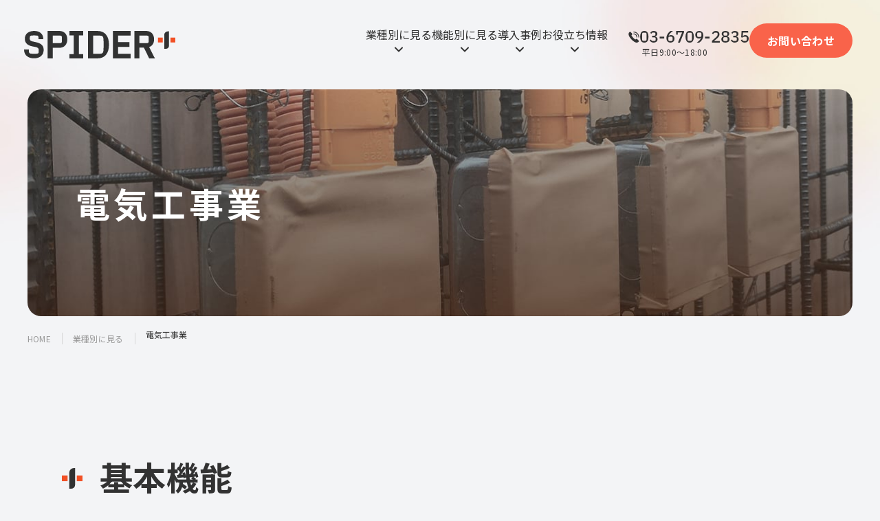

--- FILE ---
content_type: text/html; charset=UTF-8
request_url: https://spider-plus.com/industry/electrical/
body_size: 15173
content:
<!DOCTYPE html>
<html lang="ja">
<head>
<!-- Google Tag Manager250909 -->
<script>(function(w,d,s,l,i){w[l]=w[l]||[];w[l].push({'gtm.start':
new Date().getTime(),event:'gtm.js'});var f=d.getElementsByTagName(s)[0],
j=d.createElement(s),dl=l!='dataLayer'?'&l='+l:'';j.async=true;j.src=
'https://www.googletagmanager.com/gtm.js?id='+i+dl;f.parentNode.insertBefore(j,f);
})(window,document,'script','dataLayer','GTM-TJLDML58');</script>
<!-- End Google Tag Manager →-->
	<meta charset="utf-8">
	<meta http-equiv="X-UA-Compatible" content="IE=edge">
	<meta name="viewport" content="width=device-width, initial-scale=1.0">
	<meta name="format-detection" content="telephone=no">
	<meta name='robots' content='max-image-preview:large' />
	<style>img:is([sizes="auto" i], [sizes^="auto," i]) { contain-intrinsic-size: 3000px 1500px }</style>
	<!-- whseo -->
<title>電気工事業｜業種別に見る｜現場管理アプリ SPIDER+（スパイダープラス）建築業・空調衛生設備業・電気工事業・プラント業向けアプリ</title>
<meta name="description" content="電気工事業｜業種別に見る｜SPIDER+（スパイダープラス）は現場で使える施工管理アプリ。iPad / iPhoneで図面への書き込みや写真や検査記録を簡単に登録できる。">
<meta name="keywords" content="電気工事業,業種別に見る,建築,アプリ,施工管理,図面,写真,工事,建設,空調衛生設備,電気工事,プラント,現場,iPhone,iPad,BIM,CAD,タブレット,スマホ">
<meta property="og:site_name" content="現場管理アプリ SPIDER+（スパイダープラス）建築業・空調衛生設備業・電気工事業・プラント業向けアプリ">
<meta property="og:type" content="article">
<meta property="og:url" content="https://spider-plus.com/industry/electrical/">
<meta property="og:image" content="https://spider-plus.com/cms_S2sP98ZB/wp-content/uploads/2023/11/ogp-1200x630.jpg">
<meta property="og:title" content="電気工事業｜業種別に見る｜現場管理アプリ SPIDER+（スパイダープラス）建築業・空調衛生設備業・電気工事業・プラント業向けアプリ">
<meta property="og:description" content="電気工事業｜業種別に見る｜SPIDER+（スパイダープラス）は現場で使える施工管理アプリ。iPad / iPhoneで図面への書き込みや写真や検査記録を簡単に登録できる。">
<meta property="twitter:card" content="summary_large_image">
<meta property="twitter:title" content="電気工事業｜業種別に見る｜現場管理アプリ SPIDER+（スパイダープラス）建築業・空調衛生設備業・電気工事業・プラント業向けアプリ">
<meta property="twitter:description" content="電気工事業｜業種別に見る｜SPIDER+（スパイダープラス）は現場で使える施工管理アプリ。iPad / iPhoneで図面への書き込みや写真や検査記録を簡単に登録できる。">
<meta property="twitter:image" content="https://spider-plus.com/cms_S2sP98ZB/wp-content/uploads/2023/11/ogp-1200x630.jpg">
<link rel="canonical" href="https://spider-plus.com/industry/electrical/">
<script type="application/ld+json">
{
	"@context": "http://schema.org",
	"@type": "BreadcrumbList",
	"itemListElement": [
		{
			"@type": "ListItem",
			"position": 1,
			"name": "home",
			"item": "https://spider-plus.com"
		},					{
			"@type": "ListItem",
			"position": 2,
			"name": "業種別に見る",
			"item": "https://spider-plus.com/industry/"
		},					{
			"@type": "ListItem",
			"position": 3,
			"name": "電気工事業",
			"item": "https://spider-plus.com/industry/electrical/"
		}			
	]
}
</script>
<!-- /whseo -->
	<link rel='stylesheet' id='wp-block-library-css' href='https://spider-plus.com/cms_S2sP98ZB/wp-includes/css/dist/block-library/style.min.css?ver=6.7.1' type='text/css' media='all' />
<style id='global-styles-inline-css' type='text/css'>
:root{--wp--preset--aspect-ratio--square: 1;--wp--preset--aspect-ratio--4-3: 4/3;--wp--preset--aspect-ratio--3-4: 3/4;--wp--preset--aspect-ratio--3-2: 3/2;--wp--preset--aspect-ratio--2-3: 2/3;--wp--preset--aspect-ratio--16-9: 16/9;--wp--preset--aspect-ratio--9-16: 9/16;--wp--preset--color--black: #000000;--wp--preset--color--cyan-bluish-gray: #abb8c3;--wp--preset--color--white: #ffffff;--wp--preset--color--pale-pink: #f78da7;--wp--preset--color--vivid-red: #cf2e2e;--wp--preset--color--luminous-vivid-orange: #ff6900;--wp--preset--color--luminous-vivid-amber: #fcb900;--wp--preset--color--light-green-cyan: #7bdcb5;--wp--preset--color--vivid-green-cyan: #00d084;--wp--preset--color--pale-cyan-blue: #8ed1fc;--wp--preset--color--vivid-cyan-blue: #0693e3;--wp--preset--color--vivid-purple: #9b51e0;--wp--preset--color--primary-500: rgb(33, 40, 54);--wp--preset--color--surface-100: rgb(255, 255, 255);--wp--preset--color--surface-500: rgb(243, 243, 243);--wp--preset--color--surface-600: rgb(237, 237, 237);--wp--preset--color--gray-500: rgb(210, 210, 210);--wp--preset--color--gray-600: rgb(192, 192, 192);--wp--preset--color--red: red;--wp--preset--gradient--vivid-cyan-blue-to-vivid-purple: linear-gradient(135deg,rgba(6,147,227,1) 0%,rgb(155,81,224) 100%);--wp--preset--gradient--light-green-cyan-to-vivid-green-cyan: linear-gradient(135deg,rgb(122,220,180) 0%,rgb(0,208,130) 100%);--wp--preset--gradient--luminous-vivid-amber-to-luminous-vivid-orange: linear-gradient(135deg,rgba(252,185,0,1) 0%,rgba(255,105,0,1) 100%);--wp--preset--gradient--luminous-vivid-orange-to-vivid-red: linear-gradient(135deg,rgba(255,105,0,1) 0%,rgb(207,46,46) 100%);--wp--preset--gradient--very-light-gray-to-cyan-bluish-gray: linear-gradient(135deg,rgb(238,238,238) 0%,rgb(169,184,195) 100%);--wp--preset--gradient--cool-to-warm-spectrum: linear-gradient(135deg,rgb(74,234,220) 0%,rgb(151,120,209) 20%,rgb(207,42,186) 40%,rgb(238,44,130) 60%,rgb(251,105,98) 80%,rgb(254,248,76) 100%);--wp--preset--gradient--blush-light-purple: linear-gradient(135deg,rgb(255,206,236) 0%,rgb(152,150,240) 100%);--wp--preset--gradient--blush-bordeaux: linear-gradient(135deg,rgb(254,205,165) 0%,rgb(254,45,45) 50%,rgb(107,0,62) 100%);--wp--preset--gradient--luminous-dusk: linear-gradient(135deg,rgb(255,203,112) 0%,rgb(199,81,192) 50%,rgb(65,88,208) 100%);--wp--preset--gradient--pale-ocean: linear-gradient(135deg,rgb(255,245,203) 0%,rgb(182,227,212) 50%,rgb(51,167,181) 100%);--wp--preset--gradient--electric-grass: linear-gradient(135deg,rgb(202,248,128) 0%,rgb(113,206,126) 100%);--wp--preset--gradient--midnight: linear-gradient(135deg,rgb(2,3,129) 0%,rgb(40,116,252) 100%);--wp--preset--gradient--black-to-blue: linear-gradient(90deg, rgba(2,0,36,1) 0%, rgba(9,9,121,1) 35%, rgba(0,212,255,1) 100%);--wp--preset--font-size--small: 13px;--wp--preset--font-size--medium: 20px;--wp--preset--font-size--large: 36px;--wp--preset--font-size--x-large: 42px;--wp--preset--font-size--x-2-s: 11.24px;--wp--preset--font-size--xs: 12.64px;--wp--preset--font-size--sm: 14.22px;--wp--preset--font-size--md: 16.px;--wp--preset--font-size--lg: 18.px;--wp--preset--font-size--xl: 20.25px;--wp--preset--font-size--x-2-l: 22.78px;--wp--preset--font-size--x-3-l: 25.63px;--wp--preset--font-size--x-4-l: 28.83px;--wp--preset--font-size--x-5-l: 32.43px;--wp--preset--font-size--x-6-l: 36.48px;--wp--preset--font-size--x-7-l: 41.04px;--wp--preset--font-size--x-8-l: 46.17px;--wp--preset--font-size--x-9-l: 51.94px;--wp--preset--font-size--x-10-l: 58.43px;--wp--preset--font-size--x-11-l: 65.73px;--wp--preset--font-size--x-12-l: 73.95px;--wp--preset--font-size--x-13-l: 83.19px;--wp--preset--font-size--x-14-l: 93.59px;--wp--preset--font-size--x-15-l: 105.29px;--wp--preset--font-family--noto-sans: "Noto Sans JP", "ヒラギノ角ゴ ProN W3", Meiryo, sans-serif;--wp--preset--font-family--heebo: "Heebo", sans-serif;--wp--preset--spacing--20: 0.44rem;--wp--preset--spacing--30: 0.67rem;--wp--preset--spacing--40: 1rem;--wp--preset--spacing--50: 1.5rem;--wp--preset--spacing--60: 2.25rem;--wp--preset--spacing--70: 3.38rem;--wp--preset--spacing--80: 5.06rem;--wp--preset--shadow--natural: 6px 6px 9px rgba(0, 0, 0, 0.2);--wp--preset--shadow--deep: 12px 12px 50px rgba(0, 0, 0, 0.4);--wp--preset--shadow--sharp: 6px 6px 0px rgba(0, 0, 0, 0.2);--wp--preset--shadow--outlined: 6px 6px 0px -3px rgba(255, 255, 255, 1), 6px 6px rgba(0, 0, 0, 1);--wp--preset--shadow--crisp: 6px 6px 0px rgba(0, 0, 0, 1);}:root { --wp--style--global--content-size: 1100px;--wp--style--global--wide-size: 1100px; }:where(body) { margin: 0; }.wp-site-blocks > .alignleft { float: left; margin-right: 2em; }.wp-site-blocks > .alignright { float: right; margin-left: 2em; }.wp-site-blocks > .aligncenter { justify-content: center; margin-left: auto; margin-right: auto; }:where(.wp-site-blocks) > * { margin-block-start: 24px; margin-block-end: 0; }:where(.wp-site-blocks) > :first-child { margin-block-start: 0; }:where(.wp-site-blocks) > :last-child { margin-block-end: 0; }:root { --wp--style--block-gap: 24px; }:root :where(.is-layout-flow) > :first-child{margin-block-start: 0;}:root :where(.is-layout-flow) > :last-child{margin-block-end: 0;}:root :where(.is-layout-flow) > *{margin-block-start: 24px;margin-block-end: 0;}:root :where(.is-layout-constrained) > :first-child{margin-block-start: 0;}:root :where(.is-layout-constrained) > :last-child{margin-block-end: 0;}:root :where(.is-layout-constrained) > *{margin-block-start: 24px;margin-block-end: 0;}:root :where(.is-layout-flex){gap: 24px;}:root :where(.is-layout-grid){gap: 24px;}.is-layout-flow > .alignleft{float: left;margin-inline-start: 0;margin-inline-end: 2em;}.is-layout-flow > .alignright{float: right;margin-inline-start: 2em;margin-inline-end: 0;}.is-layout-flow > .aligncenter{margin-left: auto !important;margin-right: auto !important;}.is-layout-constrained > .alignleft{float: left;margin-inline-start: 0;margin-inline-end: 2em;}.is-layout-constrained > .alignright{float: right;margin-inline-start: 2em;margin-inline-end: 0;}.is-layout-constrained > .aligncenter{margin-left: auto !important;margin-right: auto !important;}.is-layout-constrained > :where(:not(.alignleft):not(.alignright):not(.alignfull)){max-width: var(--wp--style--global--content-size);margin-left: auto !important;margin-right: auto !important;}.is-layout-constrained > .alignwide{max-width: var(--wp--style--global--wide-size);}body .is-layout-flex{display: flex;}.is-layout-flex{flex-wrap: wrap;align-items: center;}.is-layout-flex > :is(*, div){margin: 0;}body .is-layout-grid{display: grid;}.is-layout-grid > :is(*, div){margin: 0;}body{padding-top: 0px;padding-right: 0px;padding-bottom: 0px;padding-left: 0px;}a:where(:not(.wp-element-button)){text-decoration: underline;}:root :where(.wp-element-button, .wp-block-button__link){background-color: #32373c;border-width: 0;color: #fff;font-family: inherit;font-size: inherit;line-height: inherit;padding: calc(0.667em + 2px) calc(1.333em + 2px);text-decoration: none;}.has-black-color{color: var(--wp--preset--color--black) !important;}.has-cyan-bluish-gray-color{color: var(--wp--preset--color--cyan-bluish-gray) !important;}.has-white-color{color: var(--wp--preset--color--white) !important;}.has-pale-pink-color{color: var(--wp--preset--color--pale-pink) !important;}.has-vivid-red-color{color: var(--wp--preset--color--vivid-red) !important;}.has-luminous-vivid-orange-color{color: var(--wp--preset--color--luminous-vivid-orange) !important;}.has-luminous-vivid-amber-color{color: var(--wp--preset--color--luminous-vivid-amber) !important;}.has-light-green-cyan-color{color: var(--wp--preset--color--light-green-cyan) !important;}.has-vivid-green-cyan-color{color: var(--wp--preset--color--vivid-green-cyan) !important;}.has-pale-cyan-blue-color{color: var(--wp--preset--color--pale-cyan-blue) !important;}.has-vivid-cyan-blue-color{color: var(--wp--preset--color--vivid-cyan-blue) !important;}.has-vivid-purple-color{color: var(--wp--preset--color--vivid-purple) !important;}.has-primary-500-color{color: var(--wp--preset--color--primary-500) !important;}.has-surface-100-color{color: var(--wp--preset--color--surface-100) !important;}.has-surface-500-color{color: var(--wp--preset--color--surface-500) !important;}.has-surface-600-color{color: var(--wp--preset--color--surface-600) !important;}.has-gray-500-color{color: var(--wp--preset--color--gray-500) !important;}.has-gray-600-color{color: var(--wp--preset--color--gray-600) !important;}.has-red-color{color: var(--wp--preset--color--red) !important;}.has-black-background-color{background-color: var(--wp--preset--color--black) !important;}.has-cyan-bluish-gray-background-color{background-color: var(--wp--preset--color--cyan-bluish-gray) !important;}.has-white-background-color{background-color: var(--wp--preset--color--white) !important;}.has-pale-pink-background-color{background-color: var(--wp--preset--color--pale-pink) !important;}.has-vivid-red-background-color{background-color: var(--wp--preset--color--vivid-red) !important;}.has-luminous-vivid-orange-background-color{background-color: var(--wp--preset--color--luminous-vivid-orange) !important;}.has-luminous-vivid-amber-background-color{background-color: var(--wp--preset--color--luminous-vivid-amber) !important;}.has-light-green-cyan-background-color{background-color: var(--wp--preset--color--light-green-cyan) !important;}.has-vivid-green-cyan-background-color{background-color: var(--wp--preset--color--vivid-green-cyan) !important;}.has-pale-cyan-blue-background-color{background-color: var(--wp--preset--color--pale-cyan-blue) !important;}.has-vivid-cyan-blue-background-color{background-color: var(--wp--preset--color--vivid-cyan-blue) !important;}.has-vivid-purple-background-color{background-color: var(--wp--preset--color--vivid-purple) !important;}.has-primary-500-background-color{background-color: var(--wp--preset--color--primary-500) !important;}.has-surface-100-background-color{background-color: var(--wp--preset--color--surface-100) !important;}.has-surface-500-background-color{background-color: var(--wp--preset--color--surface-500) !important;}.has-surface-600-background-color{background-color: var(--wp--preset--color--surface-600) !important;}.has-gray-500-background-color{background-color: var(--wp--preset--color--gray-500) !important;}.has-gray-600-background-color{background-color: var(--wp--preset--color--gray-600) !important;}.has-red-background-color{background-color: var(--wp--preset--color--red) !important;}.has-black-border-color{border-color: var(--wp--preset--color--black) !important;}.has-cyan-bluish-gray-border-color{border-color: var(--wp--preset--color--cyan-bluish-gray) !important;}.has-white-border-color{border-color: var(--wp--preset--color--white) !important;}.has-pale-pink-border-color{border-color: var(--wp--preset--color--pale-pink) !important;}.has-vivid-red-border-color{border-color: var(--wp--preset--color--vivid-red) !important;}.has-luminous-vivid-orange-border-color{border-color: var(--wp--preset--color--luminous-vivid-orange) !important;}.has-luminous-vivid-amber-border-color{border-color: var(--wp--preset--color--luminous-vivid-amber) !important;}.has-light-green-cyan-border-color{border-color: var(--wp--preset--color--light-green-cyan) !important;}.has-vivid-green-cyan-border-color{border-color: var(--wp--preset--color--vivid-green-cyan) !important;}.has-pale-cyan-blue-border-color{border-color: var(--wp--preset--color--pale-cyan-blue) !important;}.has-vivid-cyan-blue-border-color{border-color: var(--wp--preset--color--vivid-cyan-blue) !important;}.has-vivid-purple-border-color{border-color: var(--wp--preset--color--vivid-purple) !important;}.has-primary-500-border-color{border-color: var(--wp--preset--color--primary-500) !important;}.has-surface-100-border-color{border-color: var(--wp--preset--color--surface-100) !important;}.has-surface-500-border-color{border-color: var(--wp--preset--color--surface-500) !important;}.has-surface-600-border-color{border-color: var(--wp--preset--color--surface-600) !important;}.has-gray-500-border-color{border-color: var(--wp--preset--color--gray-500) !important;}.has-gray-600-border-color{border-color: var(--wp--preset--color--gray-600) !important;}.has-red-border-color{border-color: var(--wp--preset--color--red) !important;}.has-vivid-cyan-blue-to-vivid-purple-gradient-background{background: var(--wp--preset--gradient--vivid-cyan-blue-to-vivid-purple) !important;}.has-light-green-cyan-to-vivid-green-cyan-gradient-background{background: var(--wp--preset--gradient--light-green-cyan-to-vivid-green-cyan) !important;}.has-luminous-vivid-amber-to-luminous-vivid-orange-gradient-background{background: var(--wp--preset--gradient--luminous-vivid-amber-to-luminous-vivid-orange) !important;}.has-luminous-vivid-orange-to-vivid-red-gradient-background{background: var(--wp--preset--gradient--luminous-vivid-orange-to-vivid-red) !important;}.has-very-light-gray-to-cyan-bluish-gray-gradient-background{background: var(--wp--preset--gradient--very-light-gray-to-cyan-bluish-gray) !important;}.has-cool-to-warm-spectrum-gradient-background{background: var(--wp--preset--gradient--cool-to-warm-spectrum) !important;}.has-blush-light-purple-gradient-background{background: var(--wp--preset--gradient--blush-light-purple) !important;}.has-blush-bordeaux-gradient-background{background: var(--wp--preset--gradient--blush-bordeaux) !important;}.has-luminous-dusk-gradient-background{background: var(--wp--preset--gradient--luminous-dusk) !important;}.has-pale-ocean-gradient-background{background: var(--wp--preset--gradient--pale-ocean) !important;}.has-electric-grass-gradient-background{background: var(--wp--preset--gradient--electric-grass) !important;}.has-midnight-gradient-background{background: var(--wp--preset--gradient--midnight) !important;}.has-black-to-blue-gradient-background{background: var(--wp--preset--gradient--black-to-blue) !important;}.has-small-font-size{font-size: var(--wp--preset--font-size--small) !important;}.has-medium-font-size{font-size: var(--wp--preset--font-size--medium) !important;}.has-large-font-size{font-size: var(--wp--preset--font-size--large) !important;}.has-x-large-font-size{font-size: var(--wp--preset--font-size--x-large) !important;}.has-x-2-s-font-size{font-size: var(--wp--preset--font-size--x-2-s) !important;}.has-xs-font-size{font-size: var(--wp--preset--font-size--xs) !important;}.has-sm-font-size{font-size: var(--wp--preset--font-size--sm) !important;}.has-md-font-size{font-size: var(--wp--preset--font-size--md) !important;}.has-lg-font-size{font-size: var(--wp--preset--font-size--lg) !important;}.has-xl-font-size{font-size: var(--wp--preset--font-size--xl) !important;}.has-x-2-l-font-size{font-size: var(--wp--preset--font-size--x-2-l) !important;}.has-x-3-l-font-size{font-size: var(--wp--preset--font-size--x-3-l) !important;}.has-x-4-l-font-size{font-size: var(--wp--preset--font-size--x-4-l) !important;}.has-x-5-l-font-size{font-size: var(--wp--preset--font-size--x-5-l) !important;}.has-x-6-l-font-size{font-size: var(--wp--preset--font-size--x-6-l) !important;}.has-x-7-l-font-size{font-size: var(--wp--preset--font-size--x-7-l) !important;}.has-x-8-l-font-size{font-size: var(--wp--preset--font-size--x-8-l) !important;}.has-x-9-l-font-size{font-size: var(--wp--preset--font-size--x-9-l) !important;}.has-x-10-l-font-size{font-size: var(--wp--preset--font-size--x-10-l) !important;}.has-x-11-l-font-size{font-size: var(--wp--preset--font-size--x-11-l) !important;}.has-x-12-l-font-size{font-size: var(--wp--preset--font-size--x-12-l) !important;}.has-x-13-l-font-size{font-size: var(--wp--preset--font-size--x-13-l) !important;}.has-x-14-l-font-size{font-size: var(--wp--preset--font-size--x-14-l) !important;}.has-x-15-l-font-size{font-size: var(--wp--preset--font-size--x-15-l) !important;}.has-noto-sans-font-family{font-family: var(--wp--preset--font-family--noto-sans) !important;}.has-heebo-font-family{font-family: var(--wp--preset--font-family--heebo) !important;}
:root :where(.wp-block-pullquote){font-size: 1.5em;line-height: 1.6;}
</style>
<link rel='stylesheet' id='contact-form-7-css' href='https://spider-plus.com/cms_S2sP98ZB/wp-content/plugins/contact-form-7/includes/css/styles.css?ver=6.1.4' type='text/css' media='all' />
<link rel='stylesheet' id='cf7msm_styles-css' href='https://spider-plus.com/cms_S2sP98ZB/wp-content/plugins/contact-form-7-multi-step-module/resources/cf7msm.css?ver=4.5' type='text/css' media='all' />
<link rel='stylesheet' id='toc-screen-css' href='https://spider-plus.com/cms_S2sP98ZB/wp-content/plugins/table-of-contents-plus/screen.min.css?ver=2411.1' type='text/css' media='all' />
<style id='toc-screen-inline-css' type='text/css'>
div#toc_container ul li {font-size: 100%;}
</style>
<link rel='stylesheet' id='add-style-css' href='https://spider-plus.com/cms_S2sP98ZB/wp-content/themes/wp_hand/css/add_style.css?ver=6.7.1' type='text/css' media='all' />
<link rel='stylesheet' id='child-style-css' href='https://spider-plus.com/cms_S2sP98ZB/wp-content/themes/spider-plus/css/style.css?ver=6.7.1' type='text/css' media='all' />
<link rel='stylesheet' id='child-style2-css' href='https://spider-plus.com/cms_S2sP98ZB/wp-content/themes/spider-plus/css/style251128.css?ver=6.7.1' type='text/css' media='all' />
<link rel='stylesheet' id='cf7cf-style-css' href='https://spider-plus.com/cms_S2sP98ZB/wp-content/plugins/cf7-conditional-fields/style.css?ver=2.6.7' type='text/css' media='all' />
<script type="text/javascript" src="https://spider-plus.com/cms_S2sP98ZB/wp-includes/js/jquery/jquery.min.js?ver=3.7.1" id="jquery-core-js"></script>
<script type="text/javascript" src="https://spider-plus.com/cms_S2sP98ZB/wp-includes/js/jquery/jquery-migrate.min.js?ver=3.4.1" id="jquery-migrate-js"></script>
		<script type="text/javascript">
				(function(c,l,a,r,i,t,y){
					c[a]=c[a]||function(){(c[a].q=c[a].q||[]).push(arguments)};t=l.createElement(r);t.async=1;
					t.src="https://www.clarity.ms/tag/"+i+"?ref=wordpress";y=l.getElementsByTagName(r)[0];y.parentNode.insertBefore(t,y);
				})(window, document, "clarity", "script", "muqvkgpili");
		</script>
			<link rel="icon" type="image/x-icon" href="https://spider-plus.com/cms_S2sP98ZB/wp-content/themes/spider-plus/img/common/favicon.ico">
	<link rel="apple-touch-icon" href="https://spider-plus.com/cms_S2sP98ZB/wp-content/themes/spider-plus/img/common/apple-touch-icon.png">
	<link rel="preconnect" href="https://fonts.googleapis.com">
	<link rel="preconnect" href="https://fonts.gstatic.com" crossorigin>
			<link href="https://fonts.googleapis.com/css2?family=Noto+Sans+JP:wght@400;700&family=Noto+Serif+JP:wght@500&display=swap" rel="stylesheet">
	</head>
<body id="electrical">
<!-- Google Tag Manager (noscript)250909 -->
<noscript><iframe src="https://www.googletagmanager.com/ns.html?id=GTM-TJLDML58"
height="0" width="0" style="display:none;visibility:hidden"></iframe></noscript>
<!-- End Google Tag Manager (noscript) -->
<!-- Global site tag (gtag.js) - Google Analytics -->
<script async src="https://www.googletagmanager.com/gtag/js?id=G-24SCGW5XZQ"></script>
<!--AE-->
<script type='text/javascript'>
piAId = '1090782';
piCId = '';
piHostname = 'go.spider-plus.com';

(function() {
	function async_load(){
		var s = document.createElement('script'); s.type = 'text/javascript';
		s.src = ('https:' == document.location.protocol ? 'https://' : 'http://') + piHostname + '/pd.js';
		var c = document.getElementsByTagName('script')[0]; c.parentNode.insertBefore(s, c);
	}
	if(window.attachEvent) { window.attachEvent('onload', async_load); }
	else { window.addEventListener('load', async_load, false); }
})();
</script>

<div class="js-media-query u-media-query u-hidden"></div>
<div class="js-nav-overlay l-nav-overlay lg:u-hidden"></div>
<div class="l-wrapper">
	<header class="l-header js-header">
		<div class="l-header-info">
			<div class="l-header-info__inner">
				<p class="l-header-info__logo"><a href="https://spider-plus.com/" class="l-header-info__logo-link u-alpha">
					<svg viewbox="0 0 174 28" class="c-logo01 l-header-info__logo-svg">
						<use class="c-logo01__mark01" xlink:href="#logo01-mark01"></use>
						<use class="c-logo01__mark02" xlink:href="#logo01-mark02"></use>
						<use class="c-logo01__type" xlink:href="#logo01-type"></use>
					</svg>
					<span class="u-sr-only">現場管理アプリ SPIDER+（スパイダープラス）建築業・空調衛生設備業・電気工事業・プラント業向けアプリ</span>
				</a></p>
				<div class="l-header-info__cv u-view-sp"><a href="https://spider-plus.com/contact/" class="l-header-info__cv-in">お問い合わせ</a></div>
				<button class="l-nav-btn u-view-sp js-nav-btn">
					<span class="l-nav-btn__line"></span>
					<span class="l-nav-btn__line"></span>
				</button>
			</div>
		</div>
		<nav class="l-nav js-nav-content" role="navigation" itemscope itemtype="http://www.schema.org/SiteNavigationElement">
			<div class="l-nav__inner u-inner">
				<ul class="l-nav-list">
					<li class="l-nav-list__item">
						<button class="l-nav-list__item-txt js-nav-item-btn"><span class="l-nav-list__item-txt-in">業種別に見る</span><span class="l-nav-list__item-txt-ico"></span></button>
						<div class="l-nav-list__child-wrap js-nav-item-content">
							<div class="l-nav-list__child-inner u-inner-upper-tb has-pad">
								<p class="l-nav-list__child-txt" itemprop="name"><a class="l-nav-list__child-in" href="https://spider-plus.com/industry/" itemprop="URL">業種一覧<span class="l-nav-list__child-ico"></span></a></p>
								<ul class="l-nav-list__child">
									<li class="l-nav-list__child-item" itemprop="name"><a class="l-nav-list__child-item-link u-zoom" href="https://spider-plus.com/industry/genecon/" itemprop="URL">
										<div class="l-nav-list__child-item-img u-view-upper-tb u-zoom__img-wrap"><img src="https://spider-plus.com/cms_S2sP98ZB/wp-content/themes/spider-plus/img/common/img_nav-industry01.jpg" alt="建築業" class="u-zoom__img" loading="lazy" width="162" height="133"></div>
										<p class="l-nav-list__child-item-txt">建築業</p>
									</a></li>
									<li class="l-nav-list__child-item" itemprop="name"><a class="l-nav-list__child-item-link u-zoom" href="https://spider-plus.com/industry/air-conditioning/" itemprop="URL">
										<div class="l-nav-list__child-item-img u-view-upper-tb u-zoom__img-wrap"><img src="https://spider-plus.com/cms_S2sP98ZB/wp-content/themes/spider-plus/img/common/img_nav-industry02.jpg" alt="空調衛生設備業" class="u-zoom__img" loading="lazy" width="162" height="133"></div>
										<p class="l-nav-list__child-item-txt">空調衛生設備</p>
									</a></li>
									<li class="l-nav-list__child-item" itemprop="name"><a class="l-nav-list__child-item-link u-zoom" href="https://spider-plus.com/industry/electrical/" itemprop="URL">
										<div class="l-nav-list__child-item-img u-view-upper-tb u-zoom__img-wrap"><img src="https://spider-plus.com/cms_S2sP98ZB/wp-content/themes/spider-plus/img/common/img_nav-industry03.jpg" alt="電気工事業" class="u-zoom__img" loading="lazy" width="162" height="133"></div>
										<p class="l-nav-list__child-item-txt">電気設備</p>
									</a></li>
									<li class="l-nav-list__child-item" itemprop="name"><a class="l-nav-list__child-item-link u-zoom" href="https://spider-plus.com/industry/plant/" itemprop="URL">
										<div class="l-nav-list__child-item-img u-view-upper-tb u-zoom__img-wrap"><img src="https://spider-plus.com/cms_S2sP98ZB/wp-content/themes/spider-plus/img/common/img_nav-industry04.jpg" alt="プラント" class="u-zoom__img" loading="lazy" width="162" height="133"></div>
										<p class="l-nav-list__child-item-txt">プラント・工場設備</p>
									</a></li>
																	</ul>
							</div>
						</div>
					</li>
					<li class="l-nav-list__item" itemprop="name">
						<button class="l-nav-list__item-txt js-nav-item-btn"><span class="l-nav-list__item-txt-in">機能別に見る</span><span class="l-nav-list__item-txt-ico"></span></button>
						
						<div class="l-nav-list__child-wrap js-nav-item-content">
							<div class="l-nav-list__child-inner is-grid u-inner-upper-tb has-pad">
								<p class="l-nav-list__child-txt" itemprop="name"><a class="l-nav-list__child-in" href="https://spider-plus.com/functions/" itemprop="URL">機能一覧<span class="l-nav-list__child-ico"></span></a></p>
								<dl class="l-nav-list__set">
									<div class="l-nav-list__set-item">
										<p><a href="https://spider-plus.com/functions/latest-updates/">新リリース・アップデート情報 特設ページ</a><span class="latest_new">NEW</span></p>
									</div>
									<div class="l-nav-list__set-item">
										<dt class="l-nav-list__set-tit">建築</dt>
										<dd class="l-nav-list__set-content">
											<ul class="l-nav-list__set-list">
												<li class="l-nav-list__set-list-item" itemprop="name"><a class="l-nav-list__set-list-link" href="https://spider-plus.com/functions/basic/" itemprop="URL">基本機能</a></li>
												<li class="l-nav-list__set-list-item" itemprop="name"><a class="l-nav-list__set-list-link" href="https://spider-plus.com/functions/pile/" itemprop="URL">杭施工記録機能</a></li>
												<li class="l-nav-list__set-list-item" itemprop="name"><a class="l-nav-list__set-list-link" href="https://spider-plus.com/functions/bar/" itemprop="URL">配筋検査機能</a></li>
												<li class="l-nav-list__set-list-item" itemprop="name"><a class="l-nav-list__set-list-link" href="https://spider-plus.com/functions/point/" itemprop="URL">指摘管理機能</a></li>
												<li class="l-nav-list__set-list-item" itemprop="name"><a class="l-nav-list__set-list-link" href="https://spider-plus.com/functions/finish/" itemprop="URL">仕上検査機能</a></li>
												<li class="l-nav-list__set-list-item" itemprop="name"><a class="l-nav-list__set-list-link" href="https://spider-plus.com/functions/progress/" itemprop="URL">進捗管理機能</a></li>
												<!--<li class="l-nav-list__set-list-item" itemprop="name"><a class="l-nav-list__set-list-link" href="https://spider-plus.com/functions/s-partner/" itemprop="URL">S+Partner</a></li>-->
											</ul>
										</dd>
									</div>
									<div class="l-nav-list__set-item">
										<dt class="l-nav-list__set-tit">空調衛生設備</dt>
										<dd class="l-nav-list__set-content">
											<ul class="l-nav-list__set-list">
												<li class="l-nav-list__set-list-item" itemprop="name"><a class="l-nav-list__set-list-link" href="https://spider-plus.com/functions/basic/" itemprop="URL">基本機能</a></li>
												<li class="l-nav-list__set-list-item" itemprop="name"><a class="l-nav-list__set-list-link" href="https://spider-plus.com/functions/point/" itemprop="URL">指摘管理機能</a></li>
												<li class="l-nav-list__set-list-item" itemprop="name"><a class="l-nav-list__set-list-link" href="https://spider-plus.com/functions/progress/" itemprop="URL">進捗管理機能</a></li>
												<li class="l-nav-list__set-list-item" itemprop="name"><a class="l-nav-list__set-list-link" href="https://spider-plus.com/functions/test-measurement/" itemprop="URL">試験・測定機能</a></li>
												<!--<li class="l-nav-list__set-list-item" itemprop="name"><a class="l-nav-list__set-list-link" href="https://spider-plus.com/functions/s-partner/" itemprop="URL">S+Partner</a></li>-->
											</ul>
										</dd>
									</div>
									<div class="l-nav-list__set-item">
										<dt class="l-nav-list__set-tit">電気設備</dt>
										<dd class="l-nav-list__set-content">
											<ul class="l-nav-list__set-list">
												<li class="l-nav-list__set-list-item" itemprop="name"><a class="l-nav-list__set-list-link" href="https://spider-plus.com/functions/basic/" itemprop="URL">基本機能</a></li>
												<li class="l-nav-list__set-list-item" itemprop="name"><a class="l-nav-list__set-list-link" href="https://spider-plus.com/functions/point/" itemprop="URL">指摘管理機能</a></li>
												<li class="l-nav-list__set-list-item" itemprop="name"><a class="l-nav-list__set-list-link" href="https://spider-plus.com/functions/progress/" itemprop="URL">進捗管理機能</a></li>
												<li class="l-nav-list__set-list-item" itemprop="name"><a class="l-nav-list__set-list-link" href="https://spider-plus.com/functions/test-measurement/" itemprop="URL">試験・測定機能</a></li>
												<!--<li class="l-nav-list__set-list-item" itemprop="name"><a class="l-nav-list__set-list-link" href="https://spider-plus.com/functions/s-partner/" itemprop="URL">S+Partner</a></li>-->
											</ul>
										</dd>
									</div>
									<div class="l-nav-list__set-item">
										<dt class="l-nav-list__set-tit">プラント・工場設備</dt>
										<dd class="l-nav-list__set-content">
											<ul class="l-nav-list__set-list is-wide">
												<li class="l-nav-list__set-list-item" itemprop="name"><a class="l-nav-list__set-list-link" href="https://spider-plus.com/functions/s-for-plant/" itemprop="URL">基本機能</a></li>
											</ul>
										</dd>
									</div>
									<div class="l-nav-list__set-item">
										<dt class="l-nav-list__set-tit">全業種 その他</dt>
										<dd class="l-nav-list__set-content">
											<ul class="l-nav-list__set-list">
												<li class="l-nav-list__set-list-item" itemprop="name"><a class="l-nav-list__set-list-link" href="https://spider-plus.com/functions/s-report/" itemprop="URL">S+Report</a></li>
												<li class="l-nav-list__set-list-item" itemprop="name"><a class="l-nav-list__set-list-link" href="https://spider-plus.com/functions/s-collabo/" itemprop="URL">S+Collabo</a></li>
												<li class="l-nav-list__set-list-item" itemprop="name"><a class="l-nav-list__set-list-link" href="https://spider-plus.com/functions/s-bim/" itemprop="URL">S+BIM</a></li>
											</ul>
										</dd>
									</div>
								</dl>
							</div>
						</div>
					</li>
										<li class="l-nav-list__item" itemprop="name">
						<button class="l-nav-list__item-txt js-nav-item-btn"><span class="l-nav-list__item-txt-in">導入事例</span><span class="l-nav-list__item-txt-ico"></span></button>
						<div class="l-nav-list__child-wrap js-nav-item-content">
							<div class="l-nav-list__child-inner u-inner-upper-tb has-pad">
								<p class="l-nav-list__child-txt u-view-upper-tb" itemprop="name"><a class="l-nav-list__child-in" href="https://spider-plus.com/case/" itemprop="URL">導入事例<span class="l-nav-list__child-ico"></span></a></p>
								<ul class="l-nav-list__child">
									<li class="l-nav-list__child-item" itemprop="name"><a class="l-nav-list__child-item-link u-zoom" href="https://spider-plus.com/case/" itemprop="URL">
										<div class="l-nav-list__child-item-img u-view-upper-tb u-zoom__img-wrap"><img src="https://spider-plus.com/cms_S2sP98ZB/wp-content/themes/spider-plus/img/common/img_nav-case01.jpg" alt="導入事例" class="u-zoom__img" loading="lazy" width="162" height="133"></div>
										<p class="l-nav-list__child-item-txt">導入事例</p>
									</a></li>
									<li class="l-nav-list__child-item" itemprop="name"><a class="l-nav-list__child-item-link u-zoom" href="https://spider-plus.com/introductory-company/" itemprop="URL">
										<div class="l-nav-list__child-item-img u-view-upper-tb u-zoom__img-wrap"><img src="https://spider-plus.com/cms_S2sP98ZB/wp-content/themes/spider-plus/img/common/img_nav-case02.jpg" alt="導入企業ロゴ一覧" class="u-zoom__img" loading="lazy" width="162" height="133"></div>
										<p class="l-nav-list__child-item-txt">導入企業ロゴ一覧</p>
									</a></li>
								</ul>
							</div>
						</div>
					</li>
					<li class="l-nav-list__item" itemprop="name">
						<button class="l-nav-list__item-txt js-nav-item-btn"><span class="l-nav-list__item-txt-in">お役立ち情報</span><span class="l-nav-list__item-txt-ico"></span></button>
						<div class="l-nav-list__child-wrap js-nav-item-content">
							<div class="l-nav-list__child-inner u-inner-upper-tb has-pad">
								<p class="l-nav-list__child-txt u-view-upper-tb"><span class="l-nav-list__child-in">お役立ち情報</span></p>
								<ul class="l-nav-list__child">
									<!--<li class="l-nav-list__child-item" itemprop="name"><a class="l-nav-list__child-item-link u-zoom" href="https://spider-plus.com/download/" itemprop="URL">
										<div class="l-nav-list__child-item-img u-view-upper-tb u-zoom__img-wrap"><img src="https://spider-plus.com/cms_S2sP98ZB/wp-content/themes/spider-plus/img/common/img_nav-usual01.jpg" alt="お役立ち資料" class="u-zoom__img" loading="lazy" width="162" height="133"></div>
										<p class="l-nav-list__child-item-txt">お役立ち資料</p>
									</a></li>-->
																		<li class="l-nav-list__child-item" itemprop="name"><a class="l-nav-list__child-item-link u-zoom" href="https://spider-plus.com/news/" itemprop="URL">
										<div class="l-nav-list__child-item-img u-view-upper-tb u-zoom__img-wrap"><img src="https://spider-plus.com/cms_S2sP98ZB/wp-content/themes/spider-plus/img/common/img_nav-usual03.jpg" alt="ニュース" class="u-zoom__img" loading="lazy" width="162" height="133"></div>
										<p class="l-nav-list__child-item-txt">ニュース</p>
									</a></li>
									<li class="l-nav-list__child-item" itemprop="name"><a class="l-nav-list__child-item-link u-zoom" href="https://spider-plus.com/faq/" itemprop="URL">
										<div class="l-nav-list__child-item-img u-view-upper-tb u-zoom__img-wrap"><img src="https://spider-plus.com/cms_S2sP98ZB/wp-content/themes/spider-plus/img/common/img_nav-usual04.jpg" alt="よくある質問" class="u-zoom__img" loading="lazy" width="162" height="133"></div>
										<p class="l-nav-list__child-item-txt">よくある質問</p>
									</a></li>
								</ul>
							</div>
						</div>
					</li>
				</ul>
				<div class="l-nav-cv">
					<p class="c-btn-cv01 l-nav-cv__btn" itemprop="name"><a href="https://spider-plus.com/contact/" class="c-btn-cv01__in" itemprop="URL"><span class="c-btn-cv01__txt"><span class="c-btn0-cv01__ico c-ico is-mail01 u-view-sp"></span>お問い合わせ<span class="u-view-sp">フォーム</span></span></a></p>
					<div class="c-btn-tel01 is-sp l-nav-cv__tel"><a href="tel:03-6709-2835" class="c-btn-tel01__in">
						<p class="c-btn-tel01__tit u-view-sp">タップでお電話できます</p>
						<div class="c-btn-tel01__content">
							<p class="c-btn-tel01__num u-font-en"><span class="c-btn-tel01__ico c-ico is-tel01"></span>03-6709-2835</p>
							<p class="c-btn-tel01__txt">平日9:00～18:00</p>
						</div>
					</a></div>
				</div>
				<ul class="l-nav-links u-view-sp">
					<li class="l-nav-links__item" itemprop="name"><a href="https://spiderplus.co.jp/" target="_blank" rel="noopener noreferrer" class="l-nav-links__item-link" itemprop="URL">運営会社</a></li>
					<li class="l-nav-links__item" itemprop="name"><a href="https://spider-plus.com/security/" class="l-nav-links__item-link" itemprop="URL">情報セキュリティ基本方針</a></li>
					<li class="l-nav-links__item" itemprop="name"><a href="https://spider-plus.com/privacy/" class="l-nav-links__item-link" itemprop="URL">プライバシーポリシー</a></li>
					<li class="l-nav-links__item" itemprop="name"><a href="https://spider-plus.com/environment/" class="l-nav-links__item-link" itemprop="URL">推奨環境</a></li>
					<li class="l-nav-links__item" itemprop="name"><a href="https://spider-plus.com/contract/" class="l-nav-links__item-link" itemprop="URL">利用規約</a></li>
					<li class="l-nav-links__item" itemprop="name"><a href="https://spider-plus.com/chat-data/" class="l-nav-links__item-link" itemprop="URL">チャット機能のデータの取扱いに関する事項</a></li>
					<li class="l-nav-links__item" itemprop="name"><a href="https://spider-plus.com/sales-partners/" class="l-nav-links__item-link" itemprop="URL">販売パートナー/顧客ご紹介 お問い合わせ</a></li>
					<li class="l-nav-links__item" itemprop="name"><a href="https://spider-plus.com/trademark/" class="l-nav-links__item-link" itemprop="URL">商標について</a></li>
					<li class="l-nav-links__item" itemprop="name"><a href="https://spiderplus.co.jp/cookie_policy/" target="_blank" rel="noopener noreferrer" class="l-nav-links__item-link" itemprop="URL">外部送信ポリシー</a></li>
				</ul>
			</div>
		</nav>
	</header>
	<!-- /.l-header -->
						<div class="l-sub-img has-bg">
				<div class="l-sub-img__inner u-large-inner-upper-tb has-pad">
					<h1 class="l-sub-img__head">電気工事業</h1>
									</div>
								<div class="l-sub-img__bg">
					<picture class="l-sub-img__bg-pic">
						<source srcset="https://spider-plus.com/cms_S2sP98ZB/wp-content/themes/spider-plus/img/industry/electrical/img_mv01_pc.jpg" media="(min-width: 768px)" width="1800" height="905">
						<source srcset="https://spider-plus.com/cms_S2sP98ZB/wp-content/themes/spider-plus/img/industry/electrical/img_mv01_pc.jpg" media="(max-width: 767px) and (orientation: landscape)" width="1800" height="905">
						<img src="https://spider-plus.com/cms_S2sP98ZB/wp-content/themes/spider-plus/img/industry/electrical/img_mv01_sp.jpg" alt="" loading="eager" width="710" height="1120">
					</picture>
				</div>
			</div>
				<div class="l-breadcrumb">
		<ol class="l-breadcrumb-list">
							<li class="l-breadcrumb-list__item u-uppercase"><a href="https://spider-plus.com" class="l-breadcrumb-list__txt u-uppercase">home</a></li>
							<li class="l-breadcrumb-list__item"><a href="https://spider-plus.com/industry/" class="l-breadcrumb-list__txt">業種別に見る</a></li>
							<li class="l-breadcrumb-list__item">電気工事業</li>
					</ol>
	</div>
	<!-- /#breadcrumb -->
				<div class="l-container is-col1">
<div class="l-contents">
<main role="main">
	<section class="industry-functions" id="functions">
	<div class="industry-functions__inner u-inner">
		<h2 class="c-head02 is-small industry-functions__head">基本機能</h2>
		<ul class="industry-functions__list">
			<li class="industry-functions__list-item">
				<dl class="industry-functions__list-set">
					<dt class="industry-functions__list-set-tit">図面管理</dt>
					<dd class="industry-functions__list-set-txt">すべての図面を電子化して登録</dd>
				</dl>
				<div class="industry-functions__list-img">
					<img decoding="async" src="https://spider-plus.com/cms_S2sP98ZB/wp-content/themes/spider-plus/img/industry/img_functions01.jpg" alt="" loading="lazy" width="590" height="394">
				</div>
			</li>
			<li class="industry-functions__list-item">
				<dl class="industry-functions__list-set">
					<dt class="industry-functions__list-set-tit">写真管理・電子黒板</dt>
					<dd class="industry-functions__list-set-txt">写真整理</dd>
				</dl>
				<div class="industry-functions__list-img">
					<img decoding="async" src="https://spider-plus.com/cms_S2sP98ZB/wp-content/themes/spider-plus/img/industry/img_functions02.jpg" alt="" loading="lazy" width="590" height="394">
				</div>
			</li>
			<li class="industry-functions__list-item">
				<dl class="industry-functions__list-set">
					<dt class="industry-functions__list-set-tit">資料閲覧</dt>
					<dd class="industry-functions__list-set-txt">現場ですぐにファイルを閲覧</dd>
				</dl>
				<div class="industry-functions__list-img">
					<img decoding="async" src="https://spider-plus.com/cms_S2sP98ZB/wp-content/themes/spider-plus/img/industry/img_functions03.jpg" alt="" loading="lazy" width="590" height="394">
				</div>
			</li>
			<li class="industry-functions__list-item">
				<dl class="industry-functions__list-set">
					<dt class="industry-functions__list-set-tit">帳票作成</dt>
					<dd class="industry-functions__list-set-txt">数クリックで帳票出力可能</dd>
				</dl>
				<div class="industry-functions__list-img">
					<img decoding="async" src="https://spider-plus.com/cms_S2sP98ZB/wp-content/themes/spider-plus/img/industry/img_functions04.jpg" alt="" loading="lazy" width="590" height="394">
				</div>
			</li>
		</ul>
		<p class="c-btn01 is-primary industry-functions__btn"><a href="https://spider-plus.com/functions/basic/" class="c-btn01__in"><span class="c-btn01__txt">機能を見る</span><span class="c-btn01__ico c-ico is-arw01"></span></a></p>
	</div>
</section>
<!-- /#functions -->

<div class="industry-solution" id="solution">
	<section class="industry-solution-intro">
		<header class="industry-solution-intro__head">
			<div class="industry-solution-intro__head-inner u-inner">
				<p class="industry-solution-intro__head-txt">日々の現場や管理対応で</p>
				<h2 class="industry-solution-intro__head-tit">こんなお悩みありませんか？</h2>
			</div>
		</header>
		<section class="industry-solution-intro__sec u-wide-inner">
			<div class="industry-solution-intro__sec-box">
				<div class="industry-solution-intro__sec-inner u-inner">
					<h3 class="c-head03 industry-solution-intro__sec-head">電気工事業が抱える6つの課題</h3>
					<ul class="c-anchor02 industry-solution-intro__sec-anchor">
						<li class="c-anchor02__item"><a href="#photo" class="c-anchor02__item-in"><span class="c-anchor02__item-txt">写真や図面の整理</span></a></li>
						<li class="c-anchor02__item"><a href="#point" class="c-anchor02__item-in"><span class="c-anchor02__item-txt">指摘事項の管理</span></a></li>
						<li class="c-anchor02__item"><a href="#partner" class="c-anchor02__item-in"><span class="c-anchor02__item-txt">職長管理・コミュニケーション</span></a></li>
						<li class="c-anchor02__item"><a href="#progress" class="c-anchor02__item-in"><span class="c-anchor02__item-txt">工事進捗の管理</span></a></li>
						<li class="c-anchor02__item"><a href="#test-measurement" class="c-anchor02__item-in"><span class="c-anchor02__item-txt">設備の試験・測定</span></a></li>
						<li class="c-anchor02__item"><a href="#paper" class="c-anchor02__item-in"><span class="c-anchor02__item-txt">紙の帳票を使った検査</span></a></li>
					</ul>
				</div>
			</div>
		</section>
	</section>
	<div class="industry-solution__content">
		<section class="industry-solution-sec" id="photo">
			<div class="industry-solution-sec-inner u-inner">
				<header class="industry-solution-sec__head">
					<p class="industry-solution-sec__head-txt">スパイダープラスで</p>
					<h2 class="industry-solution-sec__head-tit"><mark>写真や図面の整理の<br class="u-view-sp">お悩みを解決！</mark></h2>
				</header>
				<ol class="industry-solution-sec__list">
					<li class="industry-solution-sec__list-item">
						<div class="industry-solution-sec__list-set">
							<p class="industry-solution-sec__list-txt">どこで撮った写真かわからない</p>
							<div class="industry-solution-sec__list-img"><img fetchpriority="high" decoding="async" src="https://spider-plus.com/cms_S2sP98ZB/wp-content/themes/spider-plus/img/industry/img_solution19.png" alt="" width="440" height="294"></div>
						</div>
						<div class="industry-solution-sec__list-set">
							<p class="industry-solution-sec__list-txt">図面に写真が紐づき、<br>どこで撮った写真かすぐわかる</p>
							<div class="industry-solution-sec__list-img"><img decoding="async" src="https://spider-plus.com/cms_S2sP98ZB/wp-content/themes/spider-plus/img/industry/img_solution20.jpg" alt="" width="440" height="294"></div>
						</div>
					</li>
					<li class="industry-solution-sec__list-item">
						<div class="industry-solution-sec__list-set">
							<p class="industry-solution-sec__list-txt">撮影ミスで撮り直しが発生</p>
							<div class="industry-solution-sec__list-img"><img decoding="async" src="https://spider-plus.com/cms_S2sP98ZB/wp-content/themes/spider-plus/img/industry/img_solution21.png" alt="" width="440" height="294"></div>
						</div>
						<div class="industry-solution-sec__list-set">
							<p class="industry-solution-sec__list-txt">アイコンに撮影指示を記入<br>撮り直しを防止</p>
							<div class="industry-solution-sec__list-img"><img loading="lazy" decoding="async" src="https://spider-plus.com/cms_S2sP98ZB/wp-content/themes/spider-plus/img/industry/img_solution22.jpg" alt="" width="440" height="294"></div>
						</div>
					</li>
					<li class="industry-solution-sec__list-item">
						<div class="industry-solution-sec__list-set">
							<p class="industry-solution-sec__list-txt">図面の取り違えが発生</p>
							<div class="industry-solution-sec__list-img"><img loading="lazy" decoding="async" src="https://spider-plus.com/cms_S2sP98ZB/wp-content/themes/spider-plus/img/industry/img_solution29.png" alt="" width="440" height="294"></div>
						</div>
						<div class="industry-solution-sec__list-set">
							<p class="industry-solution-sec__list-txt">最新図面を共有し、<br>取り違えを防止</p>
							<div class="industry-solution-sec__list-img"><img loading="lazy" decoding="async" src="https://spider-plus.com/cms_S2sP98ZB/wp-content/themes/spider-plus/img/industry/img_solution23.jpg" alt="" width="440" height="294"></div>
						</div>
					</li>
				</ol>
				<p class="c-btn01 is-primary industry-solution-sec__btn"><a href="https://spider-plus.com/functions/basic/" class="c-btn01__in"><span class="c-btn01__txt">機能を見る</span><span class="c-btn01__ico c-ico is-arw01"></span></a></p>
			</div>
		</section>
		<section class="industry-solution-sec" id="point">
			<div class="industry-solution-sec-inner u-inner">
				<header class="industry-solution-sec__head">
					<p class="industry-solution-sec__head-txt">スパイダープラスで</p>
					<h2 class="industry-solution-sec__head-tit"><mark>指摘事項の管理の<br class="u-view-sp">お悩みを解決！</mark></h2>
				</header>
				<ol class="industry-solution-sec__list">
					<li class="industry-solution-sec__list-item">
						<div class="industry-solution-sec__list-set">
							<p class="industry-solution-sec__list-txt">業者別の是正指示書を<br>つくるのに時間がかかる</p>
							<div class="industry-solution-sec__list-img"><img loading="lazy" decoding="async" src="https://spider-plus.com/cms_S2sP98ZB/wp-content/themes/spider-plus/img/industry/img_solution25.png" alt="" width="440" height="294"></div>
						</div>
						<div class="industry-solution-sec__list-set">
							<p class="industry-solution-sec__list-txt">業者別の指摘一覧を自動で整理</p>
							<div class="industry-solution-sec__list-img"><img loading="lazy" decoding="async" src="https://spider-plus.com/cms_S2sP98ZB/wp-content/themes/spider-plus/img/industry/img_solution50.jpg" alt="" width="440" height="294"></div>
						</div>
					</li>
					<li class="industry-solution-sec__list-item">
						<div class="industry-solution-sec__list-set">
							<p class="industry-solution-sec__list-txt">指摘箇所が是正されているか<br>確認に手間がかかる</p>
							<div class="industry-solution-sec__list-img"><img loading="lazy" decoding="async" src="https://spider-plus.com/cms_S2sP98ZB/wp-content/themes/spider-plus/img/industry/img_solution14.png" alt="" width="440" height="294"></div>
						</div>
						<div class="industry-solution-sec__list-set">
							<p class="industry-solution-sec__list-txt">アイコンの色で是正進捗を<br>一目で把握</p>
							<div class="industry-solution-sec__list-img"><img loading="lazy" decoding="async" src="https://spider-plus.com/cms_S2sP98ZB/wp-content/themes/spider-plus/img/industry/img_solution27.jpg" alt="" width="440" height="294"></div>
						</div>
					</li>
					<li class="industry-solution-sec__list-item">
						<div class="industry-solution-sec__list-set">
							<p class="industry-solution-sec__list-txt">是正漏れが発生する</p>
							<div class="industry-solution-sec__list-img"><img loading="lazy" decoding="async" src="https://spider-plus.com/cms_S2sP98ZB/wp-content/themes/spider-plus/img/industry/img_solution28.png" alt="" width="440" height="294"></div>
						</div>
						<div class="industry-solution-sec__list-set">
							<p class="industry-solution-sec__list-txt">残工事の一覧をリスト化<br>是正漏れを防げる</p>
							<div class="industry-solution-sec__list-img"><img loading="lazy" decoding="async" src="https://spider-plus.com/cms_S2sP98ZB/wp-content/themes/spider-plus/img/industry/img_solution06.jpg" alt="" width="440" height="294"></div>
						</div>
					</li>
				</ol>
				<p class="c-btn01 is-primary industry-solution-sec__btn"><a href="https://spider-plus.com/functions/point/" class="c-btn01__in"><span class="c-btn01__txt">機能を見る</span><span class="c-btn01__ico c-ico is-arw01"></span></a></p>
			</div>
		</section>
		<section class="industry-solution-sec" id="partner">
			<div class="industry-solution-sec-inner u-inner">
				<header class="industry-solution-sec__head">
					<p class="industry-solution-sec__head-txt">スパイダープラスで</p>
					<h2 class="industry-solution-sec__head-tit"><mark>職長とのコミュニケーションの<br class="u-view-sp">お悩みを解決！</mark></h2>
				</header>
				<ol class="industry-solution-sec__list">
					<li class="industry-solution-sec__list-item">
						<div class="industry-solution-sec__list-set">
							<p class="industry-solution-sec__list-txt">電話対応や移動に時間がかかる</p>
							<div class="industry-solution-sec__list-img"><img loading="lazy" decoding="async" src="https://spider-plus.com/cms_S2sP98ZB/wp-content/themes/spider-plus/img/industry/img_solution29.png" alt="" width="440" height="294"></div>
						</div>
						<div class="industry-solution-sec__list-set">
							<p class="industry-solution-sec__list-txt">職長とアプリで情報共有<br>移動や電話の時間を削減</p>
							<div class="industry-solution-sec__list-img"><img loading="lazy" decoding="async" src="https://spider-plus.com/cms_S2sP98ZB/wp-content/themes/spider-plus/img/industry/img_solution30.jpg" alt="" width="440" height="294"></div>
						</div>
					</li>
					<li class="industry-solution-sec__list-item">
						<div class="industry-solution-sec__list-set">
							<p class="industry-solution-sec__list-txt">書類のやり取りや管理に<br>時間がかかる</p>
							<div class="industry-solution-sec__list-img"><img loading="lazy" decoding="async" src="https://spider-plus.com/cms_S2sP98ZB/wp-content/themes/spider-plus/img/industry/img_solution10.png" alt="" width="440" height="294"></div>
						</div>
						<div class="industry-solution-sec__list-set">
							<p class="industry-solution-sec__list-txt">スマホで書類提出・管理が完結</p>
							<div class="industry-solution-sec__list-img"><img loading="lazy" decoding="async" src="https://spider-plus.com/cms_S2sP98ZB/wp-content/themes/spider-plus/img/industry/img_solution31.jpg" alt="" width="440" height="294"></div>
						</div>
					</li>
					<li class="industry-solution-sec__list-item">
						<div class="industry-solution-sec__list-set">
							<p class="industry-solution-sec__list-txt">安全書類や作業指示書など<br>作成に時間がかかる</p>
							<div class="industry-solution-sec__list-img"><img loading="lazy" decoding="async" src="https://spider-plus.com/cms_S2sP98ZB/wp-content/themes/spider-plus/img/industry/img_solution32.png" alt="" width="440" height="294"></div>
						</div>
						<div class="industry-solution-sec__list-set">
							<p class="industry-solution-sec__list-txt">フォームで収集した内容から<br>そのまま書類を作成</p>
							<div class="industry-solution-sec__list-img"><img loading="lazy" decoding="async" src="https://spider-plus.com/cms_S2sP98ZB/wp-content/themes/spider-plus/img/industry/img_solution33.jpg" alt="" width="440" height="294"></div>
						</div>
					</li>
				</ol>
				<p class="c-btn01 is-primary industry-solution-sec__btn"><a href="https://spider-plus.com/functions/s-partner/" class="c-btn01__in"><span class="c-btn01__txt">機能を見る</span><span class="c-btn01__ico c-ico is-arw01"></span></a></p>
			</div>
		</section>
		<section class="industry-solution-sec" id="progress">
			<div class="industry-solution-sec-inner u-inner">
				<header class="industry-solution-sec__head">
					<p class="industry-solution-sec__head-txt">スパイダープラスで</p>
					<h2 class="industry-solution-sec__head-tit"><mark>工事進捗の管理の<br class="u-view-sp">お悩みを解決！</mark></h2>
				</header>
				<ol class="industry-solution-sec__list">
					<li class="industry-solution-sec__list-item">
						<div class="industry-solution-sec__list-set">
							<p class="industry-solution-sec__list-txt">施工進捗の把握に手間がかかる</p>
							<div class="industry-solution-sec__list-img"><img loading="lazy" decoding="async" src="https://spider-plus.com/cms_S2sP98ZB/wp-content/themes/spider-plus/img/industry/img_solution28.png" alt="" width="440" height="294"></div>
						</div>
						<div class="industry-solution-sec__list-set">
							<p class="industry-solution-sec__list-txt">鳥かご図をいつでもどこからでも<br>確認・編集</p>
							<div class="industry-solution-sec__list-img"><img loading="lazy" decoding="async" src="https://spider-plus.com/cms_S2sP98ZB/wp-content/themes/spider-plus/img/industry/img_solution15.jpg" alt="" width="440" height="294"></div>
						</div>
					</li>
					<li class="industry-solution-sec__list-item">
						<div class="industry-solution-sec__list-set">
							<p class="industry-solution-sec__list-txt">正確な出来高の計算に<br>手間がかかる</p>
							<div class="industry-solution-sec__list-img"><img loading="lazy" decoding="async" src="https://spider-plus.com/cms_S2sP98ZB/wp-content/themes/spider-plus/img/industry/img_solution32.png" alt="" width="440" height="294"></div>
						</div>
						<div class="industry-solution-sec__list-set">
							<p class="industry-solution-sec__list-txt">施工の完了率を表示<br>そのまま元請けに報告が可能</p>
							<div class="industry-solution-sec__list-img"><img loading="lazy" decoding="async" src="https://spider-plus.com/cms_S2sP98ZB/wp-content/themes/spider-plus/img/industry/img_solution34.jpg" alt="" width="440" height="294"></div>
						</div>
					</li>
				</ol>
				<p class="c-btn01 is-primary industry-solution-sec__btn"><a href="https://spider-plus.com/functions/progress/" class="c-btn01__in"><span class="c-btn01__txt">機能を見る</span><span class="c-btn01__ico c-ico is-arw01"></span></a></p>
			</div>
		</section>
		<section class="industry-solution-sec" id="test-measurement">
			<div class="industry-solution-sec-inner u-inner">
				<header class="industry-solution-sec__head">
					<p class="industry-solution-sec__head-txt">スパイダープラスで</p>
					<h2 class="industry-solution-sec__head-tit"><mark>電気設備の試験・測定の<br class="u-view-sp">お悩みを解決！</mark></h2>
				</header>
				<ol class="industry-solution-sec__list">
					<li class="industry-solution-sec__list-item">
						<div class="industry-solution-sec__list-set">
							<p class="industry-solution-sec__list-txt">照度測定の実施に2人以上必要</p>
							<div class="industry-solution-sec__list-img"><img loading="lazy" decoding="async" src="https://spider-plus.com/cms_S2sP98ZB/wp-content/themes/spider-plus/img/industry/img_solution38.png" alt="" width="440" height="294"></div>
						</div>
						<div class="industry-solution-sec__list-set">
							<p class="industry-solution-sec__list-txt">検査機器を使用して<br>1人でも検査が完結！</p>
							<div class="industry-solution-sec__list-img"><img loading="lazy" decoding="async" src="https://spider-plus.com/cms_S2sP98ZB/wp-content/themes/spider-plus/img/industry/img_solution39.png" alt="" width="440" height="294"></div>
						</div>
					</li>
					<li class="industry-solution-sec__list-item">
						<div class="industry-solution-sec__list-set">
							<p class="industry-solution-sec__list-txt">測定結果の転記に時間がかかる</p>
							<div class="industry-solution-sec__list-img"><img loading="lazy" decoding="async" src="https://spider-plus.com/cms_S2sP98ZB/wp-content/themes/spider-plus/img/industry/img_solution32.png" alt="" width="440" height="294"></div>
						</div>
						<div class="industry-solution-sec__list-set">
							<p class="industry-solution-sec__list-txt">検査結果を自動で記録<br>そのまま報告書を出力</p>
							<div class="industry-solution-sec__list-img"><img loading="lazy" decoding="async" src="https://spider-plus.com/cms_S2sP98ZB/wp-content/themes/spider-plus/img/industry/img_solution40.jpg" alt="" width="440" height="294"></div>
						</div>
					</li>
				</ol>
				<p class="c-btn01 is-primary industry-solution-sec__btn"><a href="https://spider-plus.com/functions/test-measurement/" class="c-btn01__in"><span class="c-btn01__txt">機能を見る</span><span class="c-btn01__ico c-ico is-arw01"></span></a></p>
			</div>
		</section>
		<section class="industry-solution-sec" id="paper">
			<div class="industry-solution-sec-inner u-inner">
				<header class="industry-solution-sec__head">
					<p class="industry-solution-sec__head-txt">スパイダープラスで</p>
					<h2 class="industry-solution-sec__head-tit"><mark>紙の帳票を使った検査の<br class="u-view-sp">お悩みを解決！</mark></h2>
				</header>
				<ol class="industry-solution-sec__list">
					<li class="industry-solution-sec__list-item">
						<div class="industry-solution-sec__list-set">
							<p class="industry-solution-sec__list-txt">複数のアプリや紙など<br>管理方法がバラバラ</p>
							<div class="industry-solution-sec__list-img"><img loading="lazy" decoding="async" src="https://spider-plus.com/cms_S2sP98ZB/wp-content/themes/spider-plus/img/industry/img_solution41.png" alt="" width="440" height="294"></div>
						</div>
						<div class="industry-solution-sec__list-set">
							<p class="industry-solution-sec__list-txt">すべての帳票をアプリで管理</p>
							<div class="industry-solution-sec__list-img"><img loading="lazy" decoding="async" src="https://spider-plus.com/cms_S2sP98ZB/wp-content/themes/spider-plus/img/industry/img_solution42.png" alt="" width="440" height="294"></div>
						</div>
					</li>
				</ol>
				<p class="c-btn01 is-primary industry-solution-sec__btn"><a href="https://spider-plus.com/functions/test-measurement/" class="c-btn01__in"><span class="c-btn01__txt">機能を見る</span><span class="c-btn01__ico c-ico is-arw01"></span></a></p>
			</div>
		</section>
	</div>
</div>
<!-- /#solution -->

<section class="industry-result js-industry-movie-area" id="result">
	<div class="industry-result__inner u-inner">
		<header class="c-head01 is-center is-white industry-result__head">
			<h2 class="c-head01__tit">導入効果</h2>
			<p class="c-head01__en u-font-en u-uppercase">Result</p>
		</header>
		<p class="industry-result__copy">各工程において、<br class="u-view-sp">月間で<span class="industry-result__copy-num u-font-en">50</span>時間以上の削減が可能！<span class="industry-result__copy-note">※1</span><br>
		月<span class="industry-result__copy-num u-font-en">15</span>万円以上の削減効果！</p>
		<div class="js-zoom-img industry-result__img c-zoom01 is-sp-only"><img decoding="async" src="https://spider-plus.com/cms_S2sP98ZB/wp-content/themes/spider-plus/img/industry/electrical/pic_result01.png" alt="" loading="lazy" width="670" height="414"></div>
		<ul class="industry-result__note">
			<li class="industry-result__note-item">※1 顧客ヒアリングの情報を元にして当社で推計。</li>
			<li class="industry-result__note-item">※1ヶ月の稼働日数20日にて試算。</li>
		</ul>
	</div>
	<div class="industry-result__movie js-industry-movie">
		<video class="industry-result__bg" poster="https://spider-plus.com/cms_S2sP98ZB/wp-content/themes/spider-plus/img/common/bg_movie01.jpg" playsinline muted autoplay loop>
			<source src="https://spider-plus.com/cms_S2sP98ZB/wp-content/themes/spider-plus/movie/bg_movie01.mp4" type="video/mp4">
		</video>
	</div>
</section>
<!-- /#result -->
	<section class="industry-case c-bg-sand01" id="case">
		<div class="industry-case__inner u-large-inner has-pad">
			<header class="c-head01 industry-case__head">
				<h2 class="c-head01__tit">関連する導入事例</h2>
				<p class="c-head01__en u-font-en u-uppercase">Case Study</p>
			</header>
			<div class="c-slider01 is-wide-upper-tb has-scrollbar industry-case__slider swiper-container js-common-slider">
				<div class="c-archive-case01 is-slider c-slider01__wrapper js-c-anime-elem swiper-wrapper">
											<div class="c-archive-case01__item c-slider01__slide swiper-slide"><a href="https://spider-plus.com/case/hexel/" class="c-archive-case01__in">
	<div class="c-archive-case01__img"><img decoding="async" src="https://spider-plus.com/cms_S2sP98ZB/wp-content/uploads/2023/12/a4956fcaa9a57e92c07e74425203930a-950x679-1-670x446.jpg" alt="" loading="eager" width="670" height="446"></div>
	<div class="c-archive-case01__content">
		<p class="c-archive-case01__tit">『働き方改革』を意識しだしたとき 『社員たちの作業時間の短縮に繋がれば』と導入を考えました</p>
					<p class="c-archive-case01__sub">株式会社HEXEL Works（旧六興電気株式会社）</p>
							<dl class="c-archive-case01__set">
									<dt class="c-archive-case01__set-tit">業種</dt>
					<dd class="c-archive-case01__set-txt">電気工事</dd>
													<dt class="c-archive-case01__set-tit">人数</dt>
					<dd class="c-archive-case01__set-txt">～1000名</dd>
													<dt class="c-archive-case01__set-tit">地域</dt>
					<dd class="c-archive-case01__set-txt">東京都</dd>
							</dl>
			</div>
</a></div>
											<div class="c-archive-case01__item c-slider01__slide swiper-slide"><a href="https://spider-plus.com/case/kitakoudensha/" class="c-archive-case01__in">
	<div class="c-archive-case01__img"><img decoding="async" src="https://spider-plus.com/cms_S2sP98ZB/wp-content/uploads/2023/12/553797AA-8305-48D7-B49F-05DA127C2C4D-950x713-1-670x446.jpg" alt="" loading="eager" width="670" height="446"></div>
	<div class="c-archive-case01__content">
		<p class="c-archive-case01__tit">会社全体として効率をよくしていくことが導入浸透に寄与、現場／本社双方から見る建設DX</p>
					<p class="c-archive-case01__sub">株式会社北弘電社</p>
							<dl class="c-archive-case01__set">
									<dt class="c-archive-case01__set-tit">業種</dt>
					<dd class="c-archive-case01__set-txt">電気工事</dd>
													<dt class="c-archive-case01__set-tit">人数</dt>
					<dd class="c-archive-case01__set-txt">～300名</dd>
													<dt class="c-archive-case01__set-tit">地域</dt>
					<dd class="c-archive-case01__set-txt">北海道</dd>
							</dl>
			</div>
</a></div>
											<div class="c-archive-case01__item c-slider01__slide swiper-slide"><a href="https://spider-plus.com/case/ookama/" class="c-archive-case01__in">
	<div class="c-archive-case01__img"><img decoding="async" src="https://spider-plus.com/cms_S2sP98ZB/wp-content/uploads/2023/12/ookamapresident_01-500x446.jpg" alt="" loading="eager" width="670" height="446"></div>
	<div class="c-archive-case01__content">
		<p class="c-archive-case01__tit">SPIDERPLUSをフル活用して月間合計95.5時間の『働き方改革』を実現</p>
					<p class="c-archive-case01__sub">大鎌電気株式会社</p>
							<dl class="c-archive-case01__set">
									<dt class="c-archive-case01__set-tit">業種</dt>
					<dd class="c-archive-case01__set-txt">電気工事</dd>
													<dt class="c-archive-case01__set-tit">人数</dt>
					<dd class="c-archive-case01__set-txt">～300名</dd>
													<dt class="c-archive-case01__set-tit">地域</dt>
					<dd class="c-archive-case01__set-txt">北海道</dd>
							</dl>
			</div>
</a></div>
											<div class="c-archive-case01__item c-slider01__slide swiper-slide"><a href="https://spider-plus.com/case/sankyo66/" class="c-archive-case01__in">
	<div class="c-archive-case01__img"><img decoding="async" src="https://spider-plus.com/cms_S2sP98ZB/wp-content/uploads/2023/12/F03582F1-ED53-48B1-A9EC-A4098A8342F6_1_201_a-950x713-1-670x446.jpg" alt="" loading="eager" width="670" height="446"></div>
	<div class="c-archive-case01__content">
		<p class="c-archive-case01__tit">電気設備オプションパックつきで導入、「まず使ってみる」ことの重要性</p>
					<p class="c-archive-case01__sub">三共電気工業株式会社</p>
							<dl class="c-archive-case01__set">
									<dt class="c-archive-case01__set-tit">業種</dt>
					<dd class="c-archive-case01__set-txt">電気工事</dd>
													<dt class="c-archive-case01__set-tit">人数</dt>
					<dd class="c-archive-case01__set-txt">非開示</dd>
													<dt class="c-archive-case01__set-tit">地域</dt>
					<dd class="c-archive-case01__set-txt">北海道</dd>
							</dl>
			</div>
</a></div>
											<div class="c-archive-case01__item c-slider01__slide swiper-slide"><a href="https://spider-plus.com/case/makino-d/" class="c-archive-case01__in">
	<div class="c-archive-case01__img"><img decoding="async" src="https://spider-plus.com/cms_S2sP98ZB/wp-content/uploads/2023/12/220201_DSC02184-2-950x633-1-670x446.jpg" alt="" loading="eager" width="670" height="446"></div>
	<div class="c-archive-case01__content">
		<p class="c-archive-case01__tit">情報の一元管理を目指して導入、現場の携行物、資料を探す時間や帳票作成の手間も大幅削減</p>
					<p class="c-archive-case01__sub">牧野電設株式会社</p>
							<dl class="c-archive-case01__set">
									<dt class="c-archive-case01__set-tit">業種</dt>
					<dd class="c-archive-case01__set-txt">電気工事</dd>
													<dt class="c-archive-case01__set-tit">人数</dt>
					<dd class="c-archive-case01__set-txt">～100名</dd>
													<dt class="c-archive-case01__set-tit">地域</dt>
					<dd class="c-archive-case01__set-txt">東京都</dd>
							</dl>
			</div>
</a></div>
											<div class="c-archive-case01__item c-slider01__slide swiper-slide"><a href="https://spider-plus.com/case/kouyo-dd/" class="c-archive-case01__in">
	<div class="c-archive-case01__img"><img decoding="async" src="https://spider-plus.com/cms_S2sP98ZB/wp-content/uploads/2023/12/DSC07977_02-670x446.jpg" alt="" loading="eager" width="670" height="446"></div>
	<div class="c-archive-case01__content">
		<p class="c-archive-case01__tit">言葉や文化の壁を超えて「見て伝わる」現場の事情〜ベトナム語サポートも活用〜</p>
					<p class="c-archive-case01__sub">向洋電機土木株式会社</p>
							<dl class="c-archive-case01__set">
									<dt class="c-archive-case01__set-tit">業種</dt>
					<dd class="c-archive-case01__set-txt">電気工事</dd>
													<dt class="c-archive-case01__set-tit">人数</dt>
					<dd class="c-archive-case01__set-txt">～100名</dd>
													<dt class="c-archive-case01__set-tit">地域</dt>
					<dd class="c-archive-case01__set-txt">神奈川県</dd>
							</dl>
			</div>
</a></div>
									</div>
				<div class="c-slider01__scrollbar swiper-scrollbar js-common-slider-scrollbar"></div>
			</div>
			<p class="c-btn01 is-primary industry-case__btn"><a href="https://spider-plus.com/case/" class="c-btn01__in"><span class="c-btn01__txt">もっと事例を見る</span><span class="c-btn01__ico c-ico is-arw01"></span></a></p>
		</div>
	</section>
	<!-- /#case -->
</main>
</div>
<!-- /.l-contents -->
	</div>
<!-- /.l-container -->
<section class="c-cv01">
	<div class="c-cv01__inner u-large-inner has-pad">
		<div class="c-cv01__content">
			<header class="c-head01 is-white is-color-icon c-cv01__head">
				<h2 class="c-head01__tit">お問い合わせ</h2>
				<p class="c-head01__en u-font-en u-uppercase">Contact</p>
			</header>
			<p class="c-cv01__content-txt">導入のご相談・ご依頼は、お電話または<br class="u-view-upper-tb">お問い合わせフォームからどうぞご連絡ください。</p>
		</div>
		<div class="c-cv01__btn">
			<p class="c-btn-cv01"><a href="https://spider-plus.com/contact/" class="c-btn-cv01__in"><span class="c-btn-cv01__txt"><span class="c-btn-cv01__ico c-ico is-mail01"></span>お問い合わせフォーム</span></a></p>
			<div class="c-btn-tel01"><a href="tel:03-6709-2835" class="c-btn-tel01__in">
				<p class="c-btn-tel01__tit u-view-sp">タップでお電話できます</p>
				<div class="c-btn-tel01__content">
					<p class="c-btn-tel01__num u-font-en"><span class="c-btn-tel01__ico c-ico is-tel01"></span>03-6709-2835</p>
					<p class="c-btn-tel01__txt">平日9:00～18:00</p>
				</div>
			</a></div>
		</div>
	</div>
</section>
<!-- /.c-cv01 -->
<footer class="l-footer">
	<p class="l-footer-page-top js-page-top"><a class="l-footer-page-top__link u-alpha" href="#top"><span class="l-footer-page-top__ico"></span>ページトップ</a></p>
	<div class="l-footer__inner u-large-inner has-pad">
		<div class="l-footer-info">
			<p class="l-footer-info__logo"><a href="https://spider-plus.com/" class="l-footer-info__logo-link u-alpha">
				<svg viewbox="0 0 174 28" class="c-logo01 is-white l-footer-info__logo-svg">
					<use class="c-logo01__mark01" xlink:href="#logo01-mark01"></use>
					<use class="c-logo01__mark02" xlink:href="#logo01-mark02"></use>
					<use class="c-logo01__type" xlink:href="#logo01-type"></use>
				</svg>
				<span class="u-sr-only">現場管理アプリ SPIDER+（スパイダープラス）建築業・空調衛生設備業・電気工事業・プラント業向けアプリ</span>
			</a></p>
		</div>
		<div class="l-footer-sitemap">
			<ul class="l-footer-sitemap__list">
				<li class="l-footer-sitemap__item">
					<button class="l-footer-sitemap__item-txt u-view-sp js-nav-item-btn">業種別に見る<span class="l-footer-sitemap__item-txt-ico"></span></button>
					<div class="l-footer-sitemap__child-wrap js-nav-item-content">
						<p class="l-footer-sitemap__child-txt"><a class="l-footer-sitemap__child-in" href="https://spider-plus.com/industry/"><span class="l-footer-sitemap__child-in-txt"><span class="u-view-sp">業種一覧</span><span class="u-view-upper-tb">業種別に見る</span></span></a></p>
						<ul class="l-footer-sitemap__child">
							<li class="l-footer-sitemap__child-item"><a class="l-footer-sitemap__child-item-link" href="https://spider-plus.com/industry/genecon/">建築</a></li>
							<li class="l-footer-sitemap__child-item"><a class="l-footer-sitemap__child-item-link" href="https://spider-plus.com/industry/air-conditioning/">空調衛生設備</a></li>
							<li class="l-footer-sitemap__child-item"><a class="l-footer-sitemap__child-item-link" href="https://spider-plus.com/industry/electrical/">電気設備</a></li>
							<li class="l-footer-sitemap__child-item"><a class="l-footer-sitemap__child-item-link" href="https://spider-plus.com/industry/plant/">プラント・工場設備</a></li>
													</ul>
					</div>
				</li>
				<li class="l-footer-sitemap__item">
					<button class="l-footer-sitemap__item-txt u-view-sp js-nav-item-btn">機能別に見る<span class="l-footer-sitemap__item-txt-ico"></span></button>
					<div class="l-footer-sitemap__child-wrap js-nav-item-content">
						<p class="l-footer-sitemap__child-txt"><a class="l-footer-sitemap__child-in" href="https://spider-plus.com/functions/"><span class="l-footer-sitemap__child-in-txt"><span class="u-view-sp">機能一覧</span><span class="u-view-upper-tb">機能別に見る</span></span></a></p>
						<ul class="l-footer-sitemap__child">
							<li class="l-footer-sitemap__child-item"><a class="l-footer-sitemap__child-item-link" href="https://spider-plus.com/functions/latest-updates/">新リリース・アップデート情報</a></li>
							<li class="l-footer-sitemap__child-item"><a class="l-footer-sitemap__child-item-link" href="https://spider-plus.com/functions/basic/">基本機能</a></li>
							<li class="l-footer-sitemap__child-item"><a class="l-footer-sitemap__child-item-link" href="https://spider-plus.com/functions/pile/">杭施工記録機能</a></li>
							<li class="l-footer-sitemap__child-item"><a class="l-footer-sitemap__child-item-link" href="https://spider-plus.com/functions/bar/">配筋検査機能</a></li>
							<li class="l-footer-sitemap__child-item"><a class="l-footer-sitemap__child-item-link" href="https://spider-plus.com/functions/point/">指摘管理機能</a></li>
							<li class="l-footer-sitemap__child-item"><a class="l-footer-sitemap__child-item-link" href="https://spider-plus.com/functions/progress/">進捗管理機能</a></li>
							<li class="l-footer-sitemap__child-item"><a class="l-footer-sitemap__child-item-link" href="https://spider-plus.com/functions/finish/">仕上検査機能</a></li>
							<li class="l-footer-sitemap__child-item"><a class="l-footer-sitemap__child-item-link" href="https://spider-plus.com/functions/test-measurement/">試験・測定機能</a></li>
							<!--<li class="l-footer-sitemap__child-item"><a class="l-footer-sitemap__child-item-link" href="https://spider-plus.com/functions/s-partner/">S+Partner</a></li>-->
							<li class="l-footer-sitemap__child-item"><a class="l-footer-sitemap__child-item-link" href="https://spider-plus.com/functions/s-report/">S+Report</a></li>
							<li class="l-footer-sitemap__child-item"><a class="l-footer-sitemap__child-item-link" href="https://spider-plus.com/functions/s-collabo/">S+Collabo</a></li>
							<li class="l-footer-sitemap__child-item"><a class="l-footer-sitemap__child-item-link" href="https://spider-plus.com/functions/s-bim/">S+BIM</a></li>
							<li class="l-footer-sitemap__child-item"><a class="l-footer-sitemap__child-item-link" href="https://spider-plus.com/functions/s-for-plant/">SPIDERPLUS for Plant</a></li>
						</ul>
					</div>
				</li>
				<li class="l-footer-sitemap__item">
					<button class="l-footer-sitemap__item-txt u-view-sp js-nav-item-btn">導入事例<span class="l-footer-sitemap__item-txt-ico"></span></button>
					<div class="l-footer-sitemap__child-wrap js-nav-item-content">
						<p class="l-footer-sitemap__child-txt u-view-upper-tb"><a class="l-footer-sitemap__child-in" href="https://spider-plus.com/case/"><span class="l-footer-sitemap__child-in-txt">導入事例</span></a></p>
						<ul class="l-footer-sitemap__child">
							<li class="l-footer-sitemap__child-item"><a class="l-footer-sitemap__child-item-link" href="https://spider-plus.com/case/">導入事例</a></li>
							<li class="l-footer-sitemap__child-item"><a class="l-footer-sitemap__child-item-link" href="https://spider-plus.com/introductory-company/">導入企業ロゴ一覧</a></li>
						</ul>
					</div>
				</li>
				<li class="l-footer-sitemap__item">
					<button class="l-footer-sitemap__item-txt u-view-sp js-nav-item-btn">お役立ち情報<span class="l-footer-sitemap__item-txt-ico"></span></button>
					<div class="l-footer-sitemap__child-wrap js-nav-item-content">
						<p class="l-footer-sitemap__child-txt u-view-upper-tb"><span class="l-footer-sitemap__child-in"><span class="l-footer-sitemap__child-in-txt">お役立ち情報</span></span></p>
						<ul class="l-footer-sitemap__child">
							<!--<li class="l-footer-sitemap__child-item"><a class="l-footer-sitemap__child-item-link" href="https://spider-plus.com/download/">お役立ち資料</a></li>-->
														<li class="l-footer-sitemap__child-item"><a class="l-footer-sitemap__child-item-link" href="https://spider-plus.com/news/">ニュース</a></li>
							<li class="l-footer-sitemap__child-item"><a class="l-footer-sitemap__child-item-link" href="https://spider-plus.com/faq/">よくある質問</a></li>
						</ul>
					</div>
				</li>
			</ul>
		</div>
	</div>
	<div class="l-footer-bottom">
		<div class="l-footer-bottom__inner u-inner-sp">
			<ul class="l-footer-links">
				<li class="l-footer-links__item"><a href="https://spiderplus.co.jp/" target="_blank" rel="noopener noreferrer" class="l-footer-links__item-link">運営会社</a></li>
				<li class="l-footer-links__item"><a href="https://spider-plus.com/security/" class="l-footer-links__item-link">情報セキュリティ基本方針</a></li>
				<li class="l-footer-links__item"><a href="https://spider-plus.com/privacy/" class="l-footer-links__item-link">プライバシーポリシー</a></li>
				<li class="l-footer-links__item"><a href="https://spider-plus.com/environment/" class="l-footer-links__item-link">推奨環境</a></li>
				<li class="l-footer-links__item"><a href="https://spider-plus.com/contract/" class="l-footer-links__item-link">利用規約</a></li>
				<li class="l-footer-links__item"><a href="https://spider-plus.com/chat-data/" class="l-footer-links__item-link">チャット機能のデータの取扱いに関する事項</a></li>
				<li class="l-footer-links__item"><a href="https://spider-plus.com/sales-partners/" class="l-footer-links__item-link">販売パートナー/顧客ご紹介 お問い合わせ</a></li>
				<li class="l-footer-links__item"><a href="https://spider-plus.com/trademark/" class="l-footer-links__item-link">商標について</a></li>
				<li class="l-footer-links__item"><a href="https://spiderplus.co.jp/cookie_policy/" target="_blank" rel="noopener noreferrer" class="l-footer-links__item-link">外部送信ポリシー</a></li>
			</ul>
			<p class="l-footer-cr"><small class="l-footer-cr__small">&copy; SpiderPlus &amp; Co.</small></p>
		</div>
	</div>
</footer>
</div>
<script type="text/javascript" src="https://spider-plus.com/cms_S2sP98ZB/wp-content/themes/spider-plus/js/script.js?ver=6.7.1" id="theme-script-js"></script>
<script type="text/javascript" src="https://spider-plus.com/cms_S2sP98ZB/wp-includes/js/dist/hooks.min.js?ver=4d63a3d491d11ffd8ac6" id="wp-hooks-js"></script>
<script type="text/javascript" src="https://spider-plus.com/cms_S2sP98ZB/wp-includes/js/dist/i18n.min.js?ver=5e580eb46a90c2b997e6" id="wp-i18n-js"></script>
<script type="text/javascript" id="wp-i18n-js-after">
/* <![CDATA[ */
wp.i18n.setLocaleData( { 'text direction\u0004ltr': [ 'ltr' ] } );
/* ]]> */
</script>
<script type="text/javascript" src="https://spider-plus.com/cms_S2sP98ZB/wp-content/plugins/contact-form-7/includes/swv/js/index.js?ver=6.1.4" id="swv-js"></script>
<script type="text/javascript" id="contact-form-7-js-translations">
/* <![CDATA[ */
( function( domain, translations ) {
	var localeData = translations.locale_data[ domain ] || translations.locale_data.messages;
	localeData[""].domain = domain;
	wp.i18n.setLocaleData( localeData, domain );
} )( "contact-form-7", {"translation-revision-date":"2025-11-30 08:12:23+0000","generator":"GlotPress\/4.0.3","domain":"messages","locale_data":{"messages":{"":{"domain":"messages","plural-forms":"nplurals=1; plural=0;","lang":"ja_JP"},"This contact form is placed in the wrong place.":["\u3053\u306e\u30b3\u30f3\u30bf\u30af\u30c8\u30d5\u30a9\u30fc\u30e0\u306f\u9593\u9055\u3063\u305f\u4f4d\u7f6e\u306b\u7f6e\u304b\u308c\u3066\u3044\u307e\u3059\u3002"],"Error:":["\u30a8\u30e9\u30fc:"]}},"comment":{"reference":"includes\/js\/index.js"}} );
/* ]]> */
</script>
<script type="text/javascript" id="contact-form-7-js-before">
/* <![CDATA[ */
var wpcf7 = {
    "api": {
        "root": "https:\/\/spider-plus.com\/wp-json\/",
        "namespace": "contact-form-7\/v1"
    }
};
/* ]]> */
</script>
<script type="text/javascript" src="https://spider-plus.com/cms_S2sP98ZB/wp-content/plugins/contact-form-7/includes/js/index.js?ver=6.1.4" id="contact-form-7-js"></script>
<script type="text/javascript" id="cf7msm-js-extra">
/* <![CDATA[ */
var cf7msm_posted_data = {"_wpcf7cf_hidden_group_fields":"[]","_wpcf7cf_hidden_groups":"[]","_wpcf7cf_visible_groups":"[]"};
/* ]]> */
</script>
<script type="text/javascript" src="https://spider-plus.com/cms_S2sP98ZB/wp-content/plugins/contact-form-7-multi-step-module/resources/cf7msm.min.js?ver=4.5" id="cf7msm-js"></script>
<script type="text/javascript" src="https://spider-plus.com/cms_S2sP98ZB/wp-content/plugins/table-of-contents-plus/front.min.js?ver=2411.1" id="toc-front-js"></script>
<script type="text/javascript" src="https://spider-plus.com/cms_S2sP98ZB/wp-content/themes/spider-plus/js/script2.js?ver=6.7.1" id="child-script2-js"></script>
<script type="text/javascript" id="wpcf7cf-scripts-js-extra">
/* <![CDATA[ */
var wpcf7cf_global_settings = {"ajaxurl":"https:\/\/spider-plus.com\/cms_S2sP98ZB\/wp-admin\/admin-ajax.php"};
/* ]]> */
</script>
<script type="text/javascript" src="https://spider-plus.com/cms_S2sP98ZB/wp-content/plugins/cf7-conditional-fields/js/scripts.js?ver=2.6.7" id="wpcf7cf-scripts-js"></script>
<svg xmlns="http://www.w3.org/2000/svg" class="svg-sprite">
	<defs>
	</defs>
	<symbol viewBox="0 0 174 28" id="svg-logo01">
		<g id="logo01-mark01">
			<path d="M8.4 0c-.8 0-2.3.1-2.5.1-.8 0-1.3.1-1.9.4-.2 0-.3.1-.5.2s-.3.2-.5.2C2 1.6 1.2 2.5.6 3.6c0 0 0 .1-.1.2 0 .1-.1.2-.1.2L.1 5.5C0 6.8 0 8.1 0 8.5v11c0 .4 0 1.8.1 3 0 .5.2 1 .4 1.5 0 .1.1.2.1.2s0 .1.1.2c.5 1.1 1.3 2 2.3 2.6.1.1.3.2.5.2.2.1.3.2.5.2.6.2 1.1.3 1.8.4.2 0 1.7.1 2.6.1h11.2c.9 0 2.3-.1 2.6-.1.7 0 1.3-.2 1.8-.4.2-.1.3-.1.5-.2s.3-.2.5-.2c1-.6 1.9-1.5 2.4-2.6 0 0 0-.1.1-.2 0-.1.1-.2.1-.2.2-.5.3-1 .4-1.5.1-1.3.1-2.6.1-3v-11c0-.4 0-1.8-.1-3 0-.5-.2-1-.4-1.5 0-.1-.1-.2-.1-.2s0-.1-.1-.2C26.8 2.5 26 1.6 25 1c-.1-.1-.3-.2-.5-.2-.2-.1-.3-.2-.5-.2-.6-.2-1.1-.3-1.8-.4-.2 0-1.7-.1-2.6-.1H14C11.3 0 9.2 0 8.4 0z"/>
		</g>
		<g id="logo01-mark02">
			<path d="M19 8.8V10h-.6V8.1c0-.1-.1-.1-.1-.1h-1.9v-.6h1.2c.8 0 1.4.7 1.4 1.4zm2-1.4h-1.9c-.1 0-.1-.1-.1-.1V5.4h-.6v1.2c0 .8.6 1.4 1.4 1.4H21v-.6zM7 18.6c0 2.9 2.5 4 4.7 4 3 0 4.7-1.6 4.7-4 0-2-1.2-3.1-3.8-3.7l-1.1-.2c-1.4-.3-2.1-.5-2.1-1.8 0-1.5.3-1.7 1.8-1.7h1.1c1.7 0 1.9.2 1.9 1.8h2c0-2.3-1.7-3.7-4.3-3.7-2.8 0-4.5 1.4-4.5 3.7 0 2 1.3 3.2 3.8 3.6l1.1.2c1.6.3 2.1.9 2.1 1.8v.4c0 1.4-.3 1.7-1.7 1.7h-1.5c-1.9 0-2.2-.3-2.2-2.1H7z"/>
		</g>
		<g id="logo01-type">
			<path d="M34.1 17.4h2.5c0 2.3.4 2.7 2.9 2.7h1.9c1.9 0 2.2-.3 2.2-2.2v-.4c0-1.3-.7-2-2.7-2.4l-1.5-.3c-3.3-.6-4.9-2.1-4.9-4.7 0-2.9 2.3-4.8 5.9-4.8 3.4 0 5.6 1.8 5.6 4.8h-2.5c0-2.1-.2-2.4-2.5-2.4h-1.5c-2 0-2.3.3-2.3 2.2 0 1.6.9 1.9 2.7 2.3l1.5.3c3.4.7 4.9 2.1 4.9 4.8 0 3.1-2.2 5.2-6.1 5.2-2.8.1-6.1-1.3-6.1-5.1zm15.5 4.9V5.7h7.1c3 0 4.8 2 4.8 5s-1.8 5-4.8 5h-4.4v6.6h-2.7zm2.7-9h4.6c1.4 0 1.8-.4 1.8-1.7V9.8c0-1.3-.5-1.7-1.8-1.7h-4.6v5.2zm11.2 9v-2.2h2.7V7.9h-2.7V5.7h8.2v2.2h-2.8v12.2h2.8v2.2h-8.2zM74.8 5.7h5.7c4.2 0 7 2.8 7 8.3 0 5.5-2.8 8.3-7 8.3h-5.7V5.7zm7.4 14.2c2.5 0 2.5-1.6 2.5-4.6v-2.7c0-3 0-4.6-2.5-4.6h-4.7v11.8h4.7zm8.6 2.4V5.7h10.6v2.4h-7.9v4.6h7.2v2.4h-7.2v4.8h7.9v2.4H90.8zm16.8 0H105V5.7h7.1c3 0 4.8 1.9 4.8 5 0 2.4-1.1 4-3.2 4.6l3.6 7h-3l-3.3-6.7h-3.3l-.1 6.7zm0-9h4.6c1.4 0 1.8-.4 1.8-1.7V9.8c0-1.3-.5-1.7-1.8-1.7h-4.6v5.2zm12.8 9V5.7h7.1c3 0 4.8 2 4.8 5s-1.8 5-4.8 5h-4.4v6.6h-2.7zm2.7-9h4.6c1.4 0 1.8-.4 1.8-1.7V9.8c0-1.3-.5-1.7-1.8-1.7h-4.6v5.2zm12.1 9V5.7h2.7v14.2h6.7v2.4h-9.4zm14-16.6v11.8c0 1.9.7 2.6 2.6 2.6h1.9c1.9 0 2.6-.7 2.6-2.6V5.7h2.6v9.8c0 4.8-1.7 7.1-6.2 7.1s-6.2-2.2-6.2-7.1V5.7h2.7zm12.7 11.7h2.5c0 2.3.4 2.7 2.9 2.7h1.9c1.9 0 2.2-.3 2.2-2.2v-.4c0-1.3-.7-2-2.7-2.4l-1.5-.3c-3.3-.6-4.9-2.1-4.9-4.7 0-2.9 2.3-4.8 5.9-4.8 3.4 0 5.6 1.8 5.6 4.8h-2.5c0-2.1-.2-2.4-2.5-2.4h-1.5c-2 0-2.3.3-2.3 2.2 0 1.6.9 1.9 2.7 2.3l1.5.3c3.4.7 4.9 2.1 4.9 4.8 0 3.1-2.2 5.2-6.1 5.2-2.8.1-6.1-1.3-6.1-5.1z"/>
		</g>
	</symbol>
</svg>

</body>
</html>


--- FILE ---
content_type: text/css
request_url: https://spider-plus.com/cms_S2sP98ZB/wp-content/themes/spider-plus/css/style.css?ver=6.7.1
body_size: 54065
content:
@charset "UTF-8";

:root {
  --color-primary-300: rgb(255, 151, 118);
  --color-primary-500: rgb(249, 99, 74);
  --color-secondary-500: rgb(254, 206, 0);
  --color-accent-500: rgb(255, 0, 0);
  --color-surface-400: rgb(245, 246, 248);
  --color-surface-500: rgb(243, 244, 246);
  --color-grayscale-100: rgb(255, 255, 255);
  --color-grayscale-200: rgba(255, 255, 255, .2);
  --color-grayscale-300: rgba(255, 255, 255, .5);
  --color-grayscale-500: rgb(214, 214, 214);
  --color-grayscale-600: rgb(153, 153, 153);
  --color-grayscale-700: rgb(102, 102, 102);
  --color-grayscale-800: rgb(50, 50, 50);
  --color-grayscale-900: rgb(43, 43, 44);
  --color-gradient01: linear-gradient(90deg, #fc6349 0%, #fece00 100%);
  --color-gradient02: linear-gradient(180deg, #e47765 0%, #efb41e 100%);
  --color-gradient03: linear-gradient(135deg, #f37a36 3.57%, #eb5239 75%);
  --color-gradient04: linear-gradient(135deg, #fea800 6.43%, #fece00 75%);
  --fontfamily_base: "Noto Sans JP", "ヒラギノ角ゴ ProN W3", Meiryo, sans-serif;
  --fontfamily_serif: "Noto Serif JP", "Hiragino Mincho ProN", serif;
  --font_color_base: var(--color-grayscale-800);
  --font_size_base: 1.4rem;
  --line-height_base: 2.0;
  --line-height_sm: 1.5;
  --line_height_tight: 1.8;
  --letter-spacing_base: .02em;
  --fontfamily_en: "spider-plus";
  --font_weight_en: 500;
  --line-height_en: 1.0;
  --letter-spacing_en: .02em;
  --contents_width: 1100px;
  --contents_wide_width: 1390px;
  --contents_large_width: 1590px;
  --body_padding_side: 20px;
  --contents_width_with_padding: 1180px;
  --contents_wide_width_with_padding: 1470px;
  --contents_large_width_with_padding: 1670px;
  --sidebar_width: 250px;
  --header_height: 70px;
}

@media (min-width: 768px) {
  :root {
    --body_padding_side: 40px;
    --header_height: 130px;
    --font_size_base: 1.6rem;
  }
}

html,
body,
div,
span,
object,
iframe,
h1,
h2,
h3,
h4,
h5,
h6,
p,
a,
blockquote,
pre,
abbr,
address,
cite,
code,
del,
dfn,
em,
img,
ins,
kbd,
q,
samp,
small,
strong,
sub,
sup,
var,
b,
i,
dl,
dt,
dd,
ol,
ul,
li,
fieldset,
form,
label,
legend,
table,
caption,
tbody,
tfoot,
thead,
tr,
th,
td,
article,
aside,
canvas,
details,
figcaption,
figure,
footer,
header,
menu,
nav,
section,
summary,
time,
mark,
audio,
video {
  margin: 0;
  padding: 0;
  border: 0;
  outline: 0;
  font-size: 100%;
  vertical-align: baseline;
  background: transparent;
}

html {
  font-size: 62.5%;
  word-break: break-all;
}

body {
  -webkit-text-size-adjust: 100%;
}

article,
aside,
details,
figcaption,
figure,
main,
footer,
header,
menu,
nav,
section {
  display: block;
}

h1,
h2,
h3,
h4,
h5,
h6 {
  word-break: break-word;
  line-break: strict;
  overflow-wrap: break-word;
  word-wrap: break-word;
}

ul:not([class]),
ol:not([class]) {
  padding-left: 1.25em;
}

ul[class],
ol[class] {
  list-style: none;
}

span {
  font-weight: inherit;
}

blockquote,
q {
  quotes: none;
}

blockquote:before,
blockquote:after,
q:before,
q:after {
  content: "";
  content: none;
}

a {
  color: inherit;
}

@media (hover: hover) and (pointer: fine) {
  a:hover {
    text-decoration: none;
  }
}

a[class] {
  text-decoration: none;
}

ins {
  background-color: #ff9;
  text-decoration: none;
}

mark {
  background-color: #ff9;
  font-weight: bold;
}

del {
  text-decoration: line-through;
}

abbr[title],
dfn[title] {
  border-bottom: 1px dotted;
  cursor: help;
}

address {
  font-style: normal;
}

sup {
  vertical-align: text-top;
  font-size: 0.75em;
}

sub {
  vertical-align: text-bottom;
  font-size: 0.75em;
}

table {
  width: 100%;
  table-layout: fixed;
  border-collapse: collapse;
  border-spacing: 0;
}

hr {
  display: block;
  height: 1px;
  border: 0;
  border-top: 1px solid rgb(var(rgba(var(--color-grayscale-900), 0.6)));
  margin: 1em 0;
  padding: 0;
}

img {
  max-width: 100%;
  height: auto;
  vertical-align: bottom;
}

iframe {
  max-width: 100%;
}

/* form
================================================== */
input[type=text],
input[type=email],
input[type=tel],
textarea,
button,
select,
option {
  display: block;
  width: 100%;
  max-width: 100%;
  font-family: inherit;
  outline: none;
  border: 1px solid;
  border-radius: 0;
  background: none;
}

@media (max-width: 767px) {

  input[type=text],
  input[type=email],
  input[type=tel],
  textarea,
  button,
  select,
  option {
    font-size: 1.6rem;
  }
}

input[type=text],
input[type=email],
input[type=tel],
textarea,
button {
  -webkit-appearance: none;
  appearance: none;
}

input[type=radio],
input[type=checkbox] {
  margin: 0;
  padding: 0;
  vertical-align: middle;
}

select {
  color: inherit;
}

textarea {
  resize: vertical;
}

button {
  color: inherit;
  font-weight: normal;
  cursor: pointer;
  text-align: left;
  font: inherit;
}

/* 02_base
================================================ */
@font-face {
  font-family: "spider-plus";
  src: url("../font/Spiderplus-Medium.woff") format("woff");
}

html:not([class=is-no-smoothscroll]) {
  scroll-behavior: smooth;
  scroll-padding-top: var(--header_height);
}

body {
  min-width: 320px;
  padding-top: var(--header_height);
  font-family: var(--fontfamily_base);
  color: var(--font_color_base);
  font-size: var(--font_size_base);
  line-height: var(--line_height_tight);
  letter-spacing: var(--letter-spacing_base);
  -webkit-text-size-adjust: 100%;
  background-color: var(--color-surface-500);
}

body:not(.has-nobg) {
  background: var(--color-surface-500) url(../img/common/bg_mv01_sp.jpg) no-repeat left top/100% auto;
}

@media (min-width: 768px) {
  body {
    min-width: var(--contents_width_with_padding);
    line-height: var(--line-height_base);
  }
}

@media (min-width: 768px) and (hover: none) {
  body {
    -webkit-text-size-adjust: none;
  }
}

@media (min-width: 768px) {
  body#home {
    min-width: auto;
    padding-top: var(--header_height);
  }
}

@media (min-width: 768px) {
  body:not(.has-nobg) {
    background-image: url(../img/common/bg_mv01_pc.jpg);
    background-size: max(100%, var(--contents_width_with_padding)) auto;
  }
}

@media (min-width: 768px) {
  body.has-nobg:not(#home) {
    position: relative;
  }

  body.has-nobg:not(#home)::before {
    content: "";
    display: block;
    position: absolute;
    top: 150px;
    right: 0;
    z-index: -1;
    width: 346px;
    height: 373px;
    background: url(../img/common/bg_mv02.png) right bottom no-repeat;
  }
}

@media all and (max-width: 1199px) {
  body#home {
    padding-top: 70px;
  }
}

.l-wrapper {
  position: relative;
}

@media (min-width: 768px) {
  .l-container.is-col2 {
    display: grid;
    grid-template-columns: var(--sidebar_width) auto;
    gap: 0 20px;
    width: var(--contents_width);
    margin: 0 auto;
  }

  .l-container.is-col2 .l-contents {
    flex: 1;
  }

  .l-container.is-col2 .l-sidebar {
    order: -1;
    flex-basis: var(--sidebar_width);
  }
}

.svg-sprite {
  display: block;
  height: 0;
  visibility: hidden;
}

/* sp <--> tb <--> pc
-------------------------------------- */
.u-media-query {
  display: none;
  font-family: "sp";
}

@media (min-width: 768px) {
  .u-media-query {
    font-family: "tb";
  }
}

@media (min-width: 1180px) {
  .u-media-query {
    font-family: "pc";
  }
}

@media (max-width: 1179px) {
  .u-view-pc {
    display: none !important;
  }
}

@media (max-width: 767px) {
  .u-view-tb {
    display: none !important;
  }
}

@media (min-width: 1180px) {
  .u-view-tb {
    display: none !important;
  }
}

@media (min-width: 768px) {
  .u-view-sp {
    display: none !important;
  }
}

@media (min-width: 1180px) {
  .u-view-under-tb {
    display: none !important;
  }
}

@media (max-width: 767px) {
  .u-view-upper-tb {
    display: none !important;
  }
}

/* overflow
-------------------------------------- */
.u-overflow-wrap {
  overflow: auto;
}

.u-overflow-wrap .u-overflow-sec {
  overflow: hidden;
}

@media (min-width: 768px) {
  .u-overflow-wrap .u-overflow-sec {
    min-width: var(--contents_width_with_padding);
  }
}

/* font
-------------------------------------- */
.u-font-en {
  font-family: var(--fontfamily_en);
  font-weight: var(--font_weight_en);
  line-height: var(--line-height_en);
  letter-spacing: var(--letter-spacing_en);
}

/* text
-------------------------------------- */
.u-uppercase {
  text-transform: uppercase;
}

.u-capitalize {
  text-transform: capitalize;
}

.u-keepall {
  word-break: keep-all;
}

.u-breakword {
  word-break: break-word;
}

.u-sr-only {
  position: absolute;
  width: 1px;
  height: 1px;
  padding: 0;
  margin: -1px;
  overflow: hidden;
  clip: rect(0, 0, 0, 0);
  white-space: nowrap;
  border-width: 0;
}

/* link
-------------------------------------- */
a.u-alpha {
  display: block;
  text-decoration: none;
}

@media (hover: hover) and (pointer: fine) {
  a.u-alpha {
    transition: all 0.3s ease 0s;
  }

  a.u-alpha:hover {
    opacity: 0.7;
  }
}

a.u-zoom {
  display: block;
  text-decoration: none;
}

a.u-zoom .u-zoom__img {
  display: block;
}

a.u-zoom .u-zoom__img-wrap {
  display: block;
  overflow: hidden;
}

@media (hover: hover) and (pointer: fine) {
  a.u-zoom .u-zoom__img {
    transition: all 0.3s ease 0s;
  }

  a.u-zoom:hover .u-zoom__img {
    transform: scale(1.1);
  }
}

a[class].u-text-underline {
  text-decoration: underline;
}

@media (hover: hover) and (pointer: fine) {
  a[class].u-text-underline:hover {
    text-decoration: none;
  }
}

.u-underline {
  transition: all 0.3s ease 0s;
}

@media (hover: hover) and (pointer: fine) {
  .u-underline .u-underline__txt {
    background-image: linear-gradient(90deg, currentColor, currentColor);
    background-position: right bottom;
    background-size: 0 1px;
    background-repeat: no-repeat;
    -webkit-backface-visibility: hidden;
    backface-visibility: hidden;
    transition: background-size 0.4s var(--mh--easing);
  }

  .u-underline:hover .u-underline__txt {
    background-size: 100% 1px;
    background-position: left bottom;
    transition: background-size 0.4s var(--mh--easing);
  }

  .u-underline[data-underline-speed="0.1"] .u-underline__txt {
    transition-duration: 0.1s;
  }

  .u-underline[data-underline-speed="0.1"]:hover .u-underline__txt {
    transition-duration: 0.1s;
  }

  .u-underline[data-underline-speed="0.2"] .u-underline__txt {
    transition-duration: 0.2s;
  }

  .u-underline[data-underline-speed="0.2"]:hover .u-underline__txt {
    transition-duration: 0.2s;
  }

  .u-underline[data-underline-speed="0.3"] .u-underline__txt {
    transition-duration: 0.3s;
  }

  .u-underline[data-underline-speed="0.3"]:hover .u-underline__txt {
    transition-duration: 0.3s;
  }

  .u-underline[data-underline-speed="0.4"] .u-underline__txt {
    transition-duration: 0.4s;
  }

  .u-underline[data-underline-speed="0.4"]:hover .u-underline__txt {
    transition-duration: 0.4s;
  }

  .u-underline[data-underline-speed="0.5"] .u-underline__txt {
    transition-duration: 0.5s;
  }

  .u-underline[data-underline-speed="0.5"]:hover .u-underline__txt {
    transition-duration: 0.5s;
  }

  .u-underline[data-underline-speed="0.6"] .u-underline__txt {
    transition-duration: 0.6s;
  }

  .u-underline[data-underline-speed="0.6"]:hover .u-underline__txt {
    transition-duration: 0.6s;
  }

  .u-underline[data-underline-speed="0.7"] .u-underline__txt {
    transition-duration: 0.7s;
  }

  .u-underline[data-underline-speed="0.7"]:hover .u-underline__txt {
    transition-duration: 0.7s;
  }

  .u-underline[data-underline-speed="0.8"] .u-underline__txt {
    transition-duration: 0.8s;
  }

  .u-underline[data-underline-speed="0.8"]:hover .u-underline__txt {
    transition-duration: 0.8s;
  }

  .u-underline[data-underline-speed="0.9"] .u-underline__txt {
    transition-duration: 0.9s;
  }

  .u-underline[data-underline-speed="0.9"]:hover .u-underline__txt {
    transition-duration: 0.9s;
  }

  .u-underline[data-underline-speed="1"] .u-underline__txt {
    transition-duration: 1s;
  }

  .u-underline[data-underline-speed="1"]:hover .u-underline__txt {
    transition-duration: 1s;
  }

  .u-underline[data-underline-speed="1.1"] .u-underline__txt {
    transition-duration: 1.1s;
  }

  .u-underline[data-underline-speed="1.1"]:hover .u-underline__txt {
    transition-duration: 1.1s;
  }

  .u-underline[data-underline-speed="1.2"] .u-underline__txt {
    transition-duration: 1.2s;
  }

  .u-underline[data-underline-speed="1.2"]:hover .u-underline__txt {
    transition-duration: 1.2s;
  }

  .u-underline[data-underline-speed="1.3"] .u-underline__txt {
    transition-duration: 1.3s;
  }

  .u-underline[data-underline-speed="1.3"]:hover .u-underline__txt {
    transition-duration: 1.3s;
  }

  .u-underline[data-underline-speed="1.4"] .u-underline__txt {
    transition-duration: 1.4s;
  }

  .u-underline[data-underline-speed="1.4"]:hover .u-underline__txt {
    transition-duration: 1.4s;
  }

  .u-underline[data-underline-speed="1.5"] .u-underline__txt {
    transition-duration: 1.5s;
  }

  .u-underline[data-underline-speed="1.5"]:hover .u-underline__txt {
    transition-duration: 1.5s;
  }

  .u-underline[data-underline-speed="1.6"] .u-underline__txt {
    transition-duration: 1.6s;
  }

  .u-underline[data-underline-speed="1.6"]:hover .u-underline__txt {
    transition-duration: 1.6s;
  }

  .u-underline[data-underline-speed="1.7"] .u-underline__txt {
    transition-duration: 1.7s;
  }

  .u-underline[data-underline-speed="1.7"]:hover .u-underline__txt {
    transition-duration: 1.7s;
  }

  .u-underline[data-underline-speed="1.8"] .u-underline__txt {
    transition-duration: 1.8s;
  }

  .u-underline[data-underline-speed="1.8"]:hover .u-underline__txt {
    transition-duration: 1.8s;
  }

  .u-underline[data-underline-speed="1.9"] .u-underline__txt {
    transition-duration: 1.9s;
  }

  .u-underline[data-underline-speed="1.9"]:hover .u-underline__txt {
    transition-duration: 1.9s;
  }

  .u-underline[data-underline-speed="2"] .u-underline__txt {
    transition-duration: 2s;
  }

  .u-underline[data-underline-speed="2"]:hover .u-underline__txt {
    transition-duration: 2s;
  }
}

/* layout
-------------------------------------- */
.u-iframe {
  position: relative;
  aspect-ratio: 16/9;
}

.u-iframe iframe,
.u-iframe video {
  position: absolute;
  top: 0;
  left: 0;
  right: 0;
  bottom: 0;
  width: 100%;
  height: 100%;
}

/* layout
-------------------------------------- */
.u-inner {
  padding-right: var(--body_padding_side);
  padding-left: var(--body_padding_side);
  box-sizing: border-box;
}

@media (min-width: 768px) {
  .u-inner {
    width: 100%;
    max-width: var(--contents_width);
    margin-right: auto;
    margin-left: auto;
    padding-right: 0;
    padding-left: 0;
  }

  .u-inner.has-pad {
    max-width: var(--contents_width_with_padding);
    padding-right: var(--body_padding_side);
    padding-left: var(--body_padding_side);
  }
}

@media (max-width: 767px) {
  .u-inner-sp {
    box-sizing: border-box;
    padding-right: var(--body_padding_side);
    padding-left: var(--body_padding_side);
  }
}

@media (min-width: 768px) {
  .u-inner-upper-tb {
    width: 100%;
    max-width: var(--contents_width);
    margin-right: auto;
    margin-left: auto;
    padding-right: 0;
    padding-left: 0;
    box-sizing: border-box;
  }

  .u-inner-upper-tb.has-pad {
    max-width: var(--contents_width_with_padding);
    padding-right: var(--body_padding_side);
    padding-left: var(--body_padding_side);
  }
}

.u-wide-inner {
  padding-right: var(--body_padding_side);
  padding-left: var(--body_padding_side);
  box-sizing: border-box;
}

@media (min-width: 768px) {
  .u-wide-inner {
    width: 100%;
    max-width: var(--contents_wide_width);
    margin-right: auto;
    margin-left: auto;
    padding-right: 0;
    padding-left: 0;
  }

  .u-wide-inner.has-pad {
    max-width: var(--contents_wide_width_with_padding);
    padding-right: var(--body_padding_side);
    padding-left: var(--body_padding_side);
  }
}

@media (min-width: 768px) {
  .u-wide-inner-upper-tb {
    width: 100%;
    max-width: var(--contents_wide_width);
    margin-right: auto;
    margin-left: auto;
    padding-right: 0;
    padding-left: 0;
    box-sizing: border-box;
  }

  .u-wide-inner-upper-tb.has-pad {
    max-width: var(--contents_wide_width_with_padding);
    padding-right: var(--body_padding_side);
    padding-left: var(--body_padding_side);
  }
}

.u-large-inner {
  padding-right: var(--body_padding_side);
  padding-left: var(--body_padding_side);
  box-sizing: border-box;
}

@media (min-width: 768px) {
  .u-large-inner {
    width: 100%;
    max-width: var(--contents_large_width);
    margin-right: auto;
    margin-left: auto;
    padding-right: 0;
    padding-left: 0;
  }

  .u-large-inner.has-pad {
    max-width: var(--contents_large_width_with_padding);
    padding-right: var(--body_padding_side);
    padding-left: var(--body_padding_side);
  }
}

@media (min-width: 768px) {
  .u-large-inner-upper-tb {
    width: 100%;
    max-width: var(--contents_large_width);
    margin-right: auto;
    margin-left: auto;
    padding-right: 0;
    padding-left: 0;
    box-sizing: border-box;
  }

  .u-large-inner-upper-tb.has-pad {
    max-width: var(--contents_large_width_with_padding);
    padding-right: var(--body_padding_side);
    padding-left: var(--body_padding_side);
  }
}

/* .c-anchor02 チェックマークのアンカーリンクリスト
================================================== */
.c-anchor02 {
  display: flex;
  flex-direction: column;
  row-gap: 10px;
  position: relative;
  z-index: 1;
}

.c-anchor02__item-in {
  display: grid;
  place-items: center start;
  position: relative;
  height: 100%;
  min-height: 50px;
  padding: 10px 40px 10px 45px;
  overflow: hidden;
  border: 1px solid var(--color-grayscale-800);
  border-radius: 10px;
  box-sizing: border-box;
}

@media (hover: hover) and (pointer: fine) {
  .c-anchor02__item-in::before {
    content: "";
    display: block;
    position: absolute;
    top: 0;
    left: 0;
    z-index: -1;
    width: 100%;
    height: 100%;
    border-radius: 10px;
    transform: scale(0, 1);
    transform-origin: right top;
    background-color: var(--color-grayscale-500);
    transition: transform 0.5s ease 0s;
  }

  .c-anchor02__item-in:hover::before {
    transform: scale(1, 1);
    transform-origin: left top;
  }
}

.c-anchor02__item-txt {
  line-height: var(--line-height_sm);
  font-weight: 700;
}

.c-anchor02__item-txt::before {
  content: "";
  display: inline-block;
  width: 22px;
  height: 22px;
  background-image: url("data:image/svg+xml,%3Csvg%20xmlns%3D%22http%3A%2F%2Fwww.w3.org%2F2000%2Fsvg%22%20xml%3Aspace%3D%22preserve%22%20style%3D%22enable-background%3Anew%200%200%2022%2022%22%20viewBox%3D%220%200%2022%2022%22%3E%0A%3ClinearGradient%20id%3D%22a%22%20x1%3D%22301.431%22%20x2%3D%22301.431%22%20y1%3D%22-391.365%22%20y2%3D%22-404.229%22%20gradientTransform%3D%22matrix(1%200%200%20-1%20-287.6%20-388.99)%22%20gradientUnits%3D%22userSpaceOnUse%22%3E%0A%3Cstop%20offset%3D%220%22%20style%3D%22stop-color%3A%23fece00%22%2F%3E%0A%3Cstop%20offset%3D%22.573%22%20style%3D%22stop-color%3A%23fece00%22%2F%3E%0A%3Cstop%20offset%3D%221%22%20style%3D%22stop-color%3A%23fe9800%22%2F%3E%0A%3C%2FlinearGradient%3E%0A%3Cpath%20d%3D%22M10.8%2015.2c-.3%200-.6-.1-.9-.4l-3.9-4c-.2-.2-.4-.6-.4-.9.1-.3.2-.6.4-.9.2-.2.5-.4.9-.4.3%200%20.6.1.9.4l3%203.1%209.1-9.4c.2-.2.5-.4.9-.4.3%200%20.6.1.9.4.2.3.3.6.3%201s-.1.7-.4.9l-10%2010.3c-.2.2-.5.3-.8.3z%22%20style%3D%22fill%3Aurl(%23a)%22%2F%3E%0A%3Cpath%20d%3D%22M18.1%208.9c.2.7.3%201.4.3%202.1%200%204.6-3.8%208.4-8.4%208.4S1.6%2015.6%201.6%2011c0-4.6%203.8-8.4%208.4-8.4%202.2%200%204.2.9%205.7%202.2l1.1-1.1C15%202%2012.6%201%2010%201%204.5%201%200%205.5%200%2011s4.5%2010%2010%2010%2010-4.5%2010-10c0-1.2-.2-2.3-.6-3.4l-1.3%201.3z%22%20style%3D%22opacity%3A.15%3Bfill%3A%23323232%3Benable-background%3Anew%22%2F%3E%0A%3C%2Fsvg%3E%0A");
  background-repeat: no-repeat;
  background-position: center;
  transition: all 0.3s ease 0s;
  position: absolute;
  top: 0;
  bottom: 0;
  left: 15px;
  margin: auto 0;
}

.c-anchor02__item-txt::after {
  content: "";
  display: inline-block;
  width: 8px;
  height: 12px;
  background-color: currentColor;
  color: currentColor;
  -webkit-mask-image: url("data:image/svg+xml,%3Csvg%20xmlns%3D%22http%3A%2F%2Fwww.w3.org%2F2000%2Fsvg%22%20xml%3Aspace%3D%22preserve%22%20style%3D%22enable-background%3Anew%200%200%208%2012%22%20viewBox%3D%220%200%208%2012%22%3E%0A%3Cpath%20d%3D%22M.8%201.6%205.2%206%20.8%2010.4c-.4.4-.4%201%200%201.3.4.4%201%20.4%201.4%200l5.1-5.1c.1-.1.2-.4.2-.6%200-.3-.1-.5-.3-.7L2.1.3C1.9.1%201.7%200%201.5%200%201.2%200%201%20.1.8.3c-.4.3-.4%201%200%201.3z%22%20style%3D%22fill%3A%23323232%22%2F%3E%0A%3C%2Fsvg%3E%0A");
  mask-image: url("data:image/svg+xml,%3Csvg%20xmlns%3D%22http%3A%2F%2Fwww.w3.org%2F2000%2Fsvg%22%20xml%3Aspace%3D%22preserve%22%20style%3D%22enable-background%3Anew%200%200%208%2012%22%20viewBox%3D%220%200%208%2012%22%3E%0A%3Cpath%20d%3D%22M.8%201.6%205.2%206%20.8%2010.4c-.4.4-.4%201%200%201.3.4.4%201%20.4%201.4%200l5.1-5.1c.1-.1.2-.4.2-.6%200-.3-.1-.5-.3-.7L2.1.3C1.9.1%201.7%200%201.5%200%201.2%200%201%20.1.8.3c-.4.3-.4%201%200%201.3z%22%20style%3D%22fill%3A%23323232%22%2F%3E%0A%3C%2Fsvg%3E%0A");
  -webkit-mask-repeat: no-repeat;
  mask-repeat: no-repeat;
  -webkit-mask-position: center;
  mask-position: center;
  transition: all 0.3s ease 0s;
  position: absolute;
  top: 0;
  right: 15px;
  bottom: 0;
  margin: auto 0;
  transform: rotate(90deg);
}

@media (min-width: 768px) {
  .c-anchor02 {
    display: grid;
    grid-auto-flow: column;
    grid-template-rows: repeat(3, auto);
    grid-template-columns: repeat(2, 1fr);
    gap: 20px 40px;
  }

  .c-anchor02[data-rows="1"] {
    grid-template-rows: repeat(1, auto);
  }

  .c-anchor02[data-rows="2"] {
    grid-template-rows: repeat(2, auto);
  }

  .c-anchor02[data-rows="3"] {
    grid-template-rows: repeat(3, auto);
  }

  .c-anchor02[data-rows="4"] {
    grid-template-rows: repeat(4, auto);
  }

  .c-anchor02[data-rows="5"] {
    grid-template-rows: repeat(5, auto);
  }

  .c-anchor02[data-rows="6"] {
    grid-template-rows: repeat(6, auto);
  }

  .c-anchor02__item-in {
    min-height: 70px;
    padding: 15px 45px 15px 60px;
  }

  .c-anchor02__item-txt {
    font-size: 2rem;
  }

  .c-anchor02__item-txt::before {
    width: 30px;
    height: 30px;
    left: 20px;
  }

  .c-anchor02__item-txt::after {
    right: 20px;
    width: 24px;
    height: 16px;
  }
}

/* .c-archive-case01 導入事例アーカイブ
================================================== */
.c-archive-case01 {
  display: grid;
  grid-template-columns: repeat(2, 1fr);
  gap: 40px 19px;
}

@media (hover: hover) and (pointer: fine) {

  .c-archive-case01__in:is(a):hover .c-archive-case01__content,
  .c-archive-case01__in:is(a):hover .c-archive-case01__set {
    color: var(--color-primary-500);
  }

  .c-archive-case01__in:is(a):hover .c-archive-case01__sub::before {
    background-color: var(--color-primary-500);
  }

  .c-archive-case01__in:is(a):hover .c-archive-case01__img img {
    transform: scale(1.1);
  }
}

.c-archive-case01__img {
  aspect-ratio: 335/233;
  margin-bottom: 10px;
  overflow: hidden;
  border-radius: 5px;
}

.c-archive-case01__img img {
  width: 100%;
  height: 100%;
  -o-object-fit: cover;
  object-fit: cover;
  transition: transform 0.3s ease 0s;
}

.c-archive-case01__content {
  transition: color 0.3s ease 0s;
}

.c-archive-case01__tit {
  display: -webkit-box;
  -webkit-box-orient: vertical;
  max-height: 3em;
  overflow: hidden;
  line-height: 1.5;
  -webkit-line-clamp: 2;
  font-weight: 700;
  text-overflow: ellipsis;
}

.c-archive-case01__sub {
  position: relative;
  margin-top: 8px;
  padding-left: 22px;
  line-height: var(--line-height_sm);
  font-size: 1.2rem;
  font-weight: 700;
}

.c-archive-case01__sub::before {
  content: "";
  display: block;
  position: absolute;
  top: 9px;
  left: 0;
  width: 15px;
  height: 1px;
  background-color: var(--color-grayscale-600);
  transition: background-color 0.3s ease 0s;
}

.c-archive-case01__set {
  margin-top: 15px;
  color: var(--color-grayscale-700);
  font-size: 0;
  line-height: 0;
  transition: color 0.3s ease 0s;
}

.c-archive-case01__set-tit,
.c-archive-case01__set-txt {
  display: inline;
  line-height: var(--line-height_sm);
  font-size: 1.1rem;
}

.c-archive-case01__set-tit::after {
  content: "：";
}

.c-archive-case01__set-tit~.c-archive-case01__set-tit {
  margin-left: 0.4em;
}

.c-archive-case01__set-tit~.c-archive-case01__set-tit::before {
  content: "/";
  margin-right: 0.4em;
}

.c-archive-case01.is-slider {
  gap: 0;
}

.c-archive-case01.is-slider .c-archive-case01__item {
  width: 270px;
}

@media (max-width: 767px) and (min-width: 640px) {
  .c-archive-case01.is-slider .c-archive-case01__item {
    width: 320px;
  }
}

@media (min-width: 768px) {
  .c-archive-case01 {
    grid-template-columns: repeat(3, 1fr);
    gap: 80px 40px;
  }

  .c-archive-case01__img {
    margin-bottom: 20px;
    border-radius: 10px;
  }

  .c-archive-case01__tit {
    font-size: 1.8rem;
  }

  .c-archive-case01__sub {
    margin-top: 10px;
    padding-left: 28px;
    font-size: 1.5rem;
  }

  .c-archive-case01__sub::before {
    top: 11px;
    width: 20px;
  }

  .c-archive-case01__set-tit,
  .c-archive-case01__set-txt {
    font-size: 1.5rem;
  }

  .c-archive-case01.is-slider .c-archive-case01__item {
    width: 430px;
  }
}

/* .c-archive-functions01 機能アーカイブ
================================================== */
.c-archive-functions01 {
  display: grid;
  grid-template-columns: repeat(2, 1fr);
  gap: 40px 19px;
}

@media (hover: hover) and (pointer: fine) {

  .c-archive-functions01__in:is(a):hover .c-archive-functions01__content,
  .c-archive-functions01__in:is(a):hover .c-archive-functions01__tag {
    color: var(--color-primary-500);
  }

  .c-archive-functions01__in:is(a):hover .c-archive-functions01__sub-tit::before {
    background-color: var(--color-primary-500);
  }

  .c-archive-functions01__in:is(a):hover .c-archive-functions01__img img {
    transform: scale(1.1);
  }
}

.c-archive-functions01__img {
  aspect-ratio: 335/233;
  margin-bottom: 10px;
  overflow: hidden;
  border-radius: 5px;
}

.c-archive-functions01__img img {
  width: 100%;
  height: 100%;
  -o-object-fit: cover;
  object-fit: cover;
  transition: transform 0.3s ease 0s;
}

.c-archive-functions01__content {
  transition: color 0.3s ease 0s;
}

.c-archive-functions01__tit {
  display: -webkit-box;
  -webkit-box-orient: vertical;
  max-height: 3em;
  overflow: hidden;
  line-height: 1.5;
  -webkit-line-clamp: 2;
  font-weight: 700;
  text-overflow: ellipsis;
}

.c-archive-functions01__sub {
  display: flex;
  justify-content: flex-start;
  align-items: flex-start;
  flex-wrap: wrap;
  margin-top: 8px;
  line-height: var(--line-height_sm);
  font-size: 1.2rem;
  font-weight: 700;
}

.c-archive-functions01__sub-tit {
  position: relative;
  padding-left: 22px;
}

.c-archive-functions01__sub-tit::before {
  content: "";
  display: block;
  position: absolute;
  top: 9px;
  left: 0;
  width: 15px;
  height: 1px;
  background-color: var(--color-grayscale-600);
  transition: background-color 0.3s ease 0s;
}

.c-archive-functions01__sub-tit::after {
  content: "：";
}

.c-archive-functions01__tag {
  display: flex;
  justify-content: flex-start;
  align-items: flex-start;
  flex-wrap: wrap;
  column-gap: 8px;
  margin-top: 15px;
  color: var(--color-grayscale-700);
  font-size: 0;
  line-height: 0;
  transition: color 0.3s ease 0s;
}

.c-archive-functions01__tag-item {
  line-height: var(--line-height_sm);
  font-size: 1.1rem;
  font-weight: 700;
}

.c-archive-functions01__tag-item::before {
  content: "#";
}

.c-archive-functions01.is-slider {
  gap: 0;
}

.c-archive-functions01.is-slider .c-archive-functions01__item {
  width: 270px;
}

@media (max-width: 767px) and (min-width: 640px) {
  .c-archive-functions01.is-slider .c-archive-functions01__item {
    width: 320px;
  }
}

@media (min-width: 768px) {
  .c-archive-functions01 {
    grid-template-columns: repeat(3, 1fr);
    gap: 80px 40px;
  }

  .c-archive-functions01__img {
    margin-bottom: 20px;
    border-radius: 10px;
  }

  .c-archive-functions01__tit {
    font-size: 1.8rem;
  }

  .c-archive-functions01__sub {
    margin-top: 10px;
    font-size: 1.5rem;
  }

  .c-archive-functions01__sub-tit {
    padding-left: 28px;
  }

  .c-archive-functions01__sub-tit::before {
    top: 11px;
    width: 20px;
  }

  .c-archive-functions01__tag {
    font-weight: 700;
  }

  .c-archive-functions01__tag-item {
    font-size: 1.3rem;
  }

  .c-archive-functions01.is-slider .c-archive-functions01__item {
    width: 430px;
  }
}

/* .c-archive-introductory-company01 導入企業ロゴ一覧
================================================== */
.c-archive-introductory-company01 {
  display: grid;
  grid-template-columns: repeat(auto-fill, minmax(165px, 1fr));
  gap: 20px 5px;
}

.c-archive-introductory-company01__item {
  padding: 8px;
  border-radius: 10px;
  background-color: var(--color-grayscale-100);
}

.c-archive-introductory-company01__img {
  aspect-ratio: 3/2;
  overflow: hidden;
}

.c-archive-introductory-company01__img img {
  width: 100%;
  height: 100%;
  -o-object-fit: cover;
  object-fit: cover;
  image-rendering: -webkit-optimize-contrast;
}

.c-archive-introductory-company01__content {
  margin-top: 10px;
  padding-top: 10px;
  border-top: 1px solid var(--color-grayscale-500);
}

.c-archive-introductory-company01__cat {
  display: flex;
  justify-content: flex-start;
  align-items: flex-start;
  flex-wrap: wrap;
  gap: 3px 2px;
  line-height: var(--line-height_sm);
}

.c-archive-introductory-company01__cat-item {
  padding: 1px 8px 2px;
  font-size: 1rem;
  letter-spacing: 0;
  border-radius: 999px;
  background-color: var(--color-grayscale-500);
}

@media (min-width: 768px) {
  .c-archive-introductory-company01 {
    grid-template-columns: repeat(auto-fill, minmax(208px, 1fr));
    gap: 30px 15px;
  }

  .c-archive-introductory-company01__item {
    padding: 15px 10px;
  }

  .c-archive-introductory-company01__content {
    margin-top: 15px;
    padding-top: 15px;
  }

  .c-archive-introductory-company01__cat {
    gap: 5px;
  }

  .c-archive-introductory-company01__cat-item {
    padding: 2px 10px 2.5px;
    font-size: 1.1rem;
  }
}

/* .c-archive-seminar01
================================================== */
.c-archive-seminar01 {
  display: grid;
  grid-template-columns: repeat(2, 1fr);
  grid-template-rows: auto;
  gap: 40px 19px;
}

.c-archive-seminar01__item-in {
  position: relative;
}

.c-archive-seminar01__item-meta {
  position: absolute;
  top: 0;
  bottom: 0;
  left: 0;
  right: 0;
  z-index: 1;
}

.c-archive-seminar01__item-cat {
  display: flex;
  flex-wrap: wrap;
  font-size: 1.2rem;
  line-height: var(--line-height_sm);
  color: #fff;
}

.c-archive-seminar01__item-cat-item {
  background: var(--color-grayscale-800);
  border-radius: 999px;
  padding: 3px 12px 4px;
  margin: 5px 0 0 5px;
}

.c-archive-seminar01__item-img {
  aspect-ratio: 158/105;
  margin-bottom: 10px;
  overflow: hidden;
  border-radius: 5px;
}

.c-archive-seminar01__item-img img {
  width: 100%;
  height: 100%;
  -o-object-fit: cover;
  object-fit: cover;
  transition: transform 0.3s ease 0s;
}

.c-archive-seminar01__item-tit {
  display: -webkit-box;
  -webkit-box-orient: vertical;
  max-height: 4.5em;
  overflow: hidden;
  line-height: 1.5;
  -webkit-line-clamp: 3;
  font-weight: 700;
  text-overflow: ellipsis;
}

.c-archive-seminar01__item-sub {
  position: relative;
  margin-top: 8px;
  padding-left: 22px;
  line-height: var(--line-height_sm);
  font-size: 1.2rem;
  font-weight: 700;
}

.c-archive-seminar01__item-sub::before {
  content: "";
  display: block;
  position: absolute;
  top: 9px;
  left: 0;
  width: 15px;
  height: 1px;
  background-color: var(--color-grayscale-600);
  transition: background-color 0.3s ease 0s;
}

.c-archive-seminar01__item-tag {
  display: flex;
  flex-wrap: wrap;
  font-size: 1.1rem;
  line-height: var(--line-height_sm);
  font-weight: 700;
  opacity: 0.8;
  margin-top: 8px;
}

.c-archive-seminar01__item-tag-item {
  margin: 2px 8px 0 0;
}

.c-archive-seminar01.is-slider {
  gap: 0;
}

.c-archive-seminar01.is-slider .c-archive-seminar01__item {
  width: 270px;
}

@media (max-width: 767px) and (min-width: 640px) {
  .c-archive-seminar01.is-slider .c-archive-seminar01__item {
    width: 320px;
  }
}

@media (min-width: 768px) {
  .c-archive-seminar01 {
    grid-template-columns: repeat(3, 1fr);
    gap: 80px 40px;
  }

  .c-archive-seminar01__item-cat {
    font-size: 1.4rem;
  }

  .c-archive-seminar01__item-cat-item {
    padding: 5px 15px;
    margin: 10px 0 0 10px;
  }

  .c-archive-seminar01__item-img {
    margin-bottom: 20px;
    border-radius: 10px;
  }

  .c-archive-seminar01__item-tit {
    font-size: 1.8rem;
  }

  .c-archive-seminar01__item-sub {
    margin-top: 10px;
    padding-left: 28px;
    font-size: 1.6rem;
  }

  .c-archive-seminar01__item-sub::before {
    top: 12px;
    width: 20px;
  }

  .c-archive-seminar01__item-tag {
    font-size: 1.3rem;
    margin-top: 5px;
  }

  .c-archive-seminar01__item-tag-item {
    margin: 10px 10px 0 0;
  }
}

@media (hover: hover) and (pointer: fine) {
  .c-archive-seminar01__item-in {
    transition: color 0.3s ease 0s;
  }

  .c-archive-seminar01__item-in:hover {
    color: var(--color-primary-500);
  }

  .c-archive-seminar01__item-in:hover .c-archive-seminar01__item-sub::before {
    background-color: var(--color-primary-500);
  }
}

/* .c-archive01 共通アーカイブ
================================================== */
.c-archive01 {
  position: relative;
  z-index: 1;
}

.c-archive01__item {
  border-color: var(--color-grayscale-500);
  border-style: solid;
  border-width: 1px 0 0;
}

.c-archive01__item:last-child {
  border-width: 1px 0;
}

.c-archive01__item-in {
  display: block;
  position: relative;
  padding: 20px 25px 20px 5px;
}

@media (hover: hover) and (pointer: fine) {
  .c-archive01__item-in::before {
    content: "";
    display: block;
    position: absolute;
    top: 0;
    left: 0;
    z-index: -1;
    width: 100%;
    height: 100%;
    transform: scale(0, 1);
    transform-origin: right top;
    background-color: var(--color-grayscale-100);
    transition: transform 0.6s ease 0s;
  }

  .c-archive01__item-in:hover::before {
    transform: scale(1, 1);
    transform-origin: left top;
  }

  .c-archive01__item-in:hover .c-archive01__item-date,
  .c-archive01__item-in:hover .c-archive01__item-tit {
    color: var(--color-primary-500);
  }

  .c-archive01__item-in:hover .c-archive01__item-cat-item {
    background-color: var(--color-primary-500);
  }

  .c-archive01__item-in:hover .c-archive01__item-ico::after {
    color: var(--color-primary-500);
  }
}

.c-archive01__item-meta {
  display: flex;
  align-items: baseline;
  flex-wrap: wrap;
  gap: 8px 6px;
  margin-bottom: 8px;
}

.c-archive01__item-date {
  font-size: 1.2rem;
  transform: translateY(1px);
  transition: color 0.3s ease 0s;
}

.c-archive01__item-cat {
  display: flex;
  flex-wrap: wrap;
  align-items: flex-start;
  gap: 4px;
}

.c-archive01__item-cat-item {
  padding: 3px 12px 4px;
  line-height: var(--line-height_sm);
  color: var(--color-grayscale-100);
  font-size: 1.2rem;
  border-radius: 9999px;
  background-color: var(--color-grayscale-800);
  transition: background-color 0.3s ease 0s;
}

.c-archive01__item-tit {
  display: -webkit-box;
  -webkit-box-orient: vertical;
  max-height: 3em;
  overflow: hidden;
  line-height: 1.5;
  -webkit-line-clamp: 2;
  text-overflow: ellipsis;
  font-weight: 700;
  transition: color 0.3s ease 0s;
}

.c-archive01__item-ico {
  position: absolute;
  top: 0;
  right: 5px;
  bottom: 0;
  width: 8px;
  height: 12px;
  margin: auto 0;
}

.c-archive01__item-ico::after {
  transition: color 0.3s ease 0s;
}

@media (min-width: 768px) {
  .c-archive01__item-in {
    padding: 25px 55px 25px 20px;
  }

  .c-archive01__item-meta {
    gap: 10px;
    margin-bottom: 10px;
  }

  .c-archive01__item-date {
    font-size: 1.4rem;
    transform: translateY(1px);
  }

  .c-archive01__item-cat {
    gap: 5px;
  }

  .c-archive01__item-cat-item {
    padding: 4px 15px 5px;
    font-size: 1.4rem;
  }

  .c-archive01__item-tit {
    max-height: 3em;
    -webkit-line-clamp: 2;
  }

  .c-archive01__item-ico {
    right: 20px;
  }

  .c-archive01.is-small .c-archive01__item-in {
    padding: 20px 30px 20px 10px;
  }

  .c-archive01.is-small .c-archive01__item-tit {
    max-height: 1.5em;
    -webkit-line-clamp: 1;
  }

  .c-archive01.is-small .c-archive01__item-ico {
    right: 10px;
  }
}

/* .c-bg
================================================== */
.c-bg-primary-300 {
  background-color: var(--color-primary-300) !important;
}

.c-bg-primary-500 {
  background-color: var(--color-primary-500) !important;
}

.c-bg-secondary-500 {
  background-color: var(--color-secondary-500) !important;
}

.c-bg-surface-400 {
  background-color: var(--color-surface-400) !important;
}

.c-bg-surface-500 {
  background-color: var(--color-surface-500) !important;
}

.c-bg-accent-500 {
  background-color: var(--color-accent-500) !important;
}

.c-bg-grayscale-100 {
  background-color: var(--color-grayscale-100) !important;
}

.c-bg-grayscale-300 {
  background-color: var(--color-grayscale-300) !important;
}

.c-bg-grayscale-500 {
  background-color: var(--color-grayscale-500) !important;
}

.c-bg-grayscale-600 {
  background-color: var(--color-grayscale-600) !important;
}

.c-bg-grayscale-700 {
  background-color: var(--color-grayscale-700) !important;
}

.c-bg-grayscale-800 {
  background-color: var(--color-grayscale-800) !important;
}

.c-bg-grayscale-900 {
  background-color: var(--color-grayscale-900) !important;
}

.c-bg-gradient01 {
  background-image: var(--color-gradient01) !important;
}

.c-bg-gradient02 {
  background-image: var(--color-gradient02) !important;
}

.c-bg-gradient03 {
  background-image: var(--color-gradient03) !important;
}

.c-bg-sand01 {
  background: url(../img/common/bg_sand01_sp.png) center top/375px 1034px repeat;
}

@media (min-width: 768px) {
  .c-bg-sand01 {
    background: url(../img/common/bg_sand01_pc.png) center top repeat;
  }
}

/* .c-btn-cv01 CVボタン
================================================== */
.c-btn-cv01 {
  display: flex;
  align-items: center;
  flex-direction: column;
  max-width: 100%;
}

.c-btn-cv01__in {
  display: flex;
  justify-content: center;
  align-items: center;
  flex-direction: column;
  position: relative;
  width: 335px;
  max-width: 100%;
  height: 80px;
  max-height: 100%;
  padding: 10px 15px;
  overflow: hidden;
  border-radius: 10px;
  background-color: var(--color-primary-500);
  box-sizing: border-box;
}

@media (hover: hover) and (pointer: fine) {
  .c-btn-cv01__in::before {
    content: "";
    display: block;
    position: absolute;
    top: 0;
    left: 0;
    width: calc(100% + 80px);
    height: 100%;
    border-radius: 10px;
    background-color: var(--color-primary-300);
    box-sizing: border-box;
    transform: scale(0, 1);
    transform-origin: calc(100% + 40px) top;
    transition: transform 0.6s ease 0s;
  }

  .c-btn-cv01__in:hover::before {
    transform: scale(1, 1);
    transform-origin: calc(0% - 40px) top;
  }
}

.c-btn-cv01__txt {
  display: flex;
  justify-content: center;
  column-gap: 7px;
  position: relative;
  z-index: 2;
  text-align: center;
  line-height: var(--line-height_sm);
  color: var(--color-grayscale-100);
  font-size: 1.8rem;
  font-weight: 700;
}

@media (min-width: 768px) {
  .c-btn-cv01__in {
    width: 550px;
    height: 120px;
    padding: 20px;
  }

  .c-btn-cv01__txt {
    column-gap: 10px;
    font-size: 2.6rem;
  }

  .c-btn-cv01__ico::after {
    width: 30px !important;
    height: 20px !important;
  }
}

/* .c-btn-tel01.is-color
================================================== */
@media (max-width: 767px) {
  .c-btn-tel01.is-color .c-btn-tel01__in {
    border-color: var(--color-primary-500);
    box-shadow: 0px 2px 2px 0px rgba(0, 0, 0, 0.25);
  }

  .c-btn-tel01.is-color .c-btn-tel01__tit {
    background-color: var(--color-primary-500);
    color: #fff;
    box-shadow: 0px 2px 2px 0px rgba(0, 0, 0, 0.25);
  }

  .c-btn-tel01.is-color .c-btn-tel01__num {
    color: var(--color-primary-500);
  }

  .c-btn-tel01.is-color .c-btn-tel01__ico.is-tel01::after {
    background: var(--color-gradient02);
  }

  .c-btn-tel01.is-color .c-btn-tel01__txt {
    color: var(--color-grayscale-900);
  }
}

@media (min-width: 768px) {
  .c-btn-tel01.is-color:not(.is-sp) .c-btn-tel01__num {
    color: var(--color-primary-500);
  }

  .c-btn-tel01.is-color:not(.is-sp) .c-btn-tel01__ico.is-tel01::after {
    background: var(--color-gradient02);
  }

  .c-btn-tel01.is-color:not(.is-sp) .c-btn-tel01__txt {
    color: var(--color-grayscale-900);
  }
}

/* .c-btn-tel01 電話CVボタン
================================================== */
.c-btn-tel01 {
  display: flex;
  align-items: center;
  flex-direction: column;
  max-width: 100%;
}

@media (max-width: 767px) {
  .c-btn-tel01__in {
    display: grid;
    grid-template-rows: auto 1fr;
    position: relative;
    width: 335px;
    max-width: 100%;
    border: 1px solid var(--color-grayscale-100);
    border-radius: 10px;
    box-sizing: border-box;
  }

  .c-btn-tel01__tit {
    padding: 3px 10px;
    text-align: center;
    line-height: var(--line-height_sm);
    font-size: 1.2rem;
    font-weight: 700;
    color: var(--color-grayscale-800);
    border-radius: 7px 7px 0 0;
    background-color: var(--color-grayscale-100);
  }

  .c-btn-tel01__content {
    padding: 15px 10px;
    text-align: center;
  }

  .c-btn-tel01__num {
    display: flex;
    justify-content: center;
    align-items: baseline;
    column-gap: 6px;
    color: var(--color-grayscale-100);
    font-size: 2.6rem;
  }

  .c-btn-tel01__ico.is-tel01 {
    width: 16px;
    height: 16px;
    transform: translateY(2px);
  }

  .c-btn-tel01__ico.is-tel01::after {
    vertical-align: top;
  }

  .c-btn-tel01__txt {
    line-height: var(--line-height_sm);
    color: var(--color-grayscale-100);
    font-size: 1.1rem;
  }
}

@media (min-width: 768px) {
  .c-btn-tel01:not(.is-sp) .c-btn-tel01__in {
    display: flex;
    justify-content: center;
    align-items: center;
    flex-direction: column;
    position: relative;
    width: 550px;
    max-width: 100%;
    height: 120px;
    max-height: 100%;
    padding: 20px;
    overflow: hidden;
    border: 1px solid var(--color-grayscale-200);
    border-radius: 10px;
    box-sizing: border-box;
  }

  .c-btn-tel01:not(.is-sp) .c-btn-tel01__content {
    padding: 0;
    text-align: center;
  }

  .c-btn-tel01:not(.is-sp) .c-btn-tel01__num {
    display: flex;
    justify-content: center;
    align-items: baseline;
    column-gap: 12px;
    color: var(--color-grayscale-100);
    font-size: 4rem;
  }

  .c-btn-tel01:not(.is-sp) .c-btn-tel01__ico.is-tel01 {
    width: 24px;
    height: 24px;
    transform: translateY(5px);
  }

  .c-btn-tel01:not(.is-sp) .c-btn-tel01__ico.is-tel01::after {
    width: 24px;
    height: 24px;
    vertical-align: top;
  }

  .c-btn-tel01:not(.is-sp) .c-btn-tel01__txt {
    line-height: var(--line-height_sm);
    color: var(--color-grayscale-100);
    font-size: 1.4rem;
  }

  .c-btn-tel01.is-large-pc .c-btn-tel01__in {
    display: block;
    width: auto;
    height: auto;
    padding: 0;
    border: none;
    border-radius: 0;
  }

  .c-btn-tel01.is-large-pc .c-btn-tel01__content {
    text-align: left;
  }

  .c-btn-tel01.is-large-pc .c-btn-tel01__num {
    justify-content: flex-start;
    font-size: 4.8rem;
  }

  .c-btn-tel01.is-large-pc .c-btn-tel01__ico.is-tel01 {
    width: 30px;
    height: 30px;
    transform: translateY(5px);
  }

  .c-btn-tel01.is-large-pc .c-btn-tel01__ico.is-tel01::after {
    width: 30px;
    height: 30px;
  }

  .c-btn-tel01.is-large-pc .c-btn-tel01__txt {
    font-size: 1.8rem;
  }
}

/* .c-btn01 角丸汎用ボタン
================================================== */
.c-btn01 {
  display: flex;
  align-items: center;
  flex-direction: column;
  max-width: 100%;
  overflow: hidden;
  border-radius: 999px;
}

.c-btn01-list {
  display: flex;
  flex-wrap: wrap;
  justify-content: space-between;
}

.c-btn01__in {
  display: flex;
  justify-content: center;
  align-items: center;
  flex-direction: column;
  position: relative;
  z-index: 1;
  width: 335px;
  max-width: 100%;
  min-height: 60px;
  max-height: 100%;
  padding: 10px 40px;
  overflow: hidden;
  border-radius: 999px;
  background-color: var(--color-grayscale-700);
  box-sizing: border-box;
}

@media (hover: hover) and (pointer: fine) {
  .c-btn01__in::before {
    content: "";
    display: block;
    position: absolute;
    top: 0;
    left: 0;
    z-index: -1;
    width: calc(100% + 70px);
    height: 100%;
    border-radius: 999px;
    background-color: var(--color-grayscale-800);
    box-sizing: border-box;
    transform: scale(0, 1);
    transform-origin: calc(100% + 35px) top;
    transition: transform 0.6s ease 0s;
  }

  .c-btn01__in:hover::before {
    transform: scale(1, 1);
    transform-origin: calc(0% - 35px) top;
  }
}

.c-btn01__txt {
  display: flex;
  justify-content: center;
  column-gap: 7px;
  position: relative;
  z-index: 2;
  text-align: center;
  line-height: var(--line-height_sm);
  color: var(--color-grayscale-100);
  font-size: 1.6rem;
  font-weight: 700;
}

.c-btn01__ico {
  position: absolute;
  top: 0;
  right: 20px;
  bottom: 0;
  width: 8px;
  height: 14px;
  margin: auto 0;
  color: var(--color-grayscale-100);
}

.c-btn01.is-width-auto .c-btn01__in {
  width: auto;
}

.c-btn01.is-primary .c-btn01__in {
  background-color: var(--color-primary-500);
}

@media (hover: hover) and (pointer: fine) {
  .c-btn01.is-primary .c-btn01__in::before {
    background-color: var(--color-primary-300);
  }
}

.c-btn01.is-white .c-btn01__in {
  background-color: transparent;
  box-shadow: inset 0 0 0 1px var(--color-grayscale-100);
}

@media (hover: hover) and (pointer: fine) {
  .c-btn01.is-white .c-btn01__in::before {
    background-color: var(--color-grayscale-100);
  }

  .c-btn01.is-white .c-btn01__in .c-btn01__txt {
    transition: color 0.3s ease 0s;
  }

  .c-btn01.is-white .c-btn01__in .c-btn01__ico::after {
    color: var(--color-grayscale-100);
    transition: color 0.3s ease 0s;
  }

  .c-btn01.is-white .c-btn01__in:hover::before {
    transform: scale(1, 1);
    transform-origin: calc(0% - 35px) top;
  }

  .c-btn01.is-white .c-btn01__in:hover .c-btn01__txt {
    color: var(--color-grayscale-800);
  }

  .c-btn01.is-white .c-btn01__in:hover .c-btn01__ico::after {
    color: var(--color-grayscale-800);
  }
}

.c-btn01.is-download .c-btn01__in {
  min-height: 70px;
}

.c-btn01.is-download .c-btn01__ico {
  top: 0;
  right: 23px;
  bottom: 0;
  width: 20px;
  height: 18px;
}

.c-btn01.is-download .c-btn01__ico::after {
  width: 100% !important;
  height: 100% !important;
}

@media (min-width: 768px) {
  .c-btn01__in {
    width: 445px;
    min-height: 70px;
    padding: 12px 50px;
  }

  .c-btn01__txt {
    font-size: 2rem;
  }

  .c-btn01__ico {
    right: 25px;
    width: 10px;
    height: 15px;
    transform: translateY(-1px);
  }

  .c-btn01__ico::after {
    width: 10px !important;
    height: 15px !important;
  }

  .c-btn01.is-download .c-btn01__in {
    min-height: 70px;
  }
}

/* .c-btn02 右アイコン＆下線の汎用ボタン
================================================== */
.c-btn02__in {
  display: inline-block;
  position: relative;
  padding: 0 20px 3px 0;
  border-bottom: 1px solid var(--color-grayscale-800);
  transition: border-color 0.3s ease 0s;
}

@media (hover: hover) and (pointer: fine) {
  .c-btn02__in:hover {
    border-color: var(--color-primary-500);
  }

  .c-btn02__in:hover .c-btn02__txt {
    color: var(--color-primary-500);
  }

  .c-btn02__in:hover .c-btn02__ico::after {
    color: var(--color-primary-500);
  }
}

.c-btn02__txt {
  line-height: var(--line-height_sm);
  font-size: 1.5rem;
  font-weight: 700;
  transition: color 0.3s ease 0s;
}

.c-btn02__ico {
  position: absolute;
  top: 0;
  right: 0;
  bottom: 0;
  width: 8px;
  height: 14px;
  margin: auto 0;
}

.c-btn02__ico::after {
  transition: color 0.3s ease 0s;
}

.c-btn02.is-inline {
  display: inline-block;
}

.c-btn02.is-right {
  text-align: right;
}

@media (min-width: 768px) {
  .c-btn02__in {
    padding: 0 40px 2px 0;
  }

  .c-btn02__ico {
    right: 5px;
    transform: translateY(1px);
  }

  .c-btn02__txt {
    font-size: 1.7rem;
  }
}

/* .c-btn03 アイコン付きボタン
================================================== */
.c-btn03 {
  display: flex;
  align-items: center;
  flex-direction: column;
  max-width: 100%;
}

.c-btn03__in {
  display: flex;
  justify-content: center;
  align-items: flex-start;
  flex-direction: column;
  position: relative;
  width: 100%;
  min-height: 70px;
  max-height: 100%;
  padding: 16px 30px 16px 70px;
  overflow: hidden;
  border-radius: 10px;
  background-color: var(--color-grayscale-100);
  box-shadow: inset 0 0 0 1px var(--color-grayscale-500), 0 6px 30px 0 rgba(0, 0, 0, 0.1);
  box-sizing: border-box;
}

@media (hover: hover) and (pointer: fine) {
  .c-btn03__in::before {
    content: "";
    display: block;
    position: absolute;
    top: 0;
    left: 0;
    width: 100%;
    height: 100%;
    border-radius: 10px;
    background-color: var(--color-grayscale-500);
    box-sizing: border-box;
    transform: scale(0, 1);
    transform-origin: right top;
    transition: transform 0.5s ease 0s;
  }

  .c-btn03__in:hover::before {
    transform: scale(1, 1);
    transform-origin: left top;
  }
}

.c-btn03__ico {
  display: grid;
  place-content: center;
  position: absolute;
  top: 0;
  bottom: 0;
  left: 15px;
  z-index: 1;
  width: 46px;
  height: 46px;
  margin: auto 0;
  overflow: hidden;
  border-radius: 50%;
}

.c-btn03__ico.is-function {
  background-image: linear-gradient(135deg, #bf4f3c 3.57%, #f9634a 75%);
}

.c-btn03__ico.is-function::before {
  content: "";
  display: inline-block;
  width: 15px;
  height: 20px;
  background-color: currentColor;
  color: var(--color-grayscale-100);
  -webkit-mask-image: url("data:image/svg+xml,%3Csvg%20xmlns%3D%22http%3A%2F%2Fwww.w3.org%2F2000%2Fsvg%22%20xml%3Aspace%3D%22preserve%22%20style%3D%22enable-background%3Anew%200%200%2018%2024%22%20viewBox%3D%220%200%2018%2024%22%3E%0A%3Cpath%20d%3D%22M2.6%201.1c-.8%200-1.5.7-1.5%201.5v16.9H17V2.6c0-.9-.7-1.5-1.5-1.5H2.6zM18%202.6C18%201.2%2016.9%200%2015.4%200H2.6C1.1%200%200%201.2%200%202.6v18.7C0%2022.8%201.1%2024%202.6%2024h12.9c1.4%200%202.6-1.2%202.6-2.6V2.6zm-1.1%2018.1H1.1v.7c0%20.9.7%201.5%201.5%201.5h12.9c.8%200%201.5-.7%201.5-1.5v-.7zM9%202.6c.2%200%20.3-.1.3-.3%200-.2-.1-.3-.3-.3-.2%200-.3.1-.3.3%200%20.1.1.3.3.3zm-.7-.3c0-.4.3-.8.7-.8.4%200%20.7.3.7.8%200%20.4-.3.7-.7.7-.4%200-.7-.3-.7-.7zm-.7%2019.5c0-.3.2-.5.5-.5h1.8c.3%200%20.5.2.5.5s-.2.5-.5.5H8.1c-.3%200-.5-.2-.5-.5z%22%20style%3D%22fill-rule%3Aevenodd%3Bclip-rule%3Aevenodd%3Bfill%3A%23fff%22%2F%3E%0A%3C%2Fsvg%3E%0A");
  mask-image: url("data:image/svg+xml,%3Csvg%20xmlns%3D%22http%3A%2F%2Fwww.w3.org%2F2000%2Fsvg%22%20xml%3Aspace%3D%22preserve%22%20style%3D%22enable-background%3Anew%200%200%2018%2024%22%20viewBox%3D%220%200%2018%2024%22%3E%0A%3Cpath%20d%3D%22M2.6%201.1c-.8%200-1.5.7-1.5%201.5v16.9H17V2.6c0-.9-.7-1.5-1.5-1.5H2.6zM18%202.6C18%201.2%2016.9%200%2015.4%200H2.6C1.1%200%200%201.2%200%202.6v18.7C0%2022.8%201.1%2024%202.6%2024h12.9c1.4%200%202.6-1.2%202.6-2.6V2.6zm-1.1%2018.1H1.1v.7c0%20.9.7%201.5%201.5%201.5h12.9c.8%200%201.5-.7%201.5-1.5v-.7zM9%202.6c.2%200%20.3-.1.3-.3%200-.2-.1-.3-.3-.3-.2%200-.3.1-.3.3%200%20.1.1.3.3.3zm-.7-.3c0-.4.3-.8.7-.8.4%200%20.7.3.7.8%200%20.4-.3.7-.7.7-.4%200-.7-.3-.7-.7zm-.7%2019.5c0-.3.2-.5.5-.5h1.8c.3%200%20.5.2.5.5s-.2.5-.5.5H8.1c-.3%200-.5-.2-.5-.5z%22%20style%3D%22fill-rule%3Aevenodd%3Bclip-rule%3Aevenodd%3Bfill%3A%23fff%22%2F%3E%0A%3C%2Fsvg%3E%0A");
  -webkit-mask-repeat: no-repeat;
  mask-repeat: no-repeat;
  -webkit-mask-position: center;
  mask-position: center;
  transition: all 0.3s ease 0s;
}

.c-btn03__ico.is-download {
  background-image: linear-gradient(135deg, #fea800 6.43%, #fece00 75%);
}

.c-btn03__ico.is-download::before {
  content: "";
  display: inline-block;
  width: 15px;
  height: 14px;
  background-color: currentColor;
  color: var(--color-grayscale-800);
  -webkit-mask-image: url("data:image/svg+xml,%3Csvg%20xmlns%3D%22http%3A%2F%2Fwww.w3.org%2F2000%2Fsvg%22%20xml%3Aspace%3D%22preserve%22%20id%3D%22%E3%83%AC%E3%82%A4%E3%83%A4%E3%83%BC_1%22%20x%3D%220%22%20y%3D%220%22%20style%3D%22enable-background%3Anew%200%200%2020%2018%22%20version%3D%221.1%22%20viewBox%3D%220%200%2020%2018%22%3E%0A%3Cstyle%3E%0A.st0%7Bfill%3A%23323232%7D%0A%3C%2Fstyle%3E%0A%3Cpath%20d%3D%22M14.6%208%2010%2012.6%205.4%208c-.3-.2-.6-.2-.9%200-.2.2-.2.6%200%20.9L9.6%2014c.2.2.6.2.9%200l5.1-5.1c.2-.2.2-.6%200-.8-.3-.3-.7-.3-1-.1z%22%20class%3D%22st0%22%2F%3E%0A%3Cpath%20d%3D%22M18.8%2013.4v3.4H1.2v-3.4c0-.3-.3-.6-.6-.6s-.6.3-.6.6v3.9c0%20.4.3.7.6.7h18.7c.3%200%20.6-.3.6-.6v-3.9c0-.3-.3-.6-.6-.6-.2-.1-.5.2-.5.5z%22%20class%3D%22st0%22%2F%3E%0A%3Cpath%20d%3D%22M10.6%2012.9H9.4V.6c0-.3.3-.6.6-.6s.6.3.6.6v12.3z%22%20class%3D%22st0%22%2F%3E%0A%3C%2Fsvg%3E%0A");
  mask-image: url("data:image/svg+xml,%3Csvg%20xmlns%3D%22http%3A%2F%2Fwww.w3.org%2F2000%2Fsvg%22%20xml%3Aspace%3D%22preserve%22%20id%3D%22%E3%83%AC%E3%82%A4%E3%83%A4%E3%83%BC_1%22%20x%3D%220%22%20y%3D%220%22%20style%3D%22enable-background%3Anew%200%200%2020%2018%22%20version%3D%221.1%22%20viewBox%3D%220%200%2020%2018%22%3E%0A%3Cstyle%3E%0A.st0%7Bfill%3A%23323232%7D%0A%3C%2Fstyle%3E%0A%3Cpath%20d%3D%22M14.6%208%2010%2012.6%205.4%208c-.3-.2-.6-.2-.9%200-.2.2-.2.6%200%20.9L9.6%2014c.2.2.6.2.9%200l5.1-5.1c.2-.2.2-.6%200-.8-.3-.3-.7-.3-1-.1z%22%20class%3D%22st0%22%2F%3E%0A%3Cpath%20d%3D%22M18.8%2013.4v3.4H1.2v-3.4c0-.3-.3-.6-.6-.6s-.6.3-.6.6v3.9c0%20.4.3.7.6.7h18.7c.3%200%20.6-.3.6-.6v-3.9c0-.3-.3-.6-.6-.6-.2-.1-.5.2-.5.5z%22%20class%3D%22st0%22%2F%3E%0A%3Cpath%20d%3D%22M10.6%2012.9H9.4V.6c0-.3.3-.6.6-.6s.6.3.6.6v12.3z%22%20class%3D%22st0%22%2F%3E%0A%3C%2Fsvg%3E%0A");
  -webkit-mask-repeat: no-repeat;
  mask-repeat: no-repeat;
  -webkit-mask-position: center;
  mask-position: center;
  transition: all 0.3s ease 0s;
}

.c-btn03__txt {
  display: flex;
  justify-content: center;
  position: relative;
  z-index: 1;
  line-height: var(--line-height_sm);
  font-size: 1.5rem;
  font-weight: 700;
}

.c-btn03__en {
  position: relative;
  z-index: 1;
  margin-top: 7px;
  color: var(--color-grayscale-700);
  font-size: 1rem;
}

.c-btn03__arw {
  display: block;
  position: absolute;
  top: 0;
  right: 12px;
  bottom: 0;
  z-index: 1;
  width: 8px;
  height: 12px;
  margin: auto 0;
}

@media (min-width: 768px) {
  .c-btn03__in {
    width: 100%;
    min-height: 90px;
    padding: 20px 50px 20px 102px;
  }

  .c-btn03__ico {
    left: 20px;
    width: 60px;
    height: 60px;
  }

  .c-btn03__ico.is-function::before {
    width: 18px;
    height: 24px;
  }

  .c-btn03__ico.is-download::before {
    width: 20px;
    height: 18px;
  }

  .c-btn03__txt {
    font-size: 1.8rem;
  }

  .c-btn03__en {
    margin-top: 3px;
    font-size: 1.1rem;
  }

  .c-btn03__arw {
    right: 24px;
    width: 10px;
    height: 15px;
  }

  .c-btn03__arw::after {
    width: 10px !important;
    height: 15px !important;
  }
}

/* .c-color
================================================== */
[class*=c-color-] {
  -webkit-backface-visibility: hidden;
  backface-visibility: hidden;
}

.c-color-primary-300 {
  color: var(--color-primary-300) !important;
}

.c-color-primary-500 {
  color: var(--color-primary-500) !important;
}

.c-color-secondary-500 {
  color: var(--color-secondary-500) !important;
}

.c-color-accent-500 {
  color: var(--color-accent-500) !important;
}

.c-color-grayscale-100 {
  color: var(--color-grayscale-100) !important;
}

.c-color-grayscale-300 {
  color: var(--color-grayscale-300) !important;
}

.c-color-grayscale-500 {
  color: var(--color-grayscale-500) !important;
}

.c-color-grayscale-600 {
  color: var(--color-grayscale-600) !important;
}

.c-color-grayscale-700 {
  color: var(--color-grayscale-700) !important;
}

.c-color-grayscale-800 {
  color: var(--color-grayscale-800) !important;
}

.c-color-grayscale-900 {
  color: var(--color-grayscale-900) !important;
}

/* .c-cv01 フッター上共通CV
================================================== */
.c-cv01 {
  padding: 60px 0 80px;
  background: var(--color-grayscale-900) url(../img/common/bg_cv01_sp.jpg) center top/cover no-repeat;
}

.c-cv01__content-txt {
  color: var(--color-grayscale-100);
  font-size: 1.5rem;
}

.c-cv01__btn {
  margin-top: 30px;
}

.c-cv01__btn .c-btn-tel01 {
  margin-top: 10px;
}

@media (min-width: 768px) {
  .c-cv01 {
    padding: 140px 0;
    background-image: url(../img/common/bg_cv01_pc.jpg);
  }

  .c-cv01__inner {
    display: flex;
    justify-content: space-between;
    align-items: center;
  }
}

@media (min-width: 768px) and (max-width: 960px) {
  body#home .c-cv01__inner {
    display: block;
  }
}

@media (min-width: 768px) {
  .c-cv01__head {
    margin-bottom: 40px !important;
  }
}

@media (min-width: 768px) {
  .c-cv01__content-txt {
    font-size: 1.6rem;
  }
}

@media (min-width: 768px) {
  .c-cv01__btn {
    margin-top: 0;
  }
}

/* .c-cv02
================================================== */
.c-cv02 {
  background: #fff;
  border-radius: 10px;
  padding: 30px 20px;
  margin-top: 50px;
  box-shadow: 0px 6px 30px 0px rgba(0, 0, 0, 0.05);
}

.c-cv02__head-main {
  font-weight: 700;
  font-size: 1.8rem;
  line-height: var(--line-height_sm);
}

@media (max-width: 767px) {
  .c-cv02__head {
    text-align: center;
    margin-bottom: 20px;
    border-bottom: 1px solid var(--color-grayscale-500);
  }

  .c-cv02__head-main {
    padding-bottom: 20px;
  }
}

@media (min-width: 768px) {
  .c-cv02 {
    border-radius: 20px;
    padding: 68px 60px;
    margin-top: 100px;
    display: flex;
    align-items: center;
    justify-content: center;
  }

  .c-cv02__head {
    padding-right: 40px;
    margin-right: 50px;
    border-right: 1px solid var(--color-grayscale-500);
  }

  .c-cv02__head-main {
    font-size: 2.5rem;
  }
}

/* .c-cv03
================================================== */
.c-cv02+.c-cv03 {
  margin-top: 20px;
}

@media (min-width: 768px) {
  .c-cv02+.c-cv03 {
    margin-top: 30px;
  }
}

.c-cv03 {
  margin-top: 50px;
}

.c-cv03__link {
  position: relative;
  border-radius: 10px;
  padding: 30px 20px;
  box-shadow: 5px 5px 10px 0px rgba(0, 0, 0, 0.25);
  color: #fff;
  overflow: hidden;
}

.c-cv03__link::after {
  position: absolute;
  bottom: 10px;
  right: 10px;
  content: "";
  border-style: solid;
  border-width: 7px;
  border-color: transparent currentColor currentColor transparent;
}

.c-cv03__bg {
  position: absolute;
  top: 0;
  bottom: 0;
  left: 0;
  right: 0;
}

.c-cv03__bg img {
  width: 100%;
  height: 100%;
  -o-object-fit: cover;
  object-fit: cover;
}

.c-cv03__head {
  position: relative;
  font-size: 2.2rem;
  font-weight: 700;
  line-height: var(--line-height_sm);
  padding-left: 20px;
}

.c-cv03__head::before {
  content: "";
  display: inline-block;
  width: 16px;
  height: 16px;
  background-color: currentColor;
  color: currentColor;
  -webkit-mask-image: url("data:image/svg+xml,%3Csvg%20xmlns%3D%22http%3A%2F%2Fwww.w3.org%2F2000%2Fsvg%22%20xml%3Aspace%3D%22preserve%22%20style%3D%22enable-background%3Anew%200%200%2016%2016%22%20viewBox%3D%220%200%2016%2016%22%3E%0A%3Cpath%20d%3D%22M6.6%209c.2%200%20.4.2.4.4V16h2v-4.1C9%209.2%206.8%207%204.1%207H0v2h6.6zm5.2%200H16V7H9.4c-.2%200-.4-.2-.4-.4V0H7v4.2C7%206.8%209.2%209%2011.8%209z%22%2F%3E%0A%3C%2Fsvg%3E%0A");
  mask-image: url("data:image/svg+xml,%3Csvg%20xmlns%3D%22http%3A%2F%2Fwww.w3.org%2F2000%2Fsvg%22%20xml%3Aspace%3D%22preserve%22%20style%3D%22enable-background%3Anew%200%200%2016%2016%22%20viewBox%3D%220%200%2016%2016%22%3E%0A%3Cpath%20d%3D%22M6.6%209c.2%200%20.4.2.4.4V16h2v-4.1C9%209.2%206.8%207%204.1%207H0v2h6.6zm5.2%200H16V7H9.4c-.2%200-.4-.2-.4-.4V0H7v4.2C7%206.8%209.2%209%2011.8%209z%22%2F%3E%0A%3C%2Fsvg%3E%0A");
  -webkit-mask-repeat: no-repeat;
  mask-repeat: no-repeat;
  -webkit-mask-position: center;
  mask-position: center;
  transition: all 0.3s ease 0s;
  position: absolute;
  top: 0.4em;
  left: 0;
}

@media (min-width: 768px) {
  .c-cv03 {
    margin-top: 100px;
  }

  .c-cv03__link {
    border-radius: 20px;
    padding: 85px 100px;
    box-shadow: 0px 4px 15px 0px rgba(0, 0, 0, 0.1);
  }

  .c-cv03__link::after {
    right: 15px;
    bottom: 15px;
  }

  .c-cv03__head {
    font-size: 3.4rem;
    padding-left: 30px;
  }

  .c-cv03__head::before {
    content: "";
    display: inline-block;
    width: 20px;
    height: 20px;
    background-color: currentColor;
    color: currentColor;
    -webkit-mask-image: url("data:image/svg+xml,%3Csvg%20xmlns%3D%22http%3A%2F%2Fwww.w3.org%2F2000%2Fsvg%22%20xml%3Aspace%3D%22preserve%22%20style%3D%22enable-background%3Anew%200%200%2016%2016%22%20viewBox%3D%220%200%2016%2016%22%3E%0A%3Cpath%20d%3D%22M6.6%209c.2%200%20.4.2.4.4V16h2v-4.1C9%209.2%206.8%207%204.1%207H0v2h6.6zm5.2%200H16V7H9.4c-.2%200-.4-.2-.4-.4V0H7v4.2C7%206.8%209.2%209%2011.8%209z%22%2F%3E%0A%3C%2Fsvg%3E%0A");
    mask-image: url("data:image/svg+xml,%3Csvg%20xmlns%3D%22http%3A%2F%2Fwww.w3.org%2F2000%2Fsvg%22%20xml%3Aspace%3D%22preserve%22%20style%3D%22enable-background%3Anew%200%200%2016%2016%22%20viewBox%3D%220%200%2016%2016%22%3E%0A%3Cpath%20d%3D%22M6.6%209c.2%200%20.4.2.4.4V16h2v-4.1C9%209.2%206.8%207%204.1%207H0v2h6.6zm5.2%200H16V7H9.4c-.2%200-.4-.2-.4-.4V0H7v4.2C7%206.8%209.2%209%2011.8%209z%22%2F%3E%0A%3C%2Fsvg%3E%0A");
    -webkit-mask-repeat: no-repeat;
    mask-repeat: no-repeat;
    -webkit-mask-position: center;
    mask-position: center;
    transition: all 0.3s ease 0s;
    top: 0.5em;
  }
}

/* .c-form-agreement
================================================== */
.c-form-agreement {
  margin-top: 35px;
}

.c-form-agreement .mwform-checkbox-field {
  margin-top: 30px;
  text-align: center;
  font-size: 1.6rem;
}

@media (min-width: 768px) {
  .c-form-agreement {
    text-align: center;
    margin-top: 50px;
  }

  .c-form-agreement .mwform-checkbox-field {
    margin-top: 24px;
  }
}

.c-form-agreement .wpcf7-form-control-wrap {
  margin-top: 30px;
  display: block;
  text-align: center;
  font-size: 1.6rem;
}

.c-form-agreement .wpcf7-acceptance .wpcf7-list-item {
  display: inline-flex;
  margin-right: 20px;
  cursor: pointer;
}

.c-form-agreement .wpcf7-acceptance .wpcf7-list-item input[type=checkbox] {
  display: none;
  border-width: 0;
  clip: rect(0 0 0 0);
  -webkit-clip-path: inset(50%);
  clip-path: inset(50%);
  width: 1px;
  height: 1px;
  margin: -1px;
  overflow: hidden;
  padding: 0;
  position: absolute;
  white-space: nowrap;
}

.c-form-agreement .wpcf7-acceptance .wpcf7-list-item .wpcf7-list-item-label {
  position: relative;
  display: inline-flex;
  align-items: center;
  padding-left: 34px;
  min-height: 26px;
  vertical-align: top;
}

.c-form-agreement .wpcf7-acceptance .wpcf7-list-item .wpcf7-list-item-label::before {
  content: "";
  position: absolute;
  top: 2px;
  left: 0;
  display: block;
  width: 26px;
  height: 26px;
  background: #fff;
  border: 1px solid rgba(var(--color-grayscale-900));
  box-sizing: border-box;
}

.c-form-agreement .wpcf7-acceptance .wpcf7-list-item .wpcf7-list-item-label::after {
  content: "";
  position: absolute;
  top: 4px;
  left: 0;
  width: 26px;
  height: 26px;
  background-color: #000;
  -webkit-mask-image: url('data:image/svg+xml;uft8,<svg xmlns="http://www.w3.org/2000/svg" width="16px" height="16px" viewBox="0 0 26 26" fill="none" stroke="currentColor" stroke-width="4px" stroke-linecap="square" stroke-linejoin="arcs"><polyline points="20 6 9 17 4 12"></polyline></svg>');
  mask-image: url('data:image/svg+xml;uft8,<svg xmlns="http://www.w3.org/2000/svg" width="16px" height="16px" viewBox="0 0 26 26" fill="none" stroke="currentColor" stroke-width="4px" stroke-linecap="square" stroke-linejoin="arcs"><polyline points="20 6 9 17 4 12"></polyline></svg>');
  -webkit-mask-repeat: no-repeat;
  mask-repeat: no-repeat;
  -webkit-mask-position: center;
  mask-position: center;
  transition: all 0.3s ease 0s;
  transform: scale(0);
}

.c-form-agreement .wpcf7-acceptance .wpcf7-list-item input:checked+.wpcf7-list-item-label::after {
  transform: scale(1);
}

/* 確認画面
================================================ */
.mw_wp_form_confirm .c-form-agreement {
  display: none;
}

/* .c-form-btn
================================================== */
.c-form-area-btn {
  margin-top: 35px;
}

@media (min-width: 768px) {
  .c-form-area-btn {
    margin-top: 35px;
    display: flex;
    justify-content: center;
    flex-wrap: wrap;
  }
}

.c-form-btn {
  position: relative;
  box-sizing: border-box;
  display: flex;
  align-items: center;
  justify-content: center;
  width: 100%;
  max-width: 320px;
  margin: 0 auto;
  text-align: left;
  height: 60px;
  padding: 10px 20px;
  background: rgb(var(--color-grayscale-900));
  color: #fff;
  border: 0;
  font-size: 1.6rem;
  -webkit-appearance: none;
  appearance: none;
  font-weight: 500;
}

.c-form-btn+.c-form-btn {
  margin-top: 20px;
}

.c-form-btn.is-back {
  background: rgba(var(--color-grayscale-900), 0.6);
}

@media (min-width: 768px) {
  .c-form-btn {
    max-width: 320px;
    height: 80px;
    font-size: 1.8rem;
    transition: all 0.3s ease 0s;
    margin: 0;
  }

  .c-form-btn+.c-form-btn {
    margin-top: 0;
    margin-left: 40px;
  }
}

@media (hover: hover) and (pointer: fine) {
  .c-form-btn:hover {
    opacity: 0.8;
  }

  .c-form-btn.is-back:hover {
    opacity: 0.8;
  }
}

/* CF7用 */
@media (min-width: 768px) {
  .c-form-area-btn>p {
    display: flex;
  }
}

.c-form-area-btn .wpcf7-submit:disabled {
  opacity: 0.75;
}

.c-form-area-btn .wpcf7-submit {
  min-width: 320px;
}

.c-form-area-btn .wpcf7-previous {
  min-width: 320px;
}

/* .c-form .mwform-checkbox-field
================================================ */
.c-form .wpcf7-list-item-label,
.c-form .mwform-checkbox-field,
.c-form .c-checkbox {
  display: block;
}

.c-form .wpcf7-list-item-label+.mwform-checkbox-field,
.c-form .wpcf7-list-item-label+.c-checkbox,
.c-form .mwform-checkbox-field+.mwform-checkbox-field,
.c-form .mwform-checkbox-field+.c-checkbox,
.c-form .c-checkbox+.mwform-checkbox-field,
.c-form .c-checkbox+.c-checkbox {
  margin-top: 10px;
}

.c-form .wpcf7-list-item-label label,
.c-form .mwform-checkbox-field label,
.c-form .c-checkbox label {
  display: block;
  cursor: pointer;
}

.c-form .wpcf7-list-item-label input,
.c-form .mwform-checkbox-field input,
.c-form .c-checkbox input {
  border-width: 0;
  clip: rect(0 0 0 0);
  -webkit-clip-path: inset(50%);
  clip-path: inset(50%);
  width: 1px;
  height: 1px;
  margin: -1px;
  overflow: hidden;
  padding: 0;
  position: absolute;
  white-space: nowrap;
}

.c-form .wpcf7-list-item-label input:focus-visible+.mwform-checkbox-field-text::before,
.c-form .wpcf7-list-item-label input:focus-visible+.c-checkbox__text::before,
.c-form .mwform-checkbox-field input:focus-visible+.mwform-checkbox-field-text::before,
.c-form .mwform-checkbox-field input:focus-visible+.c-checkbox__text::before,
.c-form .c-checkbox input:focus-visible+.mwform-checkbox-field-text::before,
.c-form .c-checkbox input:focus-visible+.c-checkbox__text::before {
  border-color: rgb(var(--color-grayscale-900));
  box-shadow: 0 0 0 2px rgba(var(--color-grayscale-900), 0.25);
}

.c-form .wpcf7-list-item-label .mwform-checkbox-field-text,
.c-form .wpcf7-list-item-label .c-checkbox__text,
.c-form .mwform-checkbox-field .mwform-checkbox-field-text,
.c-form .mwform-checkbox-field .c-checkbox__text,
.c-form .c-checkbox .mwform-checkbox-field-text,
.c-form .c-checkbox .c-checkbox__text {
  position: relative;
  display: inline-flex;
  align-items: center;
  padding-left: 34px;
  min-height: 26px;
  vertical-align: top;
}

.c-form .wpcf7-list-item-label .mwform-checkbox-field-text::before,
.c-form .wpcf7-list-item-label .c-checkbox__text::before,
.c-form .mwform-checkbox-field .mwform-checkbox-field-text::before,
.c-form .mwform-checkbox-field .c-checkbox__text::before,
.c-form .c-checkbox .mwform-checkbox-field-text::before,
.c-form .c-checkbox .c-checkbox__text::before {
  content: "";
  position: absolute;
  top: 0;
  left: 0;
  display: block;
  width: 26px;
  height: 26px;
  background: #fff;
  border: 1px solid var(rgba(var(--color-grayscale-900), 0.6));
  box-sizing: border-box;
}

.c-form .wpcf7-list-item-label .mwform-checkbox-field-text::after,
.c-form .wpcf7-list-item-label .c-checkbox__text::after,
.c-form .mwform-checkbox-field .mwform-checkbox-field-text::after,
.c-form .mwform-checkbox-field .c-checkbox__text::after,
.c-form .c-checkbox .mwform-checkbox-field-text::after,
.c-form .c-checkbox .c-checkbox__text::after {
  content: "";
  position: absolute;
  top: 0;
  left: 0;
  width: 26px;
  height: 26px;
  background-color: currentColor;
  -webkit-mask-image: url('data:image/svg+xml;uft8,<svg xmlns="http://www.w3.org/2000/svg" width="16px" height="16px" viewBox="0 0 26 26" fill="none" stroke="currentColor" stroke-width="4px" stroke-linecap="square" stroke-linejoin="arcs"><polyline points="20 6 9 17 4 12"></polyline></svg>');
  mask-image: url('data:image/svg+xml;uft8,<svg xmlns="http://www.w3.org/2000/svg" width="16px" height="16px" viewBox="0 0 26 26" fill="none" stroke="currentColor" stroke-width="4px" stroke-linecap="square" stroke-linejoin="arcs"><polyline points="20 6 9 17 4 12"></polyline></svg>');
  -webkit-mask-repeat: no-repeat;
  mask-repeat: no-repeat;
  -webkit-mask-position: center;
  mask-position: center;
  transition: all 0.3s ease 0s;
  transform: scale(0);
}

.c-form .wpcf7-list-item-label input:checked+.mwform-checkbox-field-text::after,
.c-form .wpcf7-list-item-label input:checked+.c-checkbox__text::after,
.c-form .mwform-checkbox-field input:checked+.mwform-checkbox-field-text::after,
.c-form .mwform-checkbox-field input:checked+.c-checkbox__text::after,
.c-form .c-checkbox input:checked+.mwform-checkbox-field-text::after,
.c-form .c-checkbox input:checked+.c-checkbox__text::after {
  transform: scale(1);
}

.c-checkbox-list {
  display: flex;
  flex-wrap: wrap;
}

.c-checkbox-list .mwform-checkbox-field,
.c-checkbox-list .c-checkbox {
  display: inline-block;
  margin-right: 20px;
}

.c-checkbox-list .mwform-checkbox-field+.mwform-checkbox-field,
.c-checkbox-list .mwform-checkbox-field+.c-checkbox,
.c-checkbox-list .c-checkbox+.mwform-checkbox-field,
.c-checkbox-list .c-checkbox+.c-checkbox {
  margin-top: 0;
}

.wpcf7-checkbox {
  display: flex;
  flex-wrap: wrap;
}

.wpcf7-checkbox .wpcf7-list-item {
  display: inline-flex;
  margin-right: 20px;
  cursor: pointer;
}

.wpcf7-checkbox input[type=checkbox] {
  display: none;
  border-width: 0;
  clip: rect(0 0 0 0);
  -webkit-clip-path: inset(50%);
  clip-path: inset(50%);
  width: 1px;
  height: 1px;
  margin: -1px;
  overflow: hidden;
  padding: 0;
  position: absolute;
  white-space: nowrap;
}

.wpcf7-checkbox input[type=checkbox]:focus-visible+.wpcf7-list-item::before,
.wpcf7-checkbox input[type=checkbox]:focus-visible+.c-checkbox__text::before {
  border-color: rgb(var(--color-grayscale-900));
  box-shadow: 0 0 0 2px rgba(var(--color-grayscale-900), 0.25);
}

.wpcf7-checkbox .wpcf7-list-item-label {
  position: relative;
  display: inline-flex;
  align-items: center;
  padding-left: 34px;
  min-height: 26px;
  vertical-align: top;
}

.wpcf7-checkbox .wpcf7-list-item-label::before {
  content: "";
  position: absolute;
  top: 2px;
  left: 0;
  display: block;
  width: 26px;
  height: 26px;
  background: #fff;
  border: 1px solid rgba(var(--color-grayscale-900));
  box-sizing: border-box;
}

.wpcf7-checkbox .wpcf7-list-item-label::after {
  content: "";
  position: absolute;
  top: 4px;
  left: 0;
  width: 26px;
  height: 26px;
  background-color: #000;
  -webkit-mask-image: url('data:image/svg+xml;uft8,<svg xmlns="http://www.w3.org/2000/svg" width="16px" height="16px" viewBox="0 0 26 26" fill="none" stroke="currentColor" stroke-width="4px" stroke-linecap="square" stroke-linejoin="arcs"><polyline points="20 6 9 17 4 12"></polyline></svg>');
  mask-image: url('data:image/svg+xml;uft8,<svg xmlns="http://www.w3.org/2000/svg" width="16px" height="16px" viewBox="0 0 26 26" fill="none" stroke="currentColor" stroke-width="4px" stroke-linecap="square" stroke-linejoin="arcs"><polyline points="20 6 9 17 4 12"></polyline></svg>');
  -webkit-mask-repeat: no-repeat;
  mask-repeat: no-repeat;
  -webkit-mask-position: center;
  mask-position: center;
  transition: all 0.3s ease 0s;
  transform: scale(0);
}

.wpcf7-checkbox input:checked+.wpcf7-list-item-label::after {
  transform: scale(1);
}

/* c-flow-flow
------------------------------------- */
.c-form-flow {
  max-width: 170px;
  position: relative;
  display: flex;
  align-items: center;
  margin: 0 auto 20px;
}

.c-form-flow::before {
  content: "";
  position: absolute;
  top: 5px;
  left: 50%;
  transform: translate(-50%, 0);
  height: 1px;
  width: calc(100% - 25px);
  background: var(rgba(var(--color-grayscale-900), 0.6));
}

.c-form-flow__item {
  position: relative;
  padding-top: 20px;
  font-weight: 400;
  color: var(rgba(var(--color-grayscale-900), 0.6));
}

.c-form-flow__item::before {
  content: "";
  position: absolute;
  top: 2px;
  left: 50%;
  transform: translate(-50%, 0);
  width: 7px;
  height: 7px;
  background: var(rgba(var(--color-grayscale-900), 0.6));
  border-radius: 50%;
}

.c-form-flow__item:nth-child(2) {
  margin: auto;
}

@media (min-width: 768px) {
  .c-form-flow {
    max-width: 260px;
    margin: 0 auto 70px;
  }

  .c-form-flow::before {
    width: calc(100% - 35px);
  }

  .c-form-flow__item {
    padding-top: 25px;
    font-size: 2rem;
  }

  .c-form-flow__item::before {
    top: 0;
    width: 10px;
    height: 10px;
  }
}

.mw_wp_form_input .c-form-flow__item:nth-child(1),
.is-input .c-form-flow__item:nth-child(1) {
  color: rgb(var(--color-accent01));
}

.mw_wp_form_input .c-form-flow__item:nth-child(1)::before,
.is-input .c-form-flow__item:nth-child(1)::before {
  background: rgb(var(--color-accent01));
}

.mw_wp_form_confirm .c-form-flow__item:nth-child(2),
.is-confirm .c-form-flow__item:nth-child(2) {
  color: rgb(var(--color-accent01));
}

.mw_wp_form_confirm .c-form-flow__item:nth-child(2)::before,
.is-confirm .c-form-flow__item:nth-child(2)::before {
  background: rgb(var(--color-accent01));
}

.mw_wp_form_complete .c-form-flow__item:nth-child(2),
.is-complete .c-form-flow__item:nth-child(2) {
  color: rgb(var(--color-accent01));
}

.mw_wp_form_complete .c-form-flow__item:nth-child(2)::before,
.is-complete .c-form-flow__item:nth-child(2)::before {
  background: rgb(var(--color-accent01));
}

/* c-form-privacy
------------------------------------ */
.c-form-privacy {
  margin-top: 35px;
}

.c-form-privacy__in {
  margin-right: 5px;
  padding: 25px;
  overflow: auto;
  max-height: 275px;
  box-sizing: border-box;
  border: 1px solid var(rgba(var(--color-grayscale-900), 0.6));
  overscroll-behavior-y: none;
}

.c-form-privacy__in h3 {
  margin-bottom: 15px;
  font-size: 1.5rem;
}

.c-form-privacy__in p {
  margin: 1em 0;
}

.c-form-privacy__in dl {
  margin: 1em 0;
}

.c-form-privacy__in::-webkit-scrollbar {
  width: 7px;
}

.c-form-privacy__in::-webkit-scrollbar-track {
  background-color: var(rgba(var(--color-grayscale-900), 0.6));
  border-radius: 1000px;
}

.c-form-privacy__in::-webkit-scrollbar-thumb {
  background-color: rgb(var(--color-grayscale-900));
  border-radius: 1000px;
}

@media (min-width: 768px) {
  .c-form-privacy__in {
    padding: 30px;
    max-height: 300px;
  }

  .c-form-privacy__in h3 {
    margin-bottom: 15px;
    font-size: 1.8rem;
  }

  .c-form-privacy__in p {
    margin: 1em 0 1.5em;
  }

  .c-form-privacy__in dl {
    margin: 1.5em 0;
  }
}

.mw_wp_form_confirm .c-form-privacy {
  display: none;
}

/* .c-form .mwform-radio-field
================================================ */
.c-form .mwform-radio-field,
.c-form .c-radio {
  display: block;
}

.c-form .mwform-radio-field+.mwform-radio-field,
.c-form .mwform-radio-field+.c-radio,
.c-form .c-radio+.mwform-radio-field,
.c-form .c-radio+.c-radio {
  margin-top: 10px;
}

.c-form .mwform-radio-field label,
.c-form .c-radio label {
  display: block;
  cursor: pointer;
}

.c-form .mwform-radio-field input,
.c-form .c-radio input {
  border-width: 0;
  clip: rect(0 0 0 0);
  -webkit-clip-path: inset(50%);
  clip-path: inset(50%);
  width: 1px;
  height: 1px;
  margin: -1px;
  overflow: hidden;
  padding: 0;
  position: absolute;
  white-space: nowrap;
}

.c-form .mwform-radio-field input:focus-visible+.mwform-radio-field-text::before,
.c-form .mwform-radio-field input:focus-visible+.c-radio__text::before,
.c-form .c-radio input:focus-visible+.mwform-radio-field-text::before,
.c-form .c-radio input:focus-visible+.c-radio__text::before {
  border-color: rgb(var(--color-grayscale-900));
  box-shadow: 0 0 0 2px rgba(var(--color-grayscale-900), 0.25);
}

.c-form .mwform-radio-field .mwform-radio-field-text,
.c-form .mwform-radio-field .c-radio__text,
.c-form .c-radio .mwform-radio-field-text,
.c-form .c-radio .c-radio__text {
  position: relative;
  display: inline-flex;
  align-items: center;
  padding-left: 34px;
  min-height: 26px;
  vertical-align: top;
}

.c-form .mwform-radio-field .mwform-radio-field-text::before,
.c-form .mwform-radio-field .c-radio__text::before,
.c-form .c-radio .mwform-radio-field-text::before,
.c-form .c-radio .c-radio__text::before {
  content: "";
  position: absolute;
  top: 0;
  left: 0;
  display: block;
  width: 26px;
  height: 26px;
  background: #fff;
  border: 1px solid var(rgba(var(--color-grayscale-900), 0.6));
  border-radius: 50%;
  box-sizing: border-box;
}

.c-form .mwform-radio-field .mwform-radio-field-text::after,
.c-form .mwform-radio-field .c-radio__text::after,
.c-form .c-radio .mwform-radio-field-text::after,
.c-form .c-radio .c-radio__text::after {
  content: "";
  position: absolute;
  top: calc((26px - 10px) / 2);
  left: calc((26px - 10px) / 2);
  display: block;
  width: 10px;
  height: 10px;
  border-radius: 50%;
  background: rgb(var(--color-grayscale-900));
  transform: scale(0);
  box-sizing: border-box;
  transition: all 0.3s ease 0s;
}

.c-form .mwform-radio-field input:checked+.mwform-radio-field-text::after,
.c-form .mwform-radio-field input:checked+.c-radio__text::after,
.c-form .c-radio input:checked+.mwform-radio-field-text::after,
.c-form .c-radio input:checked+.c-radio__text::after {
  transform: scale(1);
}

.c-radio-list {
  display: flex;
  flex-wrap: wrap;
  flex-direction: column;
}

@media (min-width: 768px) {
  .c-radio-list {
    flex-direction: row;
  }

  .c-radio-list .mwform-radio-field,
  .c-radio-list .c-radio {
    display: inline-block;
    margin-right: 20px;
  }

  .c-radio-list .mwform-radio-field+.mwform-radio-field,
  .c-radio-list .mwform-radio-field+.c-radio,
  .c-radio-list .c-radio+.mwform-radio-field,
  .c-radio-list .c-radio+.c-radio {
    margin-top: 0;
  }
}

.wpcf7-radio .wpcf7-list-item {
  display: block;
}

.wpcf7-radio .wpcf7-list-item+.wpcf7-list-item {
  margin-top: 10px;
}

.wpcf7-radio label {
  display: block;
  cursor: pointer;
}

.wpcf7-radio input[type=radio] {
  border-width: 0;
  clip: rect(0 0 0 0);
  -webkit-clip-path: inset(50%);
  clip-path: inset(50%);
  width: 1px;
  height: 1px;
  margin: -1px;
  overflow: hidden;
  padding: 0;
  position: absolute;
  white-space: nowrap;
}

.wpcf7-radio input[type=radio]:focus-visible+.wpcf7-list-item-label::before,
.wpcf7-radio input[type=radio]:focus-visible+.c-radio__text::before {
  border-color: rgb(var(--color-grayscale-900));
  box-shadow: 0 0 0 2px rgba(var(--color-grayscale-900), 0.25);
}

.wpcf7-radio .wpcf7-list-item-label {
  position: relative;
  display: inline-flex;
  align-items: center;
  padding-left: 34px;
  min-height: 26px;
  vertical-align: top;
}

.wpcf7-radio .wpcf7-list-item-label::before {
  content: "";
  position: absolute;
  top: 0;
  left: 0;
  display: block;
  width: 26px;
  height: 26px;
  background: #fff;
  border-radius: 50%;
  border: 1px solid rgba(var(--color-grayscale-900));
  box-sizing: border-box;
}

.wpcf7-radio .wpcf7-list-item-label::after {
  content: "";
  position: absolute;
  top: calc((26px - 10px) / 2);
  left: calc((26px - 10px) / 2);
  display: block;
  width: 10px;
  height: 10px;
  border-radius: 50%;
  background: rgb(var(--color-grayscale-900));
  transform: scale(0);
  box-sizing: border-box;
  transition: all 0.3s ease 0s;
}

.wpcf7-radio input:checked+.wpcf7-list-item-label::after {
  transform: scale(1);
}

/* c-form-select
================================================== */
.c-form-select {
  width: 100%;
  height: 60px;
  padding: 0 75px 0 15px;
  text-overflow: ellipsis;
  color: var(--color-grayscale-700);
  font-size: var(--font_size_base);
  border: none;
  -webkit-appearance: none;
  appearance: none;
}

.c-form-select-wrap {
  position: relative;
  height: 60px;
  border-radius: 10px;
  overflow: hidden;
  background-color: var(--color-grayscale-100);
}

.c-form-select-wrap::before {
  content: "";
  display: block;
  position: absolute;
  top: 0;
  right: 0;
  bottom: 0;
  width: 60px;
  pointer-events: none;
  background-color: var(--color-grayscale-700);
}

.c-form-select-wrap::after {
  content: "";
  display: inline-block;
  width: 8px;
  height: 12px;
  background-color: currentColor;
  color: currentColor;
  -webkit-mask-image: url("data:image/svg+xml,%3Csvg%20xmlns%3D%22http%3A%2F%2Fwww.w3.org%2F2000%2Fsvg%22%20xml%3Aspace%3D%22preserve%22%20style%3D%22enable-background%3Anew%200%200%208%2012%22%20viewBox%3D%220%200%208%2012%22%3E%0A%3Cpath%20d%3D%22M.8%201.6%205.2%206%20.8%2010.4c-.4.4-.4%201%200%201.3.4.4%201%20.4%201.4%200l5.1-5.1c.1-.1.2-.4.2-.6%200-.3-.1-.5-.3-.7L2.1.3C1.9.1%201.7%200%201.5%200%201.2%200%201%20.1.8.3c-.4.3-.4%201%200%201.3z%22%20style%3D%22fill%3A%23323232%22%2F%3E%0A%3C%2Fsvg%3E%0A");
  mask-image: url("data:image/svg+xml,%3Csvg%20xmlns%3D%22http%3A%2F%2Fwww.w3.org%2F2000%2Fsvg%22%20xml%3Aspace%3D%22preserve%22%20style%3D%22enable-background%3Anew%200%200%208%2012%22%20viewBox%3D%220%200%208%2012%22%3E%0A%3Cpath%20d%3D%22M.8%201.6%205.2%206%20.8%2010.4c-.4.4-.4%201%200%201.3.4.4%201%20.4%201.4%200l5.1-5.1c.1-.1.2-.4.2-.6%200-.3-.1-.5-.3-.7L2.1.3C1.9.1%201.7%200%201.5%200%201.2%200%201%20.1.8.3c-.4.3-.4%201%200%201.3z%22%20style%3D%22fill%3A%23323232%22%2F%3E%0A%3C%2Fsvg%3E%0A");
  -webkit-mask-repeat: no-repeat;
  mask-repeat: no-repeat;
  -webkit-mask-position: center;
  mask-position: center;
  transition: all 0.3s ease 0s;
  position: absolute;
  top: 0;
  right: 24px;
  bottom: 0;
  width: 12px;
  height: 16px;
  margin: auto 0;
  color: var(--color-grayscale-100);
  transform: rotate(90deg);
  pointer-events: none;
}

.mw_wp_form_confirm .c-form-select-wrap {
  color: var(--color-grayscale-800);
  background-color: transparent;
}

.mw_wp_form_confirm .c-form-select-wrap::before {
  content: none;
}

@media (min-width: 768px) {
  .c-form-select {
    height: 70px;
    padding: 0 90px 0 20px;
  }

  .c-form-select-wrap {
    height: 70px;
  }

  .c-form-select-wrap::before {
    width: 70px;
  }

  .c-form-select-wrap::after {
    right: 29px;
  }
}

/* /* c-form-txt
================================================== */
.c-form-txt {
  margin-bottom: 10px;
}

.c-form-txt.is-confirm {
  display: none;
}

@media (min-width: 768px) {
  .c-form-txt {
    margin-bottom: 35px;
    text-align: center;
  }
}

.mw_wp_form_confirm .c-form-txt {
  display: none;
}

.mw_wp_form_confirm .c-form-txt.is-confirm {
  display: block;
}

/* .c-form-placeholder
================================================== */
.c-form-placeholder {
  display: block;
  color: var(rgba(var(--color-grayscale-900), 0.6));
  font-size: 1.3rem;
  margin-bottom: 5px;
}

/* .c-form-note
================================================== */
.c-form-note {
  display: block;
  font-weight: 400;
  font-size: 1.6rem;
  text-indent: -1em;
  margin-left: 1em;
  color: var(rgba(var(--color-grayscale-900), 0.6));
}

.c-form-note::before {
  content: "※";
}

.c-form-note__list {
  margin: 10px 0;
}

.c-form-note__list .c-form-note {
  margin-top: 0;
}

td .c-form-note {
  margin-top: 10px;
}

td .c-form-note+.c-form-note {
  margin-top: 5px;
}

/* 確認画面
================================================ */
.mw_wp_form_confirm .c-form-note,
.mw_wp_form_confirm .c-form-placeholder {
  display: none;
}

/* .c-form
================================================== */
input[type=text]:focus-visible,
input[type=email]:focus-visible,
input[type=tel]:focus-visible,
textarea:focus-visible,
button:focus-visible,
select:focus-visible,
option:focus-visible {
  border-color: rgb(var(--color-grayscale-900));
  box-shadow: 0 0 0 2px rgba(var(--color-grayscale-900), 0.25);
}

input.c-form-parts,
select.c-form-parts,
textarea.c-form-parts,
button.c-form-parts {
  box-sizing: border-box;
  display: block;
  width: 100%;
  height: 40px;
  padding: 5px 10px;
  font-size: 1.6rem;
  border: 1px solid var(rgba(var(--color-grayscale-900), 0.6));
  background: #fff;
  -webkit-appearance: none;
  appearance: none;
  font-family: inherit;
}

input.c-form-parts::placeholder,
select.c-form-parts::placeholder,
textarea.c-form-parts::placeholder,
button.c-form-parts::placeholder {
  color: rgb(var(--color-grayscale-900), 0.6);
}

@media (min-width: 768px) {

  input.c-form-parts.is-min,
  select.c-form-parts.is-min,
  textarea.c-form-parts.is-min,
  button.c-form-parts.is-min {
    max-width: 220px;
  }

  input.c-form-parts.is-large,
  select.c-form-parts.is-large,
  textarea.c-form-parts.is-large,
  button.c-form-parts.is-large {
    max-width: 100%;
  }
}

textarea.c-form-parts {
  height: 150px;
  resize: vertical;
}

select.c-form-parts {
  padding-right: 20px;
  background: #fff no-repeat right 10px top 50%/12px;
  background-image: url("data:image/svg+xml;charset=utf8,%3Csvg%20xmlns%3D%22http%3A%2F%2Fwww.w3.org%2F2000%2Fsvg%22%20width%3D%2212%22%20height%3D%2210%22%20viewBox%3D%220%200%2012%2010%22%3E%3Cpath%20d%3D%22M6%2C0l6%2C10H0Z%22%20transform%3D%22translate(12%2010)%20rotate(180)%22%20fill%3D%22%231a1311%22%2F%3E%3C%2Fsvg%3E");
}

.c-form-parts-list {
  display: flex;
  flex-wrap: wrap;
  margin-right: -20px;
}

.c-form-parts-list .c-form-parts {
  margin-right: 20px;
  width: 300px;
}

.c-form-parts-list.is-flex-enb {
  justify-content: flex-end;
}

/* .c-form.is-default
================================================== */
.c-form.is-default th,
.c-form.is-default td {
  padding: 10px 0 20px;
  border-style: solid;
  border-color: var(rgba(var(--color-grayscale-900), 0.6));
  border-width: 0;
  box-sizing: border-box;
}

.c-form.is-default th {
  padding: 15px 0 0;
  font-weight: 500;
  text-align: left;
}

@media (max-width: 767px) {
  .c-form.is-default table {
    margin-bottom: 30px;
  }

  .c-form.is-default table,
  .c-form.is-default thead,
  .c-form.is-default tbody,
  .c-form.is-default tr,
  .c-form.is-default th,
  .c-form.is-default td {
    display: block;
  }

  .c-form.is-default td {
    border-bottom: 1px solid rgba(var(--color-grayscale-900));
  }
}

@media (min-width: 768px) {
  .c-form.is-default table {
    margin-bottom: 50px;
  }

  .c-form.is-default th,
  .c-form.is-default td {
    vertical-align: top;
    padding: 28px;
    border-width: 1px 0;
    border-style: solid;
  }

  .c-form.is-default th {
    position: relative;
    width: 300px;
  }

  .c-form.is-default th>span {
    position: relative;
    display: block;
    padding-right: 51px;
  }

  .c-form.is-default th>p {
    position: relative;
    display: block;
    padding-right: 51px;
  }

  .c-form.is-default td {
    padding: 28px 0 28px 22px;
  }
}

/* .c-form-label
================================================== */
.c-form-label {
  display: inline-grid;
  place-content: center;
  width: 41px;
  height: 24px;
  margin-left: 10px;
  font-size: 1rem;
  background: rgb(var(--color-grayscale-900));
  color: #fff;
}

.c-form-label.is-required {
  background: #f00;
}

@media (min-width: 768px) {
  .c-form-label {
    position: absolute;
    top: 0;
    right: 0;
    font-size: 1.4rem;
  }
}

/* .c-form-postcode
================================================== */
.c-form-postcode {
  display: flex;
  flex-wrap: wrap;
}

.c-form-postcode__prefix {
  max-width: 26px;
  margin-right: 12px;
  padding-top: 4px;
  font-size: 1.6rem;
}

.c-form-postcode__input {
  flex-basis: 120px;
}

.c-form-postcode__addr {
  margin-top: 15px;
}

.c-form-postcode__addr input {
  max-width: 100%;
}

@media (min-width: 768px) {
  .c-form-postcode__input {
    flex-basis: 200px;
  }
}

/* 確認画面
================================================ */
.mw_wp_form_confirm .c-form-postcode .c-form-postcode__prefix,
.is-confirm .c-form-postcode .c-form-postcode__prefix {
  max-width: none;
  flex-basis: 0;
}

/* .c-form-item
================================================== */
.c-form-item {
  display: flex;
}

.c-form-item+.c-form-item {
  margin-top: 10px;
}

.c-form-item-list {
  display: flex;
}

.c-form-item-list .c-form-item+.c-form-item {
  margin-top: 0;
  margin-left: 14px;
}

.c-form-item__prefix {
  min-width: 20px;
  margin-right: 10px;
  padding-top: 5px;
}

.c-form-item__suffix {
  min-width: 20px;
  margin-left: 10px;
  padding-top: 5px;
}

.c-form-item__input {
  flex: 1;
  min-width: 80px;
}

@media (min-width: 768px) {
  .c-form-item {
    display: inline-flex;
  }

  .c-form-item+.c-form-item {
    margin: 0 0 0 20px;
  }

  .c-form-item__input {
    width: 200px;
  }

  .c-form-item-list .c-form-item__input {
    width: auto;
  }
}

/* 確認画面
================================================ */
.mw_wp_form_confirm .c-form-item .c-form-item__prefix,
.mw_wp_form_confirm .c-form-item .c-form-item__suffix,
.is-confirm .c-form-item .c-form-item__prefix,
.is-confirm .c-form-item .c-form-item__suffix {
  min-width: 0;
  padding-top: 0;
}

.mw_wp_form_confirm .c-form-item .c-form-item__input,
.is-confirm .c-form-item .c-form-item__input {
  width: auto;
}

/* .c-form-address
================================================== */
.c-form-address {
  margin-top: 15px;
}

/* .mw_wp_form リセット
================================================ */
.mw_wp_form .c-form .horizontal-item+.horizontal-item {
  margin-left: 0;
}

/* .c-form-thanks
================================================ */
.c-form-thanks__txt {
  margin-bottom: 1em;
}

@media (min-width: 768px) {
  .c-form-thanks__btn {
    margin-top: 50px;
  }
}

/* .c-head01 日本語＋ロゴマークアイコン付き英語タイトル
================================================== */
.c-head01 {
  margin-bottom: 30px;
}

.c-head01__sub {
  position: relative;
  margin-bottom: 6px;
  font-size: 1.6rem;
  color: var(--color-primary-500);
  padding-left: 18px;
}

.c-head01__sub:not(.u-font-en) {
  line-height: var(--line-height_sm);
  font-weight: 700;
}

.c-head01__sub::before {
  content: "";
  display: inline-block;
  width: 12px;
  height: 12px;
  background-image: url("data:image/svg+xml,%3Csvg%20xmlns%3D%22http%3A%2F%2Fwww.w3.org%2F2000%2Fsvg%22%20xml%3Aspace%3D%22preserve%22%20id%3D%22%E3%83%AC%E3%82%A4%E3%83%A4%E3%83%BC_1%22%20x%3D%220%22%20y%3D%220%22%20style%3D%22enable-background%3Anew%200%200%2036%2036%22%20version%3D%221.1%22%20viewBox%3D%220%200%2036%2036%22%3E%0A%3Cstyle%3E%0A.st1%7Bfill%3Aurl(%23SVGID_00000055677007519352306730000001649589096615851706_)%7D%0A%3C%2Fstyle%3E%0A%3ClinearGradient%20id%3D%22SVGID_1_%22%20x1%3D%2243.797%22%20x2%3D%2261.648%22%20y1%3D%22337.586%22%20y2%3D%22314.606%22%20gradientTransform%3D%22matrix(1%200%200%20-1%20-41.6%20349.01)%22%20gradientUnits%3D%22userSpaceOnUse%22%3E%0A%3Cstop%20offset%3D%220%22%20style%3D%22stop-color%3A%23da3014%22%2F%3E%0A%3Cstop%20offset%3D%22.177%22%20style%3D%22stop-color%3A%23e94b30%22%2F%3E%0A%3Cstop%20offset%3D%22.573%22%20style%3D%22stop-color%3A%23f9634a%22%2F%3E%0A%3Cstop%20offset%3D%221%22%20style%3D%22stop-color%3A%23e0b7b1%22%2F%3E%0A%3C%2FlinearGradient%3E%0A%3Cpath%20d%3D%22M14.7%2020.2c.6%200%201.1.5%201.1%201.1V36h4.3v-9.3c0-6-4.9-10.8-10.8-10.8H0v4.3h14.7z%22%20style%3D%22fill%3Aurl(%23SVGID_1_)%22%2F%3E%0A%3ClinearGradient%20id%3D%22SVGID_00000145036955708703553110000017991080823040772784_%22%20x1%3D%2256.768%22%20x2%3D%2273.79%22%20y1%3D%22348.413%22%20y2%3D%22326.463%22%20gradientTransform%3D%22matrix(1%200%200%20-1%20-41.6%20349.01)%22%20gradientUnits%3D%22userSpaceOnUse%22%3E%0A%3Cstop%20offset%3D%220%22%20style%3D%22stop-color%3A%23fece00%22%2F%3E%0A%3Cstop%20offset%3D%220%22%20style%3D%22stop-color%3A%23e8c71e%22%2F%3E%0A%3Cstop%20offset%3D%22.427%22%20style%3D%22stop-color%3A%23e9bd00%22%2F%3E%0A%3Cstop%20offset%3D%22.682%22%20style%3D%22stop-color%3A%23f3ca1a%22%2F%3E%0A%3Cstop%20offset%3D%221%22%20style%3D%22stop-color%3A%23cab972%22%2F%3E%0A%3C%2FlinearGradient%3E%0A%3Cpath%20d%3D%22M26.6%2020.2H36v-4.3H21.2c-.6%200-1.1-.5-1.1-1.1V0h-4.3v9.3c0%206%204.9%2010.9%2010.8%2010.9z%22%20style%3D%22fill%3Aurl(%23SVGID_00000145036955708703553110000017991080823040772784_)%22%2F%3E%0A%3C%2Fsvg%3E%0A");
  background-repeat: no-repeat;
  background-position: center;
  transition: all 0.3s ease 0s;
  position: absolute;
  top: 0.45em;
  left: 0;
}

.c-head01__tit {
  font-size: 2.2rem;
}

.c-head01__tit:not(.u-font-en) {
  line-height: var(--line-height_sm);
  font-weight: 700;
}

.c-head01__en {
  margin-top: 6px;
  font-size: 1.2rem;
}

.c-head01__en:not(.u-font-en) {
  line-height: var(--line-height_sm);
  font-weight: 700;
}

.c-head01__en::before {
  content: "";
  display: inline-block;
  width: 12px;
  height: 12px;
  background-image: url("data:image/svg+xml,%3Csvg%20xmlns%3D%22http%3A%2F%2Fwww.w3.org%2F2000%2Fsvg%22%20xml%3Aspace%3D%22preserve%22%20id%3D%22%E3%83%AC%E3%82%A4%E3%83%A4%E3%83%BC_1%22%20x%3D%220%22%20y%3D%220%22%20style%3D%22enable-background%3Anew%200%200%2036%2036%22%20version%3D%221.1%22%20viewBox%3D%220%200%2036%2036%22%3E%0A%3Cstyle%3E%0A.st1%7Bfill%3Aurl(%23SVGID_00000055677007519352306730000001649589096615851706_)%7D%0A%3C%2Fstyle%3E%0A%3ClinearGradient%20id%3D%22SVGID_1_%22%20x1%3D%2243.797%22%20x2%3D%2261.648%22%20y1%3D%22337.586%22%20y2%3D%22314.606%22%20gradientTransform%3D%22matrix(1%200%200%20-1%20-41.6%20349.01)%22%20gradientUnits%3D%22userSpaceOnUse%22%3E%0A%3Cstop%20offset%3D%220%22%20style%3D%22stop-color%3A%23da3014%22%2F%3E%0A%3Cstop%20offset%3D%22.177%22%20style%3D%22stop-color%3A%23e94b30%22%2F%3E%0A%3Cstop%20offset%3D%22.573%22%20style%3D%22stop-color%3A%23f9634a%22%2F%3E%0A%3Cstop%20offset%3D%221%22%20style%3D%22stop-color%3A%23e0b7b1%22%2F%3E%0A%3C%2FlinearGradient%3E%0A%3Cpath%20d%3D%22M14.7%2020.2c.6%200%201.1.5%201.1%201.1V36h4.3v-9.3c0-6-4.9-10.8-10.8-10.8H0v4.3h14.7z%22%20style%3D%22fill%3Aurl(%23SVGID_1_)%22%2F%3E%0A%3ClinearGradient%20id%3D%22SVGID_00000145036955708703553110000017991080823040772784_%22%20x1%3D%2256.768%22%20x2%3D%2273.79%22%20y1%3D%22348.413%22%20y2%3D%22326.463%22%20gradientTransform%3D%22matrix(1%200%200%20-1%20-41.6%20349.01)%22%20gradientUnits%3D%22userSpaceOnUse%22%3E%0A%3Cstop%20offset%3D%220%22%20style%3D%22stop-color%3A%23fece00%22%2F%3E%0A%3Cstop%20offset%3D%220%22%20style%3D%22stop-color%3A%23e8c71e%22%2F%3E%0A%3Cstop%20offset%3D%22.427%22%20style%3D%22stop-color%3A%23e9bd00%22%2F%3E%0A%3Cstop%20offset%3D%22.682%22%20style%3D%22stop-color%3A%23f3ca1a%22%2F%3E%0A%3Cstop%20offset%3D%221%22%20style%3D%22stop-color%3A%23cab972%22%2F%3E%0A%3C%2FlinearGradient%3E%0A%3Cpath%20d%3D%22M26.6%2020.2H36v-4.3H21.2c-.6%200-1.1-.5-1.1-1.1V0h-4.3v9.3c0%206%204.9%2010.9%2010.8%2010.9z%22%20style%3D%22fill%3Aurl(%23SVGID_00000145036955708703553110000017991080823040772784_)%22%2F%3E%0A%3C%2Fsvg%3E%0A");
  background-repeat: no-repeat;
  background-position: center;
  transition: all 0.3s ease 0s;
  margin: 0 5px -1px 0;
}

.c-head01.is-white .c-head01__tit {
  color: var(--color-grayscale-100);
}

.c-head01.is-white .c-head01__en {
  color: var(--color-grayscale-100);
}

.c-head01.is-white .c-head01__en::before {
  background-image: none;
  content: "";
  display: inline-block;
  width: 12px;
  height: 12px;
  background-color: currentColor;
  color: currentColor;
  -webkit-mask-image: url("data:image/svg+xml,%3Csvg%20xmlns%3D%22http%3A%2F%2Fwww.w3.org%2F2000%2Fsvg%22%20xml%3Aspace%3D%22preserve%22%20style%3D%22enable-background%3Anew%200%200%2016%2016%22%20viewBox%3D%220%200%2016%2016%22%3E%0A%3Cpath%20d%3D%22M6.6%209c.2%200%20.4.2.4.4V16h2v-4.1C9%209.2%206.8%207%204.1%207H0v2h6.6zm5.2%200H16V7H9.4c-.2%200-.4-.2-.4-.4V0H7v4.2C7%206.8%209.2%209%2011.8%209z%22%2F%3E%0A%3C%2Fsvg%3E%0A");
  mask-image: url("data:image/svg+xml,%3Csvg%20xmlns%3D%22http%3A%2F%2Fwww.w3.org%2F2000%2Fsvg%22%20xml%3Aspace%3D%22preserve%22%20style%3D%22enable-background%3Anew%200%200%2016%2016%22%20viewBox%3D%220%200%2016%2016%22%3E%0A%3Cpath%20d%3D%22M6.6%209c.2%200%20.4.2.4.4V16h2v-4.1C9%209.2%206.8%207%204.1%207H0v2h6.6zm5.2%200H16V7H9.4c-.2%200-.4-.2-.4-.4V0H7v4.2C7%206.8%209.2%209%2011.8%209z%22%2F%3E%0A%3C%2Fsvg%3E%0A");
  -webkit-mask-repeat: no-repeat;
  mask-repeat: no-repeat;
  -webkit-mask-position: center;
  mask-position: center;
  transition: all 0.3s ease 0s;
}

.c-head01.is-color-icon .c-head01__en::before {
  content: "";
  display: inline-block;
  width: 12px;
  height: 12px;
  background-image: url("data:image/svg+xml,%3Csvg%20xmlns%3D%22http%3A%2F%2Fwww.w3.org%2F2000%2Fsvg%22%20xml%3Aspace%3D%22preserve%22%20id%3D%22%E3%83%AC%E3%82%A4%E3%83%A4%E3%83%BC_1%22%20x%3D%220%22%20y%3D%220%22%20style%3D%22enable-background%3Anew%200%200%2036%2036%22%20version%3D%221.1%22%20viewBox%3D%220%200%2036%2036%22%3E%0A%3Cstyle%3E%0A.st1%7Bfill%3Aurl(%23SVGID_00000055677007519352306730000001649589096615851706_)%7D%0A%3C%2Fstyle%3E%0A%3ClinearGradient%20id%3D%22SVGID_1_%22%20x1%3D%2243.797%22%20x2%3D%2261.648%22%20y1%3D%22337.586%22%20y2%3D%22314.606%22%20gradientTransform%3D%22matrix(1%200%200%20-1%20-41.6%20349.01)%22%20gradientUnits%3D%22userSpaceOnUse%22%3E%0A%3Cstop%20offset%3D%220%22%20style%3D%22stop-color%3A%23da3014%22%2F%3E%0A%3Cstop%20offset%3D%22.177%22%20style%3D%22stop-color%3A%23e94b30%22%2F%3E%0A%3Cstop%20offset%3D%22.573%22%20style%3D%22stop-color%3A%23f9634a%22%2F%3E%0A%3Cstop%20offset%3D%221%22%20style%3D%22stop-color%3A%23e0b7b1%22%2F%3E%0A%3C%2FlinearGradient%3E%0A%3Cpath%20d%3D%22M14.7%2020.2c.6%200%201.1.5%201.1%201.1V36h4.3v-9.3c0-6-4.9-10.8-10.8-10.8H0v4.3h14.7z%22%20style%3D%22fill%3Aurl(%23SVGID_1_)%22%2F%3E%0A%3ClinearGradient%20id%3D%22SVGID_00000145036955708703553110000017991080823040772784_%22%20x1%3D%2256.768%22%20x2%3D%2273.79%22%20y1%3D%22348.413%22%20y2%3D%22326.463%22%20gradientTransform%3D%22matrix(1%200%200%20-1%20-41.6%20349.01)%22%20gradientUnits%3D%22userSpaceOnUse%22%3E%0A%3Cstop%20offset%3D%220%22%20style%3D%22stop-color%3A%23fece00%22%2F%3E%0A%3Cstop%20offset%3D%220%22%20style%3D%22stop-color%3A%23e8c71e%22%2F%3E%0A%3Cstop%20offset%3D%22.427%22%20style%3D%22stop-color%3A%23e9bd00%22%2F%3E%0A%3Cstop%20offset%3D%22.682%22%20style%3D%22stop-color%3A%23f3ca1a%22%2F%3E%0A%3Cstop%20offset%3D%221%22%20style%3D%22stop-color%3A%23cab972%22%2F%3E%0A%3C%2FlinearGradient%3E%0A%3Cpath%20d%3D%22M26.6%2020.2H36v-4.3H21.2c-.6%200-1.1-.5-1.1-1.1V0h-4.3v9.3c0%206%204.9%2010.9%2010.8%2010.9z%22%20style%3D%22fill%3Aurl(%23SVGID_00000145036955708703553110000017991080823040772784_)%22%2F%3E%0A%3C%2Fsvg%3E%0A");
  background-repeat: no-repeat;
  background-position: center;
  transition: all 0.3s ease 0s;
}

.c-head01.is-center {
  text-align: center;
}

@media (min-width: 768px) {
  .c-head01 {
    margin-bottom: 60px;
  }

  .c-head01__sub {
    margin-bottom: 10px;
    font-size: 2.4rem;
    padding-left: 27px;
  }

  .c-head01__sub::before {
    width: 18px !important;
    height: 18px !important;
  }

  .c-head01__tit {
    font-size: 4.8rem;
  }

  .c-head01__en {
    margin-top: 10px;
    font-size: 1.6rem;
  }

  .c-head01__en::before {
    width: 18px !important;
    height: 18px !important;
    margin: 0 8px -2px 0;
  }
}

/* .c-head02.is-small
================================================== */
.c-head02.is-small {
  margin-bottom: 15px;
  padding-left: 18px;
  font-size: 2.2rem;
}

.c-head02.is-small::before {
  top: 12px;
  width: 12px;
  height: 12px;
}

@media (min-width: 768px) {
  .c-head02.is-small {
    margin-bottom: 30px;
    padding-left: 55px;
    font-size: 4.8rem;
  }

  .c-head02.is-small::before {
    top: 24px;
    width: 30px;
    height: 30px;
  }
}

/* .c-head02 ロゴマークアイコン付きタイトル
================================================== */
.c-head02 {
  position: relative;
  margin-bottom: 15px;
  padding-left: 25px;
  font-size: 2.6rem;
}

.c-head02:not(.u-font-en) {
  line-height: var(--line-height_sm);
  font-weight: 700;
}

.c-head02::before {
  content: "";
  display: inline-block;
  width: 18px;
  height: 18px;
  background-image: url("data:image/svg+xml,%3Csvg%20xmlns%3D%22http%3A%2F%2Fwww.w3.org%2F2000%2Fsvg%22%20xml%3Aspace%3D%22preserve%22%20id%3D%22%E3%83%AC%E3%82%A4%E3%83%A4%E3%83%BC_1%22%20x%3D%220%22%20y%3D%220%22%20style%3D%22enable-background%3Anew%200%200%2036%2036%22%20version%3D%221.1%22%20viewBox%3D%220%200%2036%2036%22%3E%0A%3Cstyle%3E%0A.st1%7Bfill%3Aurl(%23SVGID_00000055677007519352306730000001649589096615851706_)%7D%0A%3C%2Fstyle%3E%0A%3ClinearGradient%20id%3D%22SVGID_1_%22%20x1%3D%2243.797%22%20x2%3D%2261.648%22%20y1%3D%22337.586%22%20y2%3D%22314.606%22%20gradientTransform%3D%22matrix(1%200%200%20-1%20-41.6%20349.01)%22%20gradientUnits%3D%22userSpaceOnUse%22%3E%0A%3Cstop%20offset%3D%220%22%20style%3D%22stop-color%3A%23da3014%22%2F%3E%0A%3Cstop%20offset%3D%22.177%22%20style%3D%22stop-color%3A%23e94b30%22%2F%3E%0A%3Cstop%20offset%3D%22.573%22%20style%3D%22stop-color%3A%23f9634a%22%2F%3E%0A%3Cstop%20offset%3D%221%22%20style%3D%22stop-color%3A%23e0b7b1%22%2F%3E%0A%3C%2FlinearGradient%3E%0A%3Cpath%20d%3D%22M14.7%2020.2c.6%200%201.1.5%201.1%201.1V36h4.3v-9.3c0-6-4.9-10.8-10.8-10.8H0v4.3h14.7z%22%20style%3D%22fill%3Aurl(%23SVGID_1_)%22%2F%3E%0A%3ClinearGradient%20id%3D%22SVGID_00000145036955708703553110000017991080823040772784_%22%20x1%3D%2256.768%22%20x2%3D%2273.79%22%20y1%3D%22348.413%22%20y2%3D%22326.463%22%20gradientTransform%3D%22matrix(1%200%200%20-1%20-41.6%20349.01)%22%20gradientUnits%3D%22userSpaceOnUse%22%3E%0A%3Cstop%20offset%3D%220%22%20style%3D%22stop-color%3A%23fece00%22%2F%3E%0A%3Cstop%20offset%3D%220%22%20style%3D%22stop-color%3A%23e8c71e%22%2F%3E%0A%3Cstop%20offset%3D%22.427%22%20style%3D%22stop-color%3A%23e9bd00%22%2F%3E%0A%3Cstop%20offset%3D%22.682%22%20style%3D%22stop-color%3A%23f3ca1a%22%2F%3E%0A%3Cstop%20offset%3D%221%22%20style%3D%22stop-color%3A%23cab972%22%2F%3E%0A%3C%2FlinearGradient%3E%0A%3Cpath%20d%3D%22M26.6%2020.2H36v-4.3H21.2c-.6%200-1.1-.5-1.1-1.1V0h-4.3v9.3c0%206%204.9%2010.9%2010.8%2010.9z%22%20style%3D%22fill%3Aurl(%23SVGID_00000145036955708703553110000017991080823040772784_)%22%2F%3E%0A%3C%2Fsvg%3E%0A");
  background-repeat: no-repeat;
  background-position: center;
  transition: all 0.3s ease 0s;
  position: absolute;
  top: 1px;
  left: 0;
}

@media (min-width: 768px) {
  .c-head02 {
    margin-bottom: 30px;
    padding-left: 50px;
    font-size: 5rem;
  }

  .c-head02::before {
    top: 2px;
    width: 35px;
    height: 35px;
    margin-right: 15px;
  }
}

/* .c-head03
================================================== */
.c-head03 {
  margin-bottom: 20px;
  font-size: 1.8rem;
  font-weight: 700;
  line-height: var(--line-height_sm);
}

.c-head03::after {
  margin-top: 15px;
  content: "";
  display: block;
  height: 2px;
  background: linear-gradient(to right, var(--color-grayscale-700) 26px, var(--color-grayscale-500) 26px);
}

@media (min-width: 768px) {
  .c-head03 {
    margin-bottom: 40px;
    font-size: 2.8rem;
  }

  .c-head03::after {
    margin-top: 20px;
    background: linear-gradient(to right, var(--color-grayscale-700) 30px, var(--color-grayscale-500) 30px);
  }
}

/* .c-ico
================================================== */
.c-ico {
  display: inline-block;
  vertical-align: baseline;
}

.c-ico svg {
  display: block;
  transition: all 0.3s ease 0s;
}

/* .c-ico.is-arw01
-------------------------------------------------- */
.c-ico.is-arw01::after {
  content: "";
  display: inline-block;
  width: 8px;
  height: 12px;
  background-color: currentColor;
  color: currentColor;
  -webkit-mask-image: url("data:image/svg+xml,%3Csvg%20xmlns%3D%22http%3A%2F%2Fwww.w3.org%2F2000%2Fsvg%22%20xml%3Aspace%3D%22preserve%22%20style%3D%22enable-background%3Anew%200%200%208%2012%22%20viewBox%3D%220%200%208%2012%22%3E%0A%3Cpath%20d%3D%22M.8%201.6%205.2%206%20.8%2010.4c-.4.4-.4%201%200%201.3.4.4%201%20.4%201.4%200l5.1-5.1c.1-.1.2-.4.2-.6%200-.3-.1-.5-.3-.7L2.1.3C1.9.1%201.7%200%201.5%200%201.2%200%201%20.1.8.3c-.4.3-.4%201%200%201.3z%22%20style%3D%22fill%3A%23323232%22%2F%3E%0A%3C%2Fsvg%3E%0A");
  mask-image: url("data:image/svg+xml,%3Csvg%20xmlns%3D%22http%3A%2F%2Fwww.w3.org%2F2000%2Fsvg%22%20xml%3Aspace%3D%22preserve%22%20style%3D%22enable-background%3Anew%200%200%208%2012%22%20viewBox%3D%220%200%208%2012%22%3E%0A%3Cpath%20d%3D%22M.8%201.6%205.2%206%20.8%2010.4c-.4.4-.4%201%200%201.3.4.4%201%20.4%201.4%200l5.1-5.1c.1-.1.2-.4.2-.6%200-.3-.1-.5-.3-.7L2.1.3C1.9.1%201.7%200%201.5%200%201.2%200%201%20.1.8.3c-.4.3-.4%201%200%201.3z%22%20style%3D%22fill%3A%23323232%22%2F%3E%0A%3C%2Fsvg%3E%0A");
  -webkit-mask-repeat: no-repeat;
  mask-repeat: no-repeat;
  -webkit-mask-position: center;
  mask-position: center;
  transition: all 0.3s ease 0s;
  display: block;
}

/* .c-ico.is-arw02
-------------------------------------------------- */
.c-ico.is-arw02 {
  margin-left: 5px;
  color: green;
}

.c-ico.is-arw02::after {
  content: "";
  display: inline-block;
  width: 6px;
  height: 10px;
  background-color: currentColor;
  color: currentColor;
  -webkit-mask-image: url('data:image/svg+xml;utf8,<svg xmlns="http://www.w3.org/2000/svg" viewBox="0 0 5.516 9.032"><path d="M0,8.032a1,1,0,0,1-.707-.293,1,1,0,0,1,0-1.414L2.1,3.516-.707.707a1,1,0,0,1,0-1.414,1,1,0,0,1,1.414,0L4.223,2.809a1,1,0,0,1,0,1.414L.707,7.739A1,1,0,0,1,0,8.032Z" transform="translate(1 1)"/></svg>');
  mask-image: url('data:image/svg+xml;utf8,<svg xmlns="http://www.w3.org/2000/svg" viewBox="0 0 5.516 9.032"><path d="M0,8.032a1,1,0,0,1-.707-.293,1,1,0,0,1,0-1.414L2.1,3.516-.707.707a1,1,0,0,1,0-1.414,1,1,0,0,1,1.414,0L4.223,2.809a1,1,0,0,1,0,1.414L.707,7.739A1,1,0,0,1,0,8.032Z" transform="translate(1 1)"/></svg>');
  -webkit-mask-repeat: no-repeat;
  mask-repeat: no-repeat;
  -webkit-mask-position: center;
  mask-position: center;
  transition: all 0.3s ease 0s;
}

/* .c-ico.is-arw03
-------------------------------------------------- */
.c-ico.is-arw03 {
  margin-left: 5px;
}

.c-ico.is-arw03::after {
  content: "";
  display: inline-block;
  width: 22px;
  height: 11px;
  background-color: currentColor;
  color: currentColor;
  -webkit-mask-image: url('data:image/svg+xml;utf8,<svg xmlns="http://www.w3.org/2000/svg" viewBox="0 0 21.917 10.727"><path d="M14.812,9.212l3.014-2.848H0v-2H17.827L14.812,1.515,16.261,0l5.656,5.363-5.656,5.363Z"/></svg>');
  mask-image: url('data:image/svg+xml;utf8,<svg xmlns="http://www.w3.org/2000/svg" viewBox="0 0 21.917 10.727"><path d="M14.812,9.212l3.014-2.848H0v-2H17.827L14.812,1.515,16.261,0l5.656,5.363-5.656,5.363Z"/></svg>');
  -webkit-mask-repeat: no-repeat;
  mask-repeat: no-repeat;
  -webkit-mask-position: center;
  mask-position: center;
  transition: all 0.3s ease 0s;
  background: linear-gradient(to right, #22c1c3 0%, #fdbb2d 100%);
}

/* .c-ico.is-blank01
-------------------------------------------------- */
.c-ico.is-blank01 {
  color: red;
  margin-left: 5px;
}

.c-ico.is-blank01::after {
  content: "";
  display: inline-block;
  width: 10px;
  height: 9px;
  background-color: currentColor;
  color: currentColor;
  -webkit-mask-image: url('data:image/svg+xml;utf8,<svg xmlns="http://www.w3.org/2000/svg" viewBox="0 0 9.004 8.998"><path d="M7566,22026v-5.334h1.78v.891h-.89v3.553h3.56v-.889h.885V22026Zm2.67-2.67V22018H7574v5.328Zm.89-.885h3.554v-3.559h-3.554Z" transform="translate(-7565.498 -22017.502)" stroke="rgba(0,0,0,0)" stroke-miterlimit="10" stroke-width="1"/></svg>');
  mask-image: url('data:image/svg+xml;utf8,<svg xmlns="http://www.w3.org/2000/svg" viewBox="0 0 9.004 8.998"><path d="M7566,22026v-5.334h1.78v.891h-.89v3.553h3.56v-.889h.885V22026Zm2.67-2.67V22018H7574v5.328Zm.89-.885h3.554v-3.559h-3.554Z" transform="translate(-7565.498 -22017.502)" stroke="rgba(0,0,0,0)" stroke-miterlimit="10" stroke-width="1"/></svg>');
  -webkit-mask-repeat: no-repeat;
  mask-repeat: no-repeat;
  -webkit-mask-position: center;
  mask-position: center;
  transition: all 0.3s ease 0s;
}

/* .c-ico.is-blank02
-------------------------------------------------- */
.c-ico.is-blank02 {
  color: green;
  margin-left: 5px;
}

.c-ico.is-blank02::after {
  content: "";
  display: inline-block;
  width: 14px;
  height: 14px;
  background-color: currentColor;
  color: currentColor;
  -webkit-mask-image: url('data:image/svg+xml;utf8,<svg xmlns="http://www.w3.org/2000/svg" viewBox="0 0 13.435 13.434"><path d="M15333.549,2248.428a.56.56,0,0,1-.559-.562V2237.79a.559.559,0,0,1,.559-.558h4.479a.56.56,0,1,1,0,1.121h-3.917v8.955h8.954v-3.917a.561.561,0,1,1,1.121,0v4.475a.56.56,0,0,1-.562.562Zm5.2-5.762a.562.562,0,0,1,0-.793l5.762-5.762h-3.686a.558.558,0,1,1,0-1.117h5.038a.559.559,0,0,1,.559.559v5.038a.559.559,0,0,1-1.117,0V2236.9l-5.762,5.762a.568.568,0,0,1-.794,0Z" transform="translate(-15332.99 -2234.994)"/></svg>');
  mask-image: url('data:image/svg+xml;utf8,<svg xmlns="http://www.w3.org/2000/svg" viewBox="0 0 13.435 13.434"><path d="M15333.549,2248.428a.56.56,0,0,1-.559-.562V2237.79a.559.559,0,0,1,.559-.558h4.479a.56.56,0,1,1,0,1.121h-3.917v8.955h8.954v-3.917a.561.561,0,1,1,1.121,0v4.475a.56.56,0,0,1-.562.562Zm5.2-5.762a.562.562,0,0,1,0-.793l5.762-5.762h-3.686a.558.558,0,1,1,0-1.117h5.038a.559.559,0,0,1,.559.559v5.038a.559.559,0,0,1-1.117,0V2236.9l-5.762,5.762a.568.568,0,0,1-.794,0Z" transform="translate(-15332.99 -2234.994)"/></svg>');
  -webkit-mask-repeat: no-repeat;
  mask-repeat: no-repeat;
  -webkit-mask-position: center;
  mask-position: center;
  transition: all 0.3s ease 0s;
}

/* .c-ico.is-blank03
-------------------------------------------------- */
.c-ico.is-blank03 {
  margin-left: 5px;
}

.c-ico.is-blank03::after {
  background: linear-gradient(to right, #22c1c3 0%, #fdbb2d 100%);
}

/* .c-ico.is-mail01
-------------------------------------------------- */
.c-ico.is-mail01::after {
  content: "";
  display: inline-block;
  width: 20px;
  height: 14px;
  background-color: currentColor;
  color: currentColor;
  -webkit-mask-image: url("data:image/svg+xml,%3Csvg%20xmlns%3D%22http%3A%2F%2Fwww.w3.org%2F2000%2Fsvg%22%20xml%3Aspace%3D%22preserve%22%20id%3D%22%E3%83%AC%E3%82%A4%E3%83%A4%E3%83%BC_1%22%20x%3D%220%22%20y%3D%220%22%20style%3D%22enable-background%3Anew%200%200%2020%2014%22%20version%3D%221.1%22%20viewBox%3D%220%200%2020%2014%22%3E%0A%3Cstyle%3E%0A.st0%7Bfill%3A%23fff%7D%0A%3C%2Fstyle%3E%0A%3Cpath%20d%3D%22M10.4%208.8c-.1.1-.2.1-.4.1-.1%200-.3%200-.4-.1L.3%203.4c-.1-.1-.3%200-.3.2v8.9c0%20.8.7%201.5%201.6%201.5h16.9c.9%200%201.6-.7%201.6-1.5V3.6c0-.2-.2-.3-.3-.2l-9.4%205.4z%22%20class%3D%22st0%22%2F%3E%0A%3Cpath%20d%3D%22m10.4%207.1%209.5-5.5s.1-.1.1-.2C19.9.6%2019.3%200%2018.4%200H1.6C.7%200%20.1.6%200%201.4c0%20.1%200%20.1.1.2l9.5%205.5c.2.2.6.2.8%200z%22%20class%3D%22st0%22%2F%3E%0A%3C%2Fsvg%3E%0A");
  mask-image: url("data:image/svg+xml,%3Csvg%20xmlns%3D%22http%3A%2F%2Fwww.w3.org%2F2000%2Fsvg%22%20xml%3Aspace%3D%22preserve%22%20id%3D%22%E3%83%AC%E3%82%A4%E3%83%A4%E3%83%BC_1%22%20x%3D%220%22%20y%3D%220%22%20style%3D%22enable-background%3Anew%200%200%2020%2014%22%20version%3D%221.1%22%20viewBox%3D%220%200%2020%2014%22%3E%0A%3Cstyle%3E%0A.st0%7Bfill%3A%23fff%7D%0A%3C%2Fstyle%3E%0A%3Cpath%20d%3D%22M10.4%208.8c-.1.1-.2.1-.4.1-.1%200-.3%200-.4-.1L.3%203.4c-.1-.1-.3%200-.3.2v8.9c0%20.8.7%201.5%201.6%201.5h16.9c.9%200%201.6-.7%201.6-1.5V3.6c0-.2-.2-.3-.3-.2l-9.4%205.4z%22%20class%3D%22st0%22%2F%3E%0A%3Cpath%20d%3D%22m10.4%207.1%209.5-5.5s.1-.1.1-.2C19.9.6%2019.3%200%2018.4%200H1.6C.7%200%20.1.6%200%201.4c0%20.1%200%20.1.1.2l9.5%205.5c.2.2.6.2.8%200z%22%20class%3D%22st0%22%2F%3E%0A%3C%2Fsvg%3E%0A");
  -webkit-mask-repeat: no-repeat;
  mask-repeat: no-repeat;
  -webkit-mask-position: center;
  mask-position: center;
  transition: all 0.3s ease 0s;
}

/* .c-ico.is-map01
-------------------------------------------------- */
.c-ico.is-map01 {
  color: violet;
  margin-right: 5px;
}

.c-ico.is-map01::after {
  content: "";
  display: inline-block;
  width: 12px;
  height: 16px;
  background-color: currentColor;
  color: currentColor;
  -webkit-mask-image: url('data:image/svg+xml;utf8,<svg xmlns="http://www.w3.org/2000/svg" viewBox="0 0 12.016 16.221"><path d="M6.008,0A6.026,6.026,0,0,0,0,6.041C0,10.188,4.166,14.8,5.684,16.1a.5.5,0,0,0,.647,0c1.519-1.3,5.684-5.909,5.684-10.057A6.026,6.026,0,0,0,6.008,0m0,9.864A3.633,3.633,0,1,1,9.619,6.227,3.622,3.622,0,0,1,6.008,9.86" transform="translate(0 0.004)"/></svg>');
  mask-image: url('data:image/svg+xml;utf8,<svg xmlns="http://www.w3.org/2000/svg" viewBox="0 0 12.016 16.221"><path d="M6.008,0A6.026,6.026,0,0,0,0,6.041C0,10.188,4.166,14.8,5.684,16.1a.5.5,0,0,0,.647,0c1.519-1.3,5.684-5.909,5.684-10.057A6.026,6.026,0,0,0,6.008,0m0,9.864A3.633,3.633,0,1,1,9.619,6.227,3.622,3.622,0,0,1,6.008,9.86" transform="translate(0 0.004)"/></svg>');
  -webkit-mask-repeat: no-repeat;
  mask-repeat: no-repeat;
  -webkit-mask-position: center;
  mask-position: center;
  transition: all 0.3s ease 0s;
}

/* .c-ico.is-search01
-------------------------------------------------- */
.c-ico.is-search01::after {
  content: "";
  display: inline-block;
  width: 15px;
  height: 15px;
  background-color: currentColor;
  -webkit-mask-image: url('data:image/svg+xml;utf8,<svg xmlns="http://www.w3.org/2000/svg" viewBox="0 0 15 15"><path fill-rule="evenodd" d="M12.469 6.724a6.386 6.386 0 0 1-.99 3.433l3.093 3.228c.31.324.31.843 0 1.167a.813.813 0 0 1-1.178 0l-2.99-3.121a5.823 5.823 0 0 1-3.92 1.518C3.156 12.949.5 10.139.5 6.724.5 3.304 3.156.5 6.484.5c3.323 0 5.985 2.803 5.985 6.224ZM6.484 2.171c2.378 0 4.342 2.018 4.342 4.553s-1.964 4.554-4.342 4.554c-2.377 0-4.341-2.024-4.341-4.554 0-2.53 1.964-4.553 4.341-4.553Z"/></svg>');
  mask-image: url('data:image/svg+xml;utf8,<svg xmlns="http://www.w3.org/2000/svg" viewBox="0 0 15 15"><path fill-rule="evenodd" d="M12.469 6.724a6.386 6.386 0 0 1-.99 3.433l3.093 3.228c.31.324.31.843 0 1.167a.813.813 0 0 1-1.178 0l-2.99-3.121a5.823 5.823 0 0 1-3.92 1.518C3.156 12.949.5 10.139.5 6.724.5 3.304 3.156.5 6.484.5c3.323 0 5.985 2.803 5.985 6.224ZM6.484 2.171c2.378 0 4.342 2.018 4.342 4.553s-1.964 4.554-4.342 4.554c-2.377 0-4.341-2.024-4.341-4.554 0-2.53 1.964-4.553 4.341-4.553Z"/></svg>');
  -webkit-mask-repeat: no-repeat;
  mask-repeat: no-repeat;
  -webkit-mask-position: center;
  mask-position: center;
  transition: all 0.3s ease 0s;
}

/* .c-ico.is-tel01
-------------------------------------------------- */
.c-ico.is-tel01::after {
  content: "";
  display: inline-block;
  width: 16px;
  height: 16px;
  background-color: currentColor;
  color: currentColor;
  -webkit-mask-image: url("data:image/svg+xml,%3Csvg%20xmlns%3D%22http%3A%2F%2Fwww.w3.org%2F2000%2Fsvg%22%20xml%3Aspace%3D%22preserve%22%20id%3D%22%E3%83%AC%E3%82%A4%E3%83%A4%E3%83%BC_1%22%20x%3D%220%22%20y%3D%220%22%20style%3D%22enable-background%3Anew%200%200%2016%2016%22%20version%3D%221.1%22%20viewBox%3D%220%200%2016%2016%22%3E%0A%3Cstyle%3E%0A.st0%7Bfill%3A%23fff%7D%0A%3C%2Fstyle%3E%0A%3Cpath%20d%3D%22M11.4%206.3c.3.6.4%201.2.4%201.8%200%20.3.3.6.6.6s.6-.3.6-.6c0-.8-.2-1.6-.5-2.3-.4-.9-1.1-1.7-2-2.2-.8-.6-1.8-.9-2.7-.9-.4%200-.6.3-.6.6s.3.6.6.6c1.5.1%202.9%201%203.6%202.4z%22%20class%3D%22st0%22%2F%3E%0A%3Cpath%20d%3D%22M14.9%204.5c-.7-1.4-1.7-2.5-3-3.3C10.7.4%209.3%200%207.8%200c-.4%200-.6.3-.6.6s.3.6.6.6c2.6%200%204.9%201.5%206.1%203.9.5.9.7%201.9.7%203%200%20.3.3.6.6.6s.6-.3.6-.6c-.1-1.3-.3-2.4-.9-3.6zm-2%206.4c-.2-.2-.5-.4-.8-.4-.2%200-.5.1-.7.2l-1.3.8c-.2-.1-1.1-.6-3.1-2.7s-2.4-3-2.5-3.3l.9-1.2c.4-.4.3-1.1-.1-1.5L3.3.6C3.1.4%202.8.3%202.5.3c-.4%200-.7.2-.9.4l-.6.7C.5%202%20.3%202.7.3%203.6c0%20.8.2%201.6.6%202.6.7%201.6%201.9%203.4%203.6%205.1.8.9%202.2%202.2%203.7%203.2S11%2016%2012.1%2016c.7%200%201.4-.2%201.9-.6l.7-.5c.3-.2.5-.5.5-.9%200-.3-.1-.7-.3-.9l-2-2.2z%22%20class%3D%22st0%22%2F%3E%0A%3C%2Fsvg%3E%0A");
  mask-image: url("data:image/svg+xml,%3Csvg%20xmlns%3D%22http%3A%2F%2Fwww.w3.org%2F2000%2Fsvg%22%20xml%3Aspace%3D%22preserve%22%20id%3D%22%E3%83%AC%E3%82%A4%E3%83%A4%E3%83%BC_1%22%20x%3D%220%22%20y%3D%220%22%20style%3D%22enable-background%3Anew%200%200%2016%2016%22%20version%3D%221.1%22%20viewBox%3D%220%200%2016%2016%22%3E%0A%3Cstyle%3E%0A.st0%7Bfill%3A%23fff%7D%0A%3C%2Fstyle%3E%0A%3Cpath%20d%3D%22M11.4%206.3c.3.6.4%201.2.4%201.8%200%20.3.3.6.6.6s.6-.3.6-.6c0-.8-.2-1.6-.5-2.3-.4-.9-1.1-1.7-2-2.2-.8-.6-1.8-.9-2.7-.9-.4%200-.6.3-.6.6s.3.6.6.6c1.5.1%202.9%201%203.6%202.4z%22%20class%3D%22st0%22%2F%3E%0A%3Cpath%20d%3D%22M14.9%204.5c-.7-1.4-1.7-2.5-3-3.3C10.7.4%209.3%200%207.8%200c-.4%200-.6.3-.6.6s.3.6.6.6c2.6%200%204.9%201.5%206.1%203.9.5.9.7%201.9.7%203%200%20.3.3.6.6.6s.6-.3.6-.6c-.1-1.3-.3-2.4-.9-3.6zm-2%206.4c-.2-.2-.5-.4-.8-.4-.2%200-.5.1-.7.2l-1.3.8c-.2-.1-1.1-.6-3.1-2.7s-2.4-3-2.5-3.3l.9-1.2c.4-.4.3-1.1-.1-1.5L3.3.6C3.1.4%202.8.3%202.5.3c-.4%200-.7.2-.9.4l-.6.7C.5%202%20.3%202.7.3%203.6c0%20.8.2%201.6.6%202.6.7%201.6%201.9%203.4%203.6%205.1.8.9%202.2%202.2%203.7%203.2S11%2016%2012.1%2016c.7%200%201.4-.2%201.9-.6l.7-.5c.3-.2.5-.5.5-.9%200-.3-.1-.7-.3-.9l-2-2.2z%22%20class%3D%22st0%22%2F%3E%0A%3C%2Fsvg%3E%0A");
  -webkit-mask-repeat: no-repeat;
  mask-repeat: no-repeat;
  -webkit-mask-position: center;
  mask-position: center;
  transition: all 0.3s ease 0s;
}

/* .c-ico.is-download01
-------------------------------------------------- */
.c-ico.is-download01::after {
  content: "";
  display: inline-block;
  width: 20px;
  height: 18px;
  background-color: currentColor;
  color: currentColor;
  -webkit-mask-image: url("data:image/svg+xml,%3Csvg%20xmlns%3D%22http%3A%2F%2Fwww.w3.org%2F2000%2Fsvg%22%20xml%3Aspace%3D%22preserve%22%20id%3D%22%E3%83%AC%E3%82%A4%E3%83%A4%E3%83%BC_1%22%20x%3D%220%22%20y%3D%220%22%20style%3D%22enable-background%3Anew%200%200%2020%2018%22%20version%3D%221.1%22%20viewBox%3D%220%200%2020%2018%22%3E%0A%3Cstyle%3E%0A.st0%7Bfill%3A%23323232%7D%0A%3C%2Fstyle%3E%0A%3Cpath%20d%3D%22M14.6%208%2010%2012.6%205.4%208c-.3-.2-.6-.2-.9%200-.2.2-.2.6%200%20.9L9.6%2014c.2.2.6.2.9%200l5.1-5.1c.2-.2.2-.6%200-.8-.3-.3-.7-.3-1-.1z%22%20class%3D%22st0%22%2F%3E%0A%3Cpath%20d%3D%22M18.8%2013.4v3.4H1.2v-3.4c0-.3-.3-.6-.6-.6s-.6.3-.6.6v3.9c0%20.4.3.7.6.7h18.7c.3%200%20.6-.3.6-.6v-3.9c0-.3-.3-.6-.6-.6-.2-.1-.5.2-.5.5z%22%20class%3D%22st0%22%2F%3E%0A%3Cpath%20d%3D%22M10.6%2012.9H9.4V.6c0-.3.3-.6.6-.6s.6.3.6.6v12.3z%22%20class%3D%22st0%22%2F%3E%0A%3C%2Fsvg%3E%0A");
  mask-image: url("data:image/svg+xml,%3Csvg%20xmlns%3D%22http%3A%2F%2Fwww.w3.org%2F2000%2Fsvg%22%20xml%3Aspace%3D%22preserve%22%20id%3D%22%E3%83%AC%E3%82%A4%E3%83%A4%E3%83%BC_1%22%20x%3D%220%22%20y%3D%220%22%20style%3D%22enable-background%3Anew%200%200%2020%2018%22%20version%3D%221.1%22%20viewBox%3D%220%200%2020%2018%22%3E%0A%3Cstyle%3E%0A.st0%7Bfill%3A%23323232%7D%0A%3C%2Fstyle%3E%0A%3Cpath%20d%3D%22M14.6%208%2010%2012.6%205.4%208c-.3-.2-.6-.2-.9%200-.2.2-.2.6%200%20.9L9.6%2014c.2.2.6.2.9%200l5.1-5.1c.2-.2.2-.6%200-.8-.3-.3-.7-.3-1-.1z%22%20class%3D%22st0%22%2F%3E%0A%3Cpath%20d%3D%22M18.8%2013.4v3.4H1.2v-3.4c0-.3-.3-.6-.6-.6s-.6.3-.6.6v3.9c0%20.4.3.7.6.7h18.7c.3%200%20.6-.3.6-.6v-3.9c0-.3-.3-.6-.6-.6-.2-.1-.5.2-.5.5z%22%20class%3D%22st0%22%2F%3E%0A%3Cpath%20d%3D%22M10.6%2012.9H9.4V.6c0-.3.3-.6.6-.6s.6.3.6.6v12.3z%22%20class%3D%22st0%22%2F%3E%0A%3C%2Fsvg%3E%0A");
  -webkit-mask-repeat: no-repeat;
  mask-repeat: no-repeat;
  -webkit-mask-position: center;
  mask-position: center;
  transition: all 0.3s ease 0s;
  display: block;
}

/* .c-list-cats01
================================================== */
.c-list-cats01 {
  display: flex;
  flex-wrap: wrap;
  margin: -5px;
  line-height: var(--line-height_sm);
  font-weight: 700;
  font-size: 1.2rem;
}

.c-list-cats01__item {
  margin: 5px;
}

.c-list-cats01__item-link {
  display: flex;
  align-items: center;
  justify-content: center;
  padding: 10px 14px;
  min-width: 83px;
  min-height: 38px;
  border-radius: 999px;
  background: var(--color-grayscale-500);
  box-sizing: border-box;
  transition: all 0.3s ease 0s;
}

@media (hover: hover) and (pointer: fine) {
  .c-list-cats01__item-link:hover {
    color: #fff;
    background: var(--color-grayscale-700);
  }
}

.c-list-cats01__item.is-current .c-list-cats01__item-link {
  color: #fff;
  background: var(--color-grayscale-700);
}

@media (min-width: 768px) {
  .c-list-cats01 {
    font-size: 1.4rem;
  }
}

.c-list-check01__item {
  position: relative;
  margin-top: 8px;
  padding-left: 28px;
  font-size: 1.5rem;
  line-height: var(--line-height_sm);
}

.c-list-check01__item::before {
  content: "";
  display: inline-block;
  width: 22px;
  height: 22px;
  background-image: url("data:image/svg+xml,%3Csvg%20xmlns%3D%22http%3A%2F%2Fwww.w3.org%2F2000%2Fsvg%22%20xml%3Aspace%3D%22preserve%22%20style%3D%22enable-background%3Anew%200%200%2022%2022%22%20viewBox%3D%220%200%2022%2022%22%3E%0A%3ClinearGradient%20id%3D%22a%22%20x1%3D%22301.431%22%20x2%3D%22301.431%22%20y1%3D%22-391.365%22%20y2%3D%22-404.229%22%20gradientTransform%3D%22matrix(1%200%200%20-1%20-287.6%20-388.99)%22%20gradientUnits%3D%22userSpaceOnUse%22%3E%0A%3Cstop%20offset%3D%220%22%20style%3D%22stop-color%3A%23fece00%22%2F%3E%0A%3Cstop%20offset%3D%22.573%22%20style%3D%22stop-color%3A%23fece00%22%2F%3E%0A%3Cstop%20offset%3D%221%22%20style%3D%22stop-color%3A%23fe9800%22%2F%3E%0A%3C%2FlinearGradient%3E%0A%3Cpath%20d%3D%22M10.8%2015.2c-.3%200-.6-.1-.9-.4l-3.9-4c-.2-.2-.4-.6-.4-.9.1-.3.2-.6.4-.9.2-.2.5-.4.9-.4.3%200%20.6.1.9.4l3%203.1%209.1-9.4c.2-.2.5-.4.9-.4.3%200%20.6.1.9.4.2.3.3.6.3%201s-.1.7-.4.9l-10%2010.3c-.2.2-.5.3-.8.3z%22%20style%3D%22fill%3Aurl(%23a)%22%2F%3E%0A%3Cpath%20d%3D%22M18.1%208.9c.2.7.3%201.4.3%202.1%200%204.6-3.8%208.4-8.4%208.4S1.6%2015.6%201.6%2011c0-4.6%203.8-8.4%208.4-8.4%202.2%200%204.2.9%205.7%202.2l1.1-1.1C15%202%2012.6%201%2010%201%204.5%201%200%205.5%200%2011s4.5%2010%2010%2010%2010-4.5%2010-10c0-1.2-.2-2.3-.6-3.4l-1.3%201.3z%22%20style%3D%22opacity%3A.15%3Bfill%3A%23323232%3Benable-background%3Anew%22%2F%3E%0A%3C%2Fsvg%3E%0A");
  background-repeat: no-repeat;
  background-position: center;
  transition: all 0.3s ease 0s;
  position: absolute;
  top: 1px;
  left: 0;
}

@media (min-width: 768px) {
  .c-list-check01__item {
    margin-top: 15px;
    padding-left: 36px;
    font-size: 1.6rem;
  }

  .c-list-check01__item::before {
    width: 26px;
    height: 26px;
    top: 0;
  }
}

.c-list-decimal01 {
  counter-reset: num;
}

.c-list-decimal01__item {
  counter-increment: num;
  position: relative;
  display: flex;
  align-items: flex-start;
  box-sizing: border-box;
  flex: 1;
}

.c-list-decimal01__item::before {
  content: counter(num, decimal-leading-zero) ".";
  display: inline-block;
  padding-right: 0.5em;
  white-space: nowrap;
  color: rgb(var(--main));
}

.c-list-note01 {
  margin-top: 10px;
  font-size: 1.4rem;
  line-height: var(--line-height_sm);
  color: var(--color-grayscale-700);
}

.c-list-note01__item {
  margin-top: 8px;
  padding-left: 1em;
  text-indent: -1em;
}

@media (min-width: 768px) {
  .c-list-note01__item {
    margin-top: 10px;
  }
}

/*  .c-list01
================================================== */
.c-list01 {
  list-style: none;
}

.c-list01__item {
  position: relative;
  padding-left: 1em;
  box-sizing: border-box;
}

.c-list01__item::before {
  content: "";
  position: absolute;
  top: calc(1em - 3px);
  left: 0;
  width: 4px;
  height: 4px;
  border-radius: 50%;
  background: blue;
}

@media (min-width: 768px) {
  .c-list01.is-column2-upper-tb {
    display: grid;
    grid-template-columns: repeat(2, 1fr);
  }
}

/* .c-logo01 SVGロゴ
================================================== */
.c-logo01 {
  display: block;
}

.c-logo01__mark01,
.c-logo01__type {
  fill: var(--color-grayscale-800);
  transition: all 0.3s ease 0s;
}

.c-logo01__mark02 {
  fill: #ededed;
  transition: all 0.3s ease 0s;
}

.c-logo01.is-white .c-logo01__mark01,
.c-logo01.is-white .c-logo01__type {
  fill: var(--color-grayscale-100);
}

.c-logo01.is-white .c-logo01__mark02 {
  fill: var(--color-grayscale-900);
}

/* .c-note01 注釈
================================================== */
.c-note01 {
  line-height: var(--line-height_sm);
  color: var(--color-grayscale-700);
  font-size: 1.2rem;
}

.c-note01.has-indent {
  text-indent: calc((1em + var(--letter-spacing_base)) * -1);
  padding-left: calc(1em + var(--letter-spacing_base));
}

@media (min-width: 768px) {
  .c-note01 {
    font-size: 1.4rem;
  }
}

/* .c-pager01
===================================*/
.c-pager01 {
  overflow: hidden;
  display: flex;
  justify-content: center;
  flex-wrap: wrap;
  text-align: center;
  font-family: var(--fontfamily_en);
  font-weight: var(--font_weight_en);
  line-height: var(--line-height_en);
  letter-spacing: var(--letter-spacing_en);
  margin: 40px -2px -4px;
  font-size: 1.3rem;
}

.c-pager01 li {
  margin: 0 2px 4px;
}

.c-pager01 li a,
.c-pager01 li span {
  box-sizing: border-box;
  display: flex;
  justify-content: center;
  align-items: center;
  flex-wrap: wrap;
  padding-top: 1px;
  width: 40px;
  height: 40px;
  line-height: 1;
  background: #fff;
  text-decoration: none;
  border-radius: 50%;
}

.c-pager01 li.pages span {
  width: auto;
}

.c-pager01 li.current span {
  color: #fff;
  background: var(--color-primary-500);
}

.c-pager01 li.previous,
.c-pager01 li.next {
  font-size: 0;
  line-height: 0;
  color: transparent;
  text-indent: -100%;
}

.c-pager01 li.previous a,
.c-pager01 li.next a {
  position: relative;
  background: none;
  border: 1px solid var(--color-grayscale-900);
}

.c-pager01 li.previous a::after,
.c-pager01 li.next a::after {
  content: "";
  display: inline-block;
  width: 8px;
  height: 12px;
  background-color: currentColor;
  color: currentColor;
  -webkit-mask-image: url("data:image/svg+xml,%3Csvg%20xmlns%3D%22http%3A%2F%2Fwww.w3.org%2F2000%2Fsvg%22%20xml%3Aspace%3D%22preserve%22%20style%3D%22enable-background%3Anew%200%200%208%2012%22%20viewBox%3D%220%200%208%2012%22%3E%0A%3Cpath%20d%3D%22M.8%201.6%205.2%206%20.8%2010.4c-.4.4-.4%201%200%201.3.4.4%201%20.4%201.4%200l5.1-5.1c.1-.1.2-.4.2-.6%200-.3-.1-.5-.3-.7L2.1.3C1.9.1%201.7%200%201.5%200%201.2%200%201%20.1.8.3c-.4.3-.4%201%200%201.3z%22%20style%3D%22fill%3A%23323232%22%2F%3E%0A%3C%2Fsvg%3E%0A");
  mask-image: url("data:image/svg+xml,%3Csvg%20xmlns%3D%22http%3A%2F%2Fwww.w3.org%2F2000%2Fsvg%22%20xml%3Aspace%3D%22preserve%22%20style%3D%22enable-background%3Anew%200%200%208%2012%22%20viewBox%3D%220%200%208%2012%22%3E%0A%3Cpath%20d%3D%22M.8%201.6%205.2%206%20.8%2010.4c-.4.4-.4%201%200%201.3.4.4%201%20.4%201.4%200l5.1-5.1c.1-.1.2-.4.2-.6%200-.3-.1-.5-.3-.7L2.1.3C1.9.1%201.7%200%201.5%200%201.2%200%201%20.1.8.3c-.4.3-.4%201%200%201.3z%22%20style%3D%22fill%3A%23323232%22%2F%3E%0A%3C%2Fsvg%3E%0A");
  -webkit-mask-repeat: no-repeat;
  mask-repeat: no-repeat;
  -webkit-mask-position: center;
  mask-position: center;
  transition: all 0.3s ease 0s;
  margin: 0 1px 1px 0;
  color: var(--color-grayscale-900);
}

.c-pager01 li.previous a::after {
  transform: scaleX(-1);
}

.c-pager01 li.first,
.c-pager01 li.previous {
  margin-right: 13px;
}

.c-pager01 li.first a,
.c-pager01 li.last a {
  width: auto;
  border-color: transparent;
  padding-right: 13px;
  padding-left: 13px;
}

.c-pager01 li.next,
.c-pager01 li.last {
  margin-left: 13px;
}

.c-pager01 li.extend span {
  border: 0;
  background: none;
}

@media (min-width: 768px) {
  .c-pager01 {
    margin: 80px -3px -6px;
    font-size: 1.6rem;
  }

  .c-pager01 li {
    margin: 0 3px 6px;
  }

  .c-pager01 li a,
  .c-pager01 li span {
    padding-top: 3px;
    width: 50px;
    height: 50px;
  }

  .c-pager01 li.previous a::after,
  .c-pager01 li.next a::after {
    margin: 0 0 4px 0;
    width: 9px;
    height: 15px;
    transform: translateX(1px);
  }

  .c-pager01 li.previous a::after {
    transform: scaleX(-1) translateX(2px);
  }
}

@media (hover: hover) and (pointer: fine) {
  .c-pager01 li a {
    transition: all 0.3s ease 0s;
  }

  .c-pager01 li a:hover {
    background-color: var(--color-primary-500);
    color: #fff;
  }

  .c-pager01 li.previous a:hover,
  .c-pager01 li.next a:hover {
    background-color: var(--color-grayscale-900);
  }

  .c-pager01 li.previous a:hover::after,
  .c-pager01 li.next a:hover::after {
    color: #fff;
  }
}

/*  .c-pager02
================================================== */
.c-pager02 {
  position: relative;
  overflow: hidden;
  margin-top: 30px;
  padding-top: 30px;
  border-top: 1px solid var(--color-grayscale-500);
  box-sizing: content-box;
}

.c-pager02__all {
  width: 100%;
}

.c-pager02__prev,
.c-pager02__next {
  margin-top: 20px;
}

.c-pager02__prev a,
.c-pager02__next a {
  box-sizing: border-box;
  position: relative;
  display: flex;
  align-items: center;
  justify-content: space-between;
  flex-wrap: wrap;
  border-bottom: 1px solid;
  text-decoration: none;
  font-size: 1.5rem;
  font-weight: 700;
  line-height: var(--line-height_sm);
}

.c-pager02__prev {
  float: left;
}

.c-pager02__prev a::before {
  content: "";
  display: inline-block;
  width: 8px;
  height: 12px;
  background-color: currentColor;
  color: currentColor;
  -webkit-mask-image: url("data:image/svg+xml,%3Csvg%20xmlns%3D%22http%3A%2F%2Fwww.w3.org%2F2000%2Fsvg%22%20xml%3Aspace%3D%22preserve%22%20style%3D%22enable-background%3Anew%200%200%208%2012%22%20viewBox%3D%220%200%208%2012%22%3E%0A%3Cpath%20d%3D%22M.8%201.6%205.2%206%20.8%2010.4c-.4.4-.4%201%200%201.3.4.4%201%20.4%201.4%200l5.1-5.1c.1-.1.2-.4.2-.6%200-.3-.1-.5-.3-.7L2.1.3C1.9.1%201.7%200%201.5%200%201.2%200%201%20.1.8.3c-.4.3-.4%201%200%201.3z%22%20style%3D%22fill%3A%23323232%22%2F%3E%0A%3C%2Fsvg%3E%0A");
  mask-image: url("data:image/svg+xml,%3Csvg%20xmlns%3D%22http%3A%2F%2Fwww.w3.org%2F2000%2Fsvg%22%20xml%3Aspace%3D%22preserve%22%20style%3D%22enable-background%3Anew%200%200%208%2012%22%20viewBox%3D%220%200%208%2012%22%3E%0A%3Cpath%20d%3D%22M.8%201.6%205.2%206%20.8%2010.4c-.4.4-.4%201%200%201.3.4.4%201%20.4%201.4%200l5.1-5.1c.1-.1.2-.4.2-.6%200-.3-.1-.5-.3-.7L2.1.3C1.9.1%201.7%200%201.5%200%201.2%200%201%20.1.8.3c-.4.3-.4%201%200%201.3z%22%20style%3D%22fill%3A%23323232%22%2F%3E%0A%3C%2Fsvg%3E%0A");
  -webkit-mask-repeat: no-repeat;
  mask-repeat: no-repeat;
  -webkit-mask-position: center;
  mask-position: center;
  transition: all 0.3s ease 0s;
  transform: scaleX(-1);
  margin-right: 32px;
}

.c-pager02__next {
  float: right;
}

.c-pager02__next a::after {
  content: "";
  display: inline-block;
  width: 8px;
  height: 12px;
  background-color: currentColor;
  color: currentColor;
  -webkit-mask-image: url("data:image/svg+xml,%3Csvg%20xmlns%3D%22http%3A%2F%2Fwww.w3.org%2F2000%2Fsvg%22%20xml%3Aspace%3D%22preserve%22%20style%3D%22enable-background%3Anew%200%200%208%2012%22%20viewBox%3D%220%200%208%2012%22%3E%0A%3Cpath%20d%3D%22M.8%201.6%205.2%206%20.8%2010.4c-.4.4-.4%201%200%201.3.4.4%201%20.4%201.4%200l5.1-5.1c.1-.1.2-.4.2-.6%200-.3-.1-.5-.3-.7L2.1.3C1.9.1%201.7%200%201.5%200%201.2%200%201%20.1.8.3c-.4.3-.4%201%200%201.3z%22%20style%3D%22fill%3A%23323232%22%2F%3E%0A%3C%2Fsvg%3E%0A");
  mask-image: url("data:image/svg+xml,%3Csvg%20xmlns%3D%22http%3A%2F%2Fwww.w3.org%2F2000%2Fsvg%22%20xml%3Aspace%3D%22preserve%22%20style%3D%22enable-background%3Anew%200%200%208%2012%22%20viewBox%3D%220%200%208%2012%22%3E%0A%3Cpath%20d%3D%22M.8%201.6%205.2%206%20.8%2010.4c-.4.4-.4%201%200%201.3.4.4%201%20.4%201.4%200l5.1-5.1c.1-.1.2-.4.2-.6%200-.3-.1-.5-.3-.7L2.1.3C1.9.1%201.7%200%201.5%200%201.2%200%201%20.1.8.3c-.4.3-.4%201%200%201.3z%22%20style%3D%22fill%3A%23323232%22%2F%3E%0A%3C%2Fsvg%3E%0A");
  -webkit-mask-repeat: no-repeat;
  mask-repeat: no-repeat;
  -webkit-mask-position: center;
  mask-position: center;
  transition: all 0.3s ease 0s;
  margin-left: 32px;
}

@media (min-width: 768px) {
  .c-pager02 {
    margin-top: 130px;
    padding-top: 40px;
    height: 70px;
  }

  .c-pager02__all {
    position: absolute;
    top: 40px;
    left: 0;
    right: 0;
  }

  .c-pager02__all .c-btn01__in {
    width: 335px;
  }

  .c-pager02__prev a,
  .c-pager02__next a {
    font-size: 1.7rem;
    padding-bottom: 5px;
  }

  .c-pager02__prev a {
    padding-left: 5px;
  }

  .c-pager02__prev a::before {
    margin-top: 2px;
    margin-right: 45px;
    transition: none;
  }

  .c-pager02__next a {
    padding-right: 5px;
  }

  .c-pager02__next a::after {
    margin-top: 2px;
    margin-left: 45px;
    transition: none;
  }
}

@media (hover: hover) and (pointer: fine) {
  .c-pager02 a {
    transition: all 0.3s ease 0s;
  }

  .c-pager02 a:hover {
    color: var(--color-primary-500);
  }
}

/*  .c-point01
================================================== */
.c-point01 {
  display: grid;
  gap: 20px;
}

.c-point01__item {
  padding: 40px 20px;
  border-radius: 10px;
  background-color: var(--color-grayscale-100);
  box-shadow: 1px 1px 1px 0px rgba(255, 255, 255, 0.1) inset, 0px 4px 15px 0px rgba(0, 0, 0, 0.1);
}

.c-point01__en {
  font-size: 1.6rem;
  color: var(--color-primary-500);
  position: relative;
}

.c-point01__en::before {
  content: "";
  display: inline-block;
  width: 12px;
  height: 12px;
  background-image: url("data:image/svg+xml,%3Csvg%20xmlns%3D%22http%3A%2F%2Fwww.w3.org%2F2000%2Fsvg%22%20xml%3Aspace%3D%22preserve%22%20id%3D%22%E3%83%AC%E3%82%A4%E3%83%A4%E3%83%BC_1%22%20x%3D%220%22%20y%3D%220%22%20style%3D%22enable-background%3Anew%200%200%2036%2036%22%20version%3D%221.1%22%20viewBox%3D%220%200%2036%2036%22%3E%0A%3Cstyle%3E%0A.st1%7Bfill%3Aurl(%23SVGID_00000055677007519352306730000001649589096615851706_)%7D%0A%3C%2Fstyle%3E%0A%3ClinearGradient%20id%3D%22SVGID_1_%22%20x1%3D%2243.797%22%20x2%3D%2261.648%22%20y1%3D%22337.586%22%20y2%3D%22314.606%22%20gradientTransform%3D%22matrix(1%200%200%20-1%20-41.6%20349.01)%22%20gradientUnits%3D%22userSpaceOnUse%22%3E%0A%3Cstop%20offset%3D%220%22%20style%3D%22stop-color%3A%23da3014%22%2F%3E%0A%3Cstop%20offset%3D%22.177%22%20style%3D%22stop-color%3A%23e94b30%22%2F%3E%0A%3Cstop%20offset%3D%22.573%22%20style%3D%22stop-color%3A%23f9634a%22%2F%3E%0A%3Cstop%20offset%3D%221%22%20style%3D%22stop-color%3A%23e0b7b1%22%2F%3E%0A%3C%2FlinearGradient%3E%0A%3Cpath%20d%3D%22M14.7%2020.2c.6%200%201.1.5%201.1%201.1V36h4.3v-9.3c0-6-4.9-10.8-10.8-10.8H0v4.3h14.7z%22%20style%3D%22fill%3Aurl(%23SVGID_1_)%22%2F%3E%0A%3ClinearGradient%20id%3D%22SVGID_00000145036955708703553110000017991080823040772784_%22%20x1%3D%2256.768%22%20x2%3D%2273.79%22%20y1%3D%22348.413%22%20y2%3D%22326.463%22%20gradientTransform%3D%22matrix(1%200%200%20-1%20-41.6%20349.01)%22%20gradientUnits%3D%22userSpaceOnUse%22%3E%0A%3Cstop%20offset%3D%220%22%20style%3D%22stop-color%3A%23fece00%22%2F%3E%0A%3Cstop%20offset%3D%220%22%20style%3D%22stop-color%3A%23e8c71e%22%2F%3E%0A%3Cstop%20offset%3D%22.427%22%20style%3D%22stop-color%3A%23e9bd00%22%2F%3E%0A%3Cstop%20offset%3D%22.682%22%20style%3D%22stop-color%3A%23f3ca1a%22%2F%3E%0A%3Cstop%20offset%3D%221%22%20style%3D%22stop-color%3A%23cab972%22%2F%3E%0A%3C%2FlinearGradient%3E%0A%3Cpath%20d%3D%22M26.6%2020.2H36v-4.3H21.2c-.6%200-1.1-.5-1.1-1.1V0h-4.3v9.3c0%206%204.9%2010.9%2010.8%2010.9z%22%20style%3D%22fill%3Aurl(%23SVGID_00000145036955708703553110000017991080823040772784_)%22%2F%3E%0A%3C%2Fsvg%3E%0A");
  background-repeat: no-repeat;
  background-position: center;
  transition: all 0.3s ease 0s;
  margin: 0 5px -1px 0;
}

.c-point01__head {
  font-size: 2.2rem;
  font-weight: 700;
  line-height: var(--line-height_sm);
  margin-bottom: 10px;
}

.c-point01__img {
  border-radius: 10px;
  overflow: hidden;
  border: solid 1px var(--color-grayscale-500);
}

.c-point01__note {
  margin-top: 5px;
}

@media (max-width: 767px) {
  .c-point01__area-img {
    margin-top: 30px;
  }
}

@media (min-width: 768px) {
  .c-point01 {
    gap: 50px;
  }

  .c-point01__item {
    display: flex;
    flex-wrap: wrap;
    align-items: center;
    justify-content: space-between;
    padding: 60px;
  }

  .c-point01__area-txt {
    width: 420px;
  }

  .c-point01__area-img {
    width: 500px;
  }

  .c-point01__en {
    font-size: 2rem;
    margin-bottom: 10px;
  }

  .c-point01__en::before {
    content: "";
    display: inline-block;
    width: 15px;
    height: 15px;
    background-image: url("data:image/svg+xml,%3Csvg%20xmlns%3D%22http%3A%2F%2Fwww.w3.org%2F2000%2Fsvg%22%20xml%3Aspace%3D%22preserve%22%20id%3D%22%E3%83%AC%E3%82%A4%E3%83%A4%E3%83%BC_1%22%20x%3D%220%22%20y%3D%220%22%20style%3D%22enable-background%3Anew%200%200%2036%2036%22%20version%3D%221.1%22%20viewBox%3D%220%200%2036%2036%22%3E%0A%3Cstyle%3E%0A.st1%7Bfill%3Aurl(%23SVGID_00000055677007519352306730000001649589096615851706_)%7D%0A%3C%2Fstyle%3E%0A%3ClinearGradient%20id%3D%22SVGID_1_%22%20x1%3D%2243.797%22%20x2%3D%2261.648%22%20y1%3D%22337.586%22%20y2%3D%22314.606%22%20gradientTransform%3D%22matrix(1%200%200%20-1%20-41.6%20349.01)%22%20gradientUnits%3D%22userSpaceOnUse%22%3E%0A%3Cstop%20offset%3D%220%22%20style%3D%22stop-color%3A%23da3014%22%2F%3E%0A%3Cstop%20offset%3D%22.177%22%20style%3D%22stop-color%3A%23e94b30%22%2F%3E%0A%3Cstop%20offset%3D%22.573%22%20style%3D%22stop-color%3A%23f9634a%22%2F%3E%0A%3Cstop%20offset%3D%221%22%20style%3D%22stop-color%3A%23e0b7b1%22%2F%3E%0A%3C%2FlinearGradient%3E%0A%3Cpath%20d%3D%22M14.7%2020.2c.6%200%201.1.5%201.1%201.1V36h4.3v-9.3c0-6-4.9-10.8-10.8-10.8H0v4.3h14.7z%22%20style%3D%22fill%3Aurl(%23SVGID_1_)%22%2F%3E%0A%3ClinearGradient%20id%3D%22SVGID_00000145036955708703553110000017991080823040772784_%22%20x1%3D%2256.768%22%20x2%3D%2273.79%22%20y1%3D%22348.413%22%20y2%3D%22326.463%22%20gradientTransform%3D%22matrix(1%200%200%20-1%20-41.6%20349.01)%22%20gradientUnits%3D%22userSpaceOnUse%22%3E%0A%3Cstop%20offset%3D%220%22%20style%3D%22stop-color%3A%23fece00%22%2F%3E%0A%3Cstop%20offset%3D%220%22%20style%3D%22stop-color%3A%23e8c71e%22%2F%3E%0A%3Cstop%20offset%3D%22.427%22%20style%3D%22stop-color%3A%23e9bd00%22%2F%3E%0A%3Cstop%20offset%3D%22.682%22%20style%3D%22stop-color%3A%23f3ca1a%22%2F%3E%0A%3Cstop%20offset%3D%221%22%20style%3D%22stop-color%3A%23cab972%22%2F%3E%0A%3C%2FlinearGradient%3E%0A%3Cpath%20d%3D%22M26.6%2020.2H36v-4.3H21.2c-.6%200-1.1-.5-1.1-1.1V0h-4.3v9.3c0%206%204.9%2010.9%2010.8%2010.9z%22%20style%3D%22fill%3Aurl(%23SVGID_00000145036955708703553110000017991080823040772784_)%22%2F%3E%0A%3C%2Fsvg%3E%0A");
    background-repeat: no-repeat;
    background-position: center;
    transition: all 0.3s ease 0s;
    margin: 0 5px 0 0;
  }

  .c-point01__head {
    font-size: 3rem;
    margin-bottom: 30px;
  }
}

/*  .c-point01 + .c-point02
================================================== */
.c-point01+.c-point02 {
  margin-top: 50px;
}

@media (min-width: 768px) {
  .c-point01+.c-point02 {
    margin-top: 100px;
  }
}

/*  .c-point02
================================================== */
.c-point02 {
  display: grid;
  gap: 50px;
}

.c-point02__head {
  font-size: 1.8rem;
  font-weight: 700;
  line-height: var(--line-height_sm);
  margin-bottom: 15px;
}

.c-point02__img {
  border-radius: 10px;
  overflow: hidden;
  border: solid 1px var(--color-grayscale-500);
}

.c-point02__txt {
  margin-top: 10px;
}

.c-point02__note {
  color: var(--color-grayscale-700);
  font-size: 1.1rem;
  line-height: var(--line-height_sm);
  margin-top: 4px;
  padding-left: 1em;
  text-indent: -1em;
}

.c-point02__note::before {
  content: "※";
}

@media (max-width: 767px) {
  .c-point02 {
    padding-left: 20px;
    padding-right: 20px;
  }
}

@media (min-width: 768px) {
  .c-point02 {
    grid-template-columns: repeat(3, 1fr);
    gap: 60px 50px;
  }

  .c-point02__head {
    font-size: 2.4rem;
  }

  .c-point02__txt {
    margin-top: 15px;
  }

  .c-point02__note {
    font-size: 1.2rem;
    margin-top: 8px;
  }

  .c-point02.is-line-2 .c-point02__head {
    min-height: 72px;
  }
}

/* .c-policy01
================================================== */
.c-policy01 {
  font-size: 1.6rem;
}

.c-policy01__inner {
  padding-top: 60px;
  padding-bottom: 60px;
}

.c-policy01__inner>section {
  counter-reset: set;
}

.c-policy01+.c-policy01 .c-policy01__inner {
  padding-top: 0;
}

.c-policy01 section {
  margin-top: 30px;
}

.c-policy01 section section {
  margin-top: 20px;
}

.c-policy01 section section+p {
  margin-top: 30px;
}

.c-policy01__lead {
  margin-top: 30px;
}

.c-policy01__head {
  margin-bottom: 10px;
  padding: 15px;
  border-left: 3px solid var(--color-primary-500);
  background: var(--color-grayscale-300);
  font-weight: 700;
  line-height: var(--line-height_sm);
}

.c-policy01__subhead {
  position: relative;
  margin-bottom: 10px;
  padding-left: 16px;
  font-weight: 700;
  line-height: var(--line-height_sm);
}

.c-policy01__subhead::before {
  position: absolute;
  top: 0.5em;
  left: 0;
  content: "";
  width: 8px;
  height: 8px;
  background: var(--color-primary-500);
  border-radius: 50%;
}

.c-policy01__subhead.has-num {
  counter-increment: set;
  padding-left: 25px;
}

.c-policy01__subhead.has-num::before {
  content: counter(set) ".";
  top: 0.1em;
  width: 25px;
  height: auto;
  background: none;
  border-radius: 0%;
  font-family: var(--fontfamily_en);
  font-weight: var(--font_weight_en);
  line-height: var(--line-height_en);
  letter-spacing: var(--letter-spacing_en);
  color: var(--color-primary-500);
  font-size: 2.2rem;
}

.c-policy01__subhead+ul {
  margin-left: 16px;
}

.c-policy01 ul {
  margin-top: 10px;
  margin-bottom: 10px;
  line-height: 1.65;
}

.c-policy01 ul>li {
  margin-top: 8px;
}

.c-policy01 ul ul {
  list-style: none;
  position: relative;
  padding-left: 0;
  color: var(--color-grayscale-800);
}

.c-policy01 ul ul>li {
  position: relative;
  padding-left: 1.2em;
  line-height: 1.65;
  /* &::marker {
  	content: '- ';
  } */
}

.c-policy01 ul ul>li::before {
  content: "";
  display: block;
  position: absolute;
  top: 11px;
  left: 2px;
  width: 5px;
  height: 1px;
  background-color: var(--color-grayscale-600);
}

.c-policy01 ol {
  margin-top: 10px;
  margin-bottom: 10px;
  line-height: 1.65;
  font-size: 1.4rem;
}

.c-policy01 ol>li {
  margin-top: 8px;
}

.c-policy01 ol>li::marker {
  font-family: var(--fontfamily_en);
  font-weight: var(--font_weight_en);
  line-height: var(--line-height_en);
  letter-spacing: var(--letter-spacing_en);
  color: var(--color-primary-500);
}

.c-policy01 ol ol {
  margin-top: 8px;
}

.c-policy01 ol ol>li::marker {
  color: var(--color-grayscale-600);
}

.c-policy01 p+p {
  margin-top: 20px;
}

.c-policy01__date {
  margin-top: 30px;
  text-align: right;
}

.c-policy01__date.is-left {
  text-align: left;
}

.c-policy01__signature {
  margin-top: 20px;
}

@media (min-width: 768px) {
  .c-policy01__inner {
    padding-top: 150px;
    padding-bottom: 150px;
  }

  .c-policy01 section {
    margin-top: 60px;
  }

  .c-policy01 section section {
    margin-top: 40px;
  }

  .c-policy01 section section+p {
    margin-top: 40px;
  }

  .c-policy01__lead {
    margin-top: 60px;
  }

  .c-policy01__head {
    margin-bottom: 20px;
    padding: 15px 15px 15px 25px;
    font-size: 2rem;
  }

  .c-policy01__subhead {
    margin-bottom: 15px;
    padding-left: 26px;
    font-size: 1.8rem;
  }

  .c-policy01__subhead::before {
    position: absolute;
    top: 0.5em;
    width: 12px;
    height: 12px;
  }

  .c-policy01__subhead.has-num {
    padding-left: 26px;
  }

  .c-policy01__subhead.has-num::before {
    top: 0.2em;
    width: 26px;
  }

  .c-policy01__subhead+ul {
    margin-left: 26px;
  }

  .c-policy01 ul {
    margin-top: 15px;
    margin-bottom: 15px;
    font-size: 1.6rem;
  }

  .c-policy01 ul>li {
    margin-top: 10px;
  }

  .c-policy01 ul ul {
    margin-top: 12px;
  }

  .c-policy01 ul ul>li {
    margin-top: 10px;
  }

  .c-policy01 ul ul>li::before {
    top: 13px;
    left: 3px;
    width: 6px;
  }

  .c-policy01 ol {
    margin-top: 15px;
    margin-bottom: 15px;
    font-size: 1.6rem;
  }

  .c-policy01 ol>li {
    margin-top: 10px;
  }

  .c-policy01 ol ol {
    margin-top: 12px;
  }

  .c-policy01 ol ol>li {
    margin-top: 10px;
  }

  .c-policy01 p+p {
    margin-top: 25px;
  }

  .c-policy01__date {
    margin-top: 90px;
  }

  .c-policy01__signature {
    margin-top: 10px;
  }
}

/* .c-related01
================================================== */
.c-related01 {
  text-align: center;
}

.c-related01__inner {
  padding-top: 60px;
}

@media (min-width: 768px) {
  .c-related01__inner {
    padding-top: 110px;
  }
}

.c-related01-list {
  color: var(--color-grayscale-800);
}

.c-related01-list__item {
  position: relative;
  border-top: 1px solid var(--color-grayscale-500);
  box-sizing: border-box;
  z-index: 1;
}

.c-related01-list__item-in {
  position: relative;
  padding: 10px;
  min-height: 100px;
  display: flex;
  flex-direction: column;
  align-items: center;
  justify-content: center;
  box-sizing: border-box;
}

.c-related01-list__item-in::after {
  content: "";
  position: absolute;
  bottom: 7px;
  right: 7px;
  width: 0;
  height: 0;
  border-style: solid;
  border-width: 3px;
  border-top-color: transparent;
  border-left-color: transparent;
}

.c-related01-list__item-ja {
  font-size: 1.6rem;
  font-weight: 700;
  line-height: var(--line-height_sm);
}

.c-related01-list__item-en {
  margin-top: 6px;
  font-size: 1rem;
}

@media (min-width: 768px) {
  .c-related01-list {
    display: grid;
    grid-auto-flow: column;
    grid-template-columns: repeat(auto-fit, minmax(100px, 1fr));
    grid-template-rows: auto;
    gap: 0px 0px;
  }

  .c-related01-list__item+.c-related01-list__item {
    border-left: 1px solid var(--color-grayscale-500);
  }

  .c-related01-list__item-in {
    min-height: 200px;
  }

  .c-related01-list__item-in::after {
    bottom: 11px;
    right: 11px;
    border-width: 5px;
  }

  .c-related01-list__item-ja {
    font-size: 2.2rem;
  }

  .c-related01-list__item-en {
    margin-top: 12px;
    font-size: 1.2rem;
  }
}

@media (hover: hover) and (pointer: fine) {
  .c-related01-list__item-in::before {
    content: "";
    position: absolute;
    top: 0;
    bottom: 0;
    left: 0;
    right: 0;
    background-color: #fff;
    transform: scaleX(0);
    transform-origin: right top;
    transition: transform 0.6s ease 0s;
    z-index: -1;
  }

  .c-related01-list__item-in:hover::before {
    transform: scaleX(1);
    transform-origin: left top;
  }
}

/* .c-search-block
================================================== */
.c-search-block+.c-search-block {
  margin-top: 20px;
  padding-top: 20px;
  border-top: 1px solid var(--color-grayscale-500);
}

.c-search-block__head-txt {
  font-weight: 700;
  line-height: var(--line-height_sm);
}

@media (max-width: 767px) {
  .c-search-block__head {
    margin-bottom: 10px;
  }
}

@media (min-width: 768px) {
  .c-search-block.has-head {
    display: flex;
  }

  .c-search-block.has-head .c-search-block__head {
    flex-basis: 130px;
  }

  .c-search-block.has-head .c-search-block__content {
    flex-basis: calc(100% - 130px);
  }

  .c-search-block__head {
    display: grid;
    place-content: center start;
    margin-right: 10px;
  }

  .c-search-block__head-txt {
    font-size: 1.5rem;
  }
}

/* .c-search-box
================================================== */
.c-search-box {
  padding: 20px;
  border-radius: 10px;
  background: #e7e9ee;
}

@media (min-width: 768px) {
  .c-search-box {
    padding: 50px 40px;
    border-radius: 20px;
  }
}

/* .c-search-btns
================================================== */
.c-search-btns {
  display: flex;
  justify-content: center;
  align-items: center;
  flex-direction: row;
  margin-top: 25px;
  gap: 10px;
  flex-wrap: wrap;
}

@media (max-width: 767px) and (max-width: 430px) {
  .c-search-btns__item.is-reset {
    order: 1;
  }
}

@media (min-width: 768px) {
  .c-search-btns {
    flex-direction: row;
    gap: 20px 30px;
    margin-top: 30px;
  }
}

/* .c-search-cats
================================================== */
.c-search-cats {
  display: flex;
  flex-wrap: wrap;
  margin: -5px;
  line-height: var(--line-height_sm);
  font-weight: 700;
  font-size: 1.2rem;
}

.c-search-cats__item {
  margin: 5px;
}

.c-search-cats__item label {
  position: relative;
  display: block;
  cursor: pointer;
}

.c-search-cats__item input {
  border-width: 0;
  clip: rect(0 0 0 0);
  -webkit-clip-path: inset(50%);
  clip-path: inset(50%);
  width: 1px;
  height: 1px;
  margin: -1px;
  overflow: hidden;
  padding: 0;
  position: absolute;
  white-space: nowrap;
}

.c-search-cats__item input+span {
  background: var(--color-grayscale-500);
  display: flex;
  align-items: center;
  justify-content: center;
  padding: 10px 14px;
  min-width: 83px;
  min-height: 38px;
  box-sizing: border-box;
  border-radius: 999px;
}

.c-search-cats__item input:checked+span {
  background: var(--color-grayscale-700);
  color: #fff;
}

@media (min-width: 768px) {
  .c-search-cats {
    font-size: 1.4rem;
  }
}

/* .c-search-keyword
================================================== */
.c-search-keyword {
  position: relative;
  border-radius: 999px;
  border: 1px solid var(--color-grayscale-600);
  background: #fff;
  height: 50px;
  max-width: 550px;
}

.c-search-keyword input {
  position: absolute;
  top: 0;
  bottom: 0;
  left: 0;
  right: 0;
  border: none;
  margin: 0;
  padding: 0 50px 0 20px;
  height: 100%;
  box-sizing: border-box;
  font-size: 1.6rem;
}

.c-search-keyword button {
  position: absolute;
  top: 50%;
  right: 7px;
  transform: translateY(-50%);
  color: #fff;
  background: var(--color-grayscale-900);
  width: 36px;
  height: 36px;
  box-sizing: border-box;
  border-radius: 50%;
  border: none;
  padding: 0 0 1px;
  margin: 0;
  display: flex;
  align-items: center;
  justify-content: center;
}

.c-search-keyword button .c-ico {
  display: block;
}

.c-search-keyword button .c-ico::after {
  display: block;
}

.c-search-keyword.has-ico::before {
  position: absolute;
  top: 50%;
  right: 7px;
  transform: translateY(-50%);
  content: "";
  background: var(--color-grayscale-900);
  width: 36px;
  height: 36px;
  box-sizing: border-box;
  border-radius: 50%;
}

.c-search-keyword.has-ico::after {
  position: absolute;
  top: 50%;
  transform: translateY(-50%);
  right: 17px;
  color: #fff;
  content: "";
  display: inline-block;
  width: 15px;
  height: 15px;
  background-color: currentColor;
  -webkit-mask-image: url('data:image/svg+xml;utf8,<svg xmlns="http://www.w3.org/2000/svg" viewBox="0 0 15 15"><path fill-rule="evenodd" d="M12.469 6.724a6.386 6.386 0 0 1-.99 3.433l3.093 3.228c.31.324.31.843 0 1.167a.813.813 0 0 1-1.178 0l-2.99-3.121a5.823 5.823 0 0 1-3.92 1.518C3.156 12.949.5 10.139.5 6.724.5 3.304 3.156.5 6.484.5c3.323 0 5.985 2.803 5.985 6.224ZM6.484 2.171c2.378 0 4.342 2.018 4.342 4.553s-1.964 4.554-4.342 4.554c-2.377 0-4.341-2.024-4.341-4.554 0-2.53 1.964-4.553 4.341-4.553Z"/></svg>');
  mask-image: url('data:image/svg+xml;utf8,<svg xmlns="http://www.w3.org/2000/svg" viewBox="0 0 15 15"><path fill-rule="evenodd" d="M12.469 6.724a6.386 6.386 0 0 1-.99 3.433l3.093 3.228c.31.324.31.843 0 1.167a.813.813 0 0 1-1.178 0l-2.99-3.121a5.823 5.823 0 0 1-3.92 1.518C3.156 12.949.5 10.139.5 6.724.5 3.304 3.156.5 6.484.5c3.323 0 5.985 2.803 5.985 6.224ZM6.484 2.171c2.378 0 4.342 2.018 4.342 4.553s-1.964 4.554-4.342 4.554c-2.377 0-4.341-2.024-4.341-4.554 0-2.53 1.964-4.553 4.341-4.553Z"/></svg>');
  -webkit-mask-repeat: no-repeat;
  mask-repeat: no-repeat;
  -webkit-mask-position: center;
  mask-position: center;
  transition: all 0.3s ease 0s;
}

.c-search-keyword.has-nobtn input {
  padding: 0 20px;
}

@media (max-width: 767px) {
  .c-search-keyword {
    margin: 10px 0;
  }
}

@media (min-width: 768px) {
  .c-search-keyword {
    height: 60px;
  }

  .c-search-keyword input {
    padding: 0 60px 0 30px;
  }

  .c-search-keyword button {
    right: 15px;
  }

  .c-search-keyword.has-ico::before {
    right: 15px;
  }

  .c-search-keyword.has-ico::after {
    right: 25px;
  }

  .c-search-keyword.has-nobtn input {
    padding: 0 30px;
  }
}

/* .c-search-reset
================================================== */
.c-search-reset {
  display: flex;
  align-items: center;
  justify-content: center;
  padding: 10px 14px;
  width: 140px;
  height: 44px;
  line-height: var(--line-height_sm);
  font-weight: 700;
  border: 1px solid var(--color-grayscale-700);
  border-radius: 999px;
  box-sizing: border-box;
}

@media (min-width: 768px) {
  .c-search-reset {
    width: 160px;
    max-width: 100%;
    min-height: 50px;
    max-height: 100%;
    margin: auto;
    padding: 10px 20px;
    font-size: 1.4rem;
    transition: all 0.3s ease 0s;
  }
}

@media (hover: hover) and (pointer: fine) {
  .c-search-reset:hover {
    border-color: var(--color-grayscale-100);
    background-color: var(--color-grayscale-100);
  }
}

/* .c-search-submit
================================================== */
.c-search-submit {
  color: #fff;
  font-size: 1.6rem;
  font-weight: 700;
  display: flex;
  justify-content: center;
  align-items: center;
  flex-direction: column;
  position: relative;
  z-index: 1;
  width: 202px;
  max-width: 100%;
  min-height: 60px;
  max-height: 100%;
  padding: 10px 40px;
  overflow: hidden;
  border-radius: 999px;
  background-color: var(--color-grayscale-700);
  box-sizing: border-box;
  margin: auto;
}

.c-search-submit-arw {
  position: absolute;
  top: 0;
  right: 20px;
  bottom: 0;
  width: 8px;
  height: 14px;
  margin: auto 0;
  color: var(--color-grayscale-100);
}

.c-search-submit-arw::before {
  content: "";
  display: inline-block;
  width: 8px;
  height: 12px;
  background-color: currentColor;
  color: currentColor;
  -webkit-mask-image: url("data:image/svg+xml,%3Csvg%20xmlns%3D%22http%3A%2F%2Fwww.w3.org%2F2000%2Fsvg%22%20xml%3Aspace%3D%22preserve%22%20style%3D%22enable-background%3Anew%200%200%208%2012%22%20viewBox%3D%220%200%208%2012%22%3E%0A%3Cpath%20d%3D%22M.8%201.6%205.2%206%20.8%2010.4c-.4.4-.4%201%200%201.3.4.4%201%20.4%201.4%200l5.1-5.1c.1-.1.2-.4.2-.6%200-.3-.1-.5-.3-.7L2.1.3C1.9.1%201.7%200%201.5%200%201.2%200%201%20.1.8.3c-.4.3-.4%201%200%201.3z%22%20style%3D%22fill%3A%23323232%22%2F%3E%0A%3C%2Fsvg%3E%0A");
  mask-image: url("data:image/svg+xml,%3Csvg%20xmlns%3D%22http%3A%2F%2Fwww.w3.org%2F2000%2Fsvg%22%20xml%3Aspace%3D%22preserve%22%20style%3D%22enable-background%3Anew%200%200%208%2012%22%20viewBox%3D%220%200%208%2012%22%3E%0A%3Cpath%20d%3D%22M.8%201.6%205.2%206%20.8%2010.4c-.4.4-.4%201%200%201.3.4.4%201%20.4%201.4%200l5.1-5.1c.1-.1.2-.4.2-.6%200-.3-.1-.5-.3-.7L2.1.3C1.9.1%201.7%200%201.5%200%201.2%200%201%20.1.8.3c-.4.3-.4%201%200%201.3z%22%20style%3D%22fill%3A%23323232%22%2F%3E%0A%3C%2Fsvg%3E%0A");
  -webkit-mask-repeat: no-repeat;
  mask-repeat: no-repeat;
  -webkit-mask-position: center;
  mask-position: center;
  transition: all 0.3s ease 0s;
  display: block;
}

@media (min-width: 768px) {
  .c-search-submit::before {
    content: "";
    display: block;
    position: absolute;
    top: 0;
    left: 0;
    z-index: -1;
    width: calc(100% + 70px);
    height: 100%;
    border-radius: 999px;
    background-color: var(--color-grayscale-800);
    box-sizing: border-box;
    transform: scale(0, 1);
    transform-origin: calc(100% + 35px) top;
    transition: transform 0.6s ease 0s;
  }
}

@media (hover: hover) and (pointer: fine) {
  .c-search-submit:hover::before {
    transform: scale(1, 1);
    transform-origin: calc(0% - 35px) top;
  }
}

/* c-single01
------------------------------------- */
.c-single01__inner {
  padding-top: 30px;
  padding-bottom: 60px;
}

.c-single01__head {
  padding-bottom: 20px;
  margin-bottom: 15px;
  border-bottom: 1px solid var(--color-grayscale-500);
}

.c-single01__head-meta {
  display: flex;
  align-items: baseline;
  flex-wrap: wrap;
  gap: 8px 10px;
  margin-bottom: 8px;
}

.c-single01__head h1 {
  font-size: 2rem;
  font-weight: 700;
  line-height: var(--line-height_sm);
}

.c-single01__date {
  flex-basis: 80px;
  align-self: baseline;
  white-space: nowrap;
}

.c-single01__tag {
  flex-basis: calc(100% - 90px);
  display: flex;
  flex-wrap: wrap;
  gap: 10px;
  font-size: 1.3rem;
  line-height: var(--line-height_sm);
  font-weight: 700;
  opacity: 0.8;
}

.c-single01__cat {
  display: flex;
  flex-wrap: wrap;
  gap: 5px;
  font-size: 1.2rem;
  line-height: var(--line-height_sm);
  color: #fff;
}

.c-single01__cat-item {
  background: var(--color-grayscale-800);
  border-radius: 999px;
  padding: 3px 12px 4px;
}

.c-single01__list {
  display: flex;
  flex-wrap: wrap;
  line-height: var(--line-height_sm);
  gap: 3px 10px;
  font-size: 1.3rem;
}

.c-single01__list-item:not(:last-child) {
  position: relative;
  padding-right: 11px;
}

.c-single01__list-item:not(:last-child)::after {
  content: "";
  display: block;
  position: absolute;
  top: 5px;
  right: 0;
  width: 1px;
  height: 12px;
  background-color: var(--color-grayscale-500);
}

.c-single01__event {
  position: relative;
  padding-left: 25px;
  font-size: 1.6rem;
  font-weight: 700;
  line-height: var(--line-height_sm);
}

.c-single01__event::before {
  position: absolute;
  top: 0.7em;
  left: 0;
  content: "";
  width: 15px;
  border-top: 3px solid;
}

.c-single01__logo {
  max-width: 480px;
  margin: 20px auto;
  text-align: center;
}

.c-single01__content {
  margin-top: 20px;
}

@media (min-width: 768px) {
  .c-single01__inner {
    padding-top: 60px;
    padding-bottom: 150px;
  }

  .c-single01__head {
    padding-bottom: 35px;
    margin-bottom: 20px;
  }

  .c-single01__head-meta {
    row-gap: 10px;
    margin-bottom: 10px;
  }

  .c-single01__head h1 {
    font-size: 3.4rem;
  }

  .c-single01__date {
    font-size: 1.4rem;
  }

  .c-single01__tag {
    font-size: 1.4rem;
  }

  .c-single01__cat {
    font-size: 1.4rem;
  }

  .c-single01__cat-item {
    padding: 5px 15px;
  }

  .c-single01__list {
    font-size: 1.4rem;
  }

  .c-single01__event {
    font-size: 2rem;
  }

  .c-single01__event::before {
    top: 0.75em;
  }

  .c-single01__logo {
    max-width: 550px;
    margin: 60px auto 50px;
  }

  .c-single01__content {
    margin-top: 60px;
  }
}

/* .c-single-content
================================================== */
.c-single-content {
  font-size: 1.6rem;
}

.c-single-content *:first-child {
  margin-top: 0;
}

.c-single-content *:last-child:not(.c-btn01__ico) {
  margin-bottom: 0;
}

.c-single-content h2,
.c-single-content h3,
.c-single-content h4,
.c-single-content h5,
.c-single-content h6 {
  font-weight: 700;
  line-height: var(--line-height_sm);
}

.c-single-content h2 {
  margin-top: 30px;
  margin-bottom: 20px;
  font-size: 1.8rem;
}

.c-single-content h2::after {
  margin-top: 15px;
  content: "";
  display: block;
  height: 2px;
  background: linear-gradient(to right, var(--color-grayscale-700) 26px, var(--color-grayscale-500) 26px);
}

.c-single-content h3 {
  margin-top: 30px;
  margin-bottom: 10px;
  padding: 15px;
  border-left: 3px solid var(--color-primary-500);
  background: var(--color-grayscale-300);
}

.c-single-content h3+p {
  margin-top: 0;
}

.c-single-content h4 {
  position: relative;
  margin-top: 20px;
  margin-bottom: 5px;
  padding-left: 16px;
}

.c-single-content h4::before {
  position: absolute;
  top: 0.5em;
  left: 0;
  content: "";
  width: 8px;
  height: 8px;
  background: var(--color-primary-500);
  border-radius: 50%;
}

.c-single-content h4+p {
  margin-top: 0;
}

.c-single-content p {
  margin: 1.4em 0;
}

.c-single-content ul {
  margin-top: 1em;
  margin-bottom: 1em;
  padding-left: 1.25em;
  font-size: 1.4rem;
  line-height: 1.65;
}

.c-single-content ul>li {
  margin-top: 8px;
}

.c-single-content ol {
  counter-reset: num;
  margin-top: 1em;
  margin-bottom: 1em;
  padding-left: 0;
  line-height: 1.65;
  font-size: 1.4rem;
}

.c-single-content ol li {
  counter-increment: num;
  position: relative;
  display: flex;
  align-items: baseline;
  margin-top: 5px;
  box-sizing: border-box;
  flex: 1;
}

.c-single-content ol li::before {
  content: counter(num, decimal-leading-zero) ".";
  display: inline-block;
  padding-right: 0.5em;
  white-space: nowrap;
  color: var(--color-primary-500);
  font-family: var(--fontfamily_en);
  font-weight: var(--font_weight_en);
  letter-spacing: var(--letter-spacing_en);
}

.c-single-content blockquote {
  background: #fff;
  padding: 20px;
  font-size: 1.4rem;
  margin: 1.5em 0;
  clear: both;
}

.c-single-content table {
  table-layout: fixed;
  margin: 1.5em 0;
  border: 1px solid var(--color-grayscale-600);
}

.c-single-content table th,
.c-single-content table td {
  padding: 10px;
  line-height: var(--line-height_sm);
  text-align: left;
  border: 1px solid var(--color-grayscale-600);
  box-sizing: border-box;
}

.c-single-content table th {
  font-size: 1.4rem;
}

.c-single-content table thead {
  background-color: var(--color-grayscale-500);
}

.c-single-content table thead th {
  text-align: center;
}

.c-single-content table>thead th {
  text-align: center;
  background-color: var(--color-grayscale-500);
}

.c-single-content table>thead>tr>th:first-child {
  width: 35%;
}

.c-single-content table tbody th,
.c-single-content table *:not(thead) th {
  font-weight: normal;
}

.c-single-content table>tbody>tr>th:first-child {
  width: 35%;
  background-color: #ececec;
}

.c-single-content .c-single-box {
  background: #fff;
  padding: 20px;
  font-size: 1.4rem;
  margin: 1.5em 0;
}

.c-single-content .c-single-box h2 {
  font-size: 1.6rem;
  margin-bottom: 5px !important;
}

.c-single-content .c-single-box h2::after {
  content: none;
}

.c-single-content .c-single-box p {
  margin: 0.5em 0;
}

.c-single-content .c-single-box>*:first-child {
  margin-top: 0 !important;
}

.c-single-content .c-single-box>*:last-child {
  margin-bottom: 0 !important;
}

.c-single-content .wp-caption {
  margin: 1.5em 0;
  max-width: 100%;
}

.c-single-content .wp-caption-text {
  margin-top: 0.5em;
  font-size: 1.4rem;
}

.c-single-content #toc_container {
  display: block;
  margin: 30px 0;
}

.c-single-content #toc_container:first-child {
  margin-top: 0;
}

@media (max-width: 767px) {
  .c-single-content img {
    width: 100%;
    display: block;
    margin-top: 10px;
  }

  .c-single-content img.aligncenter {
    margin-top: 30px;
    margin-bottom: 30px;
  }
}

@media (min-width: 768px) {
  .c-single-content {
    display: flow-root;
  }

  .c-single-content h2 {
    margin-top: 80px;
    margin-bottom: 40px;
    font-size: 2.8rem;
  }

  .c-single-content h2::after {
    margin-top: 20px;
    background: linear-gradient(to right, var(--color-grayscale-700) 30px, var(--color-grayscale-500) 30px);
  }

  .c-single-content h3 {
    margin-top: 60px;
    margin-bottom: 20px;
    padding: 15px 15px 15px 25px;
    font-size: 2rem;
  }

  .c-single-content h4 {
    margin-top: 40px;
    margin-bottom: 15px;
    padding-left: 26px;
    font-size: 1.8rem;
  }

  .c-single-content h4::before {
    position: absolute;
    top: 0.5em;
    width: 12px;
    height: 12px;
  }

  .c-single-content ul {
    margin-top: 1.5em;
    margin-bottom: 1.5em;
    font-size: 1.6rem;
  }

  .c-single-content ul>li {
    margin-top: 10px;
  }

  .c-single-content ol {
    margin-top: 1.5em;
    margin-bottom: 1.5em;
    font-size: 1.6rem;
  }

  .c-single-content ol>li {
    margin-top: 10px;
  }

  .c-single-content img.aligncenter {
    margin-top: 60px;
    margin-bottom: 60px;
  }

  .c-single-content .alignleft {
    float: left;
    margin: 0 1em 1em 0;
    clear: right;
  }

  .c-single-content .alignleft+.alignleft {
    clear: left;
  }

  .c-single-content .alignright {
    float: right;
    margin: 0 0 1em 1em;
  }

  .c-single-content .aligncenter {
    display: block;
    margin-left: auto;
    margin-right: auto;
    text-align: center;
    clear: both;
  }

  .c-single-content blockquote {
    padding: 30px 40px;
    font-size: 1.6rem;
    margin: 2em 0;
  }

  .c-single-content table th,
  .c-single-content table td {
    padding: 15px 20px;
  }

  .c-single-content .c-single-box {
    padding: 30px 40px;
    font-size: 1.6rem;
    margin: 2em 0;
  }

  .c-single-content .c-single-box h2 {
    font-size: 2rem;
    margin-bottom: 10px;
  }

  .c-single-content .wp-caption {
    margin: 2em auto;
    width: -moz-fit-content;
    width: fit-content;
  }

  .c-single-content .wp-caption-text {
    text-align: left;
  }

  .c-single-content .c-btn01-list .c-btn01 {
    margin-top: 35px;
    margin-bottom: 0;
  }

  .c-single-content .c-btn01 {
    margin-bottom: 60px;
  }

  .c-single-content #toc_container {
    margin: 60px 0 80px;
  }
}

@media (hover: hover) and (pointer: fine) {
  .c-single-content a:hover {
    text-decoration: none;
  }
}

/* .c-slider01 左余白カード型スライダー（スクロールバー可）
================================================== */
.c-slider01 {
  position: relative;
}

.c-slider01__slide:is(.swiper-slide) {
  width: 190px;
}

.c-slider01__scrollbar:is(.swiper-scrollbar) {
  position: relative !important;
  right: auto !important;
  bottom: auto !important;
  left: auto;
  width: 100% !important;
  height: 3px !important;
  margin-top: 30px;
  overflow: hidden;
  border-radius: 9999px;
  background: var(--color-grayscale-500);
}

.c-slider01__scrollbar:is(.swiper-scrollbar) .swiper-scrollbar-drag {
  height: 100%;
  border-radius: 9999px;
  background: var(--color-grayscale-800);
  cursor: grab;
}

.c-slider01__scrollbar:is(.swiper-scrollbar) .swiper-scrollbar-drag:active {
  cursor: grabbing;
}

@media (max-width: 767px) and (min-width: 640px) {
  .c-slider01.has-scrollbar {
    padding-bottom: 40px;
  }

  .c-slider01__slide:is(.swiper-slide) {
    width: 240px;
  }
}

@media (min-width: 768px) {
  .c-slider01__slide:is(.swiper-slide) {
    width: 360px;
  }

  .c-slider01__scrollbar:is(.swiper-scrollbar) {
    max-width: 900px;
    margin: 60px auto 0;
  }

  .c-slider01.is-wide-upper-tb .c-slider01__slide:is(.swiper-slide) {
    width: 430px;
  }
}

/*  .c-table01.is-block-sp
================================================== */
@media (max-width: 767px) {

  .c-table01.is-block-sp table,
  .c-table01.is-block-sp thead,
  .c-table01.is-block-sp tbody,
  .c-table01.is-block-sp tr,
  .c-table01.is-block-sp th,
  .c-table01.is-block-sp td {
    display: block;
  }

  .c-table01.is-block-sp th {
    border-bottom: 0;
  }

  .c-table01.is-block-sp tr+tr th {
    border-top: 0;
  }
}

/*  .c-table01.is-scrollable-sp
================================================== */
@media (max-width: 767px) {
  .c-table01.is-scrollable-sp {
    -webkit-overflow-scrolling: touch;
    overflow: auto;
    margin: 0 -20px;
    padding: 0 20px 20px;
  }

  .c-table01.is-scrollable-sp table {
    white-space: nowrap;
    width: auto;
  }
}

/*  .c-table01
================================================== */
.c-table01 thead th {
  background: var(--color-grayscale-700);
  color: #fff;
}

.c-table01 th,
.c-table01 td {
  vertical-align: top;
  text-align: left;
  padding: 10px 15px;
  border: 1px solid var(--color-grayscale-600);
  box-sizing: border-box;
}

.c-table01 th {
  background: #e7e9ee;
  font-weight: 700;
}

.c-table01 td {
  background: #fff;
}

@media (min-width: 768px) {
  .c-table01 thead th {
    text-align: center;
  }

  .c-table01 th,
  .c-table01 td {
    padding: 20px 30px;
  }

  .c-table01 .is-width-130-pc {
    width: 130px;
  }

  .c-table01 .is-width-200-pc {
    width: 200px;
  }
}

/* .c-zoom01
================================================== */
.c-zoom01 {
  position: relative;
  width: -moz-fit-content;
  width: fit-content;
}

.c-zoom01::after {
  position: absolute;
  bottom: 0;
  right: 0;
  content: "";
  width: 40px;
  height: 40px;
  background: url(../img/common/ico_pinch-out01.png) no-repeat left top/contain;
  pointer-events: none;
}

.c-zoom01 img {
  display: block;
}

.c-zoom01.is-active::after {
  content: none;
}

.c-zoom01 a[data-lity].is-disable {
  pointer-events: none;
}

@media (min-width: 768px) {
  .c-zoom01::after {
    width: 50px;
    height: 50px;
    background: url(../img/common/ico_zoom01.png) no-repeat left top/contain;
  }

  .c-zoom01.is-sp-only::after {
    content: none;
  }
}

/* .l-breadcrumb
================================================ */
.l-breadcrumb {
  margin-top: 5px;
}

.l-breadcrumb-list {
  display: -webkit-box;
  -webkit-box-orient: vertical;
  max-height: 6em;
  overflow: hidden;
  line-height: 2;
  -webkit-line-clamp: 3;
  text-overflow: ellipsis;
}

.l-breadcrumb-list__item {
  display: inline;
  vertical-align: top;
  font-size: var(--font_size_base);
  letter-spacing: var(--letter-spacing_base);
}

.l-breadcrumb-list__item a {
  color: var(--color-grayscale-600);
}

.l-breadcrumb-list__item+.l-breadcrumb-list__item {
  margin-left: calc(10px - 0.15em);
}

.l-breadcrumb-list__item+.l-breadcrumb-list__item:before {
  content: "";
  border-left: 1px solid var(--color-grayscale-500);
  margin-right: 10px;
}

@media (max-width: 767px) {
  .l-breadcrumb {
    /* &-list {
    	display: flex;
    	flex-wrap: wrap;
    	white-space: nowrap;
    	flex-wrap: nowrap;
    	-webkit-overflow-scrolling : touch;
    	overflow: auto;
    	&::-webkit-scrollbar {
    		display: none;
    	}
    } */
  }

  .l-sub-img.has-bg+.l-breadcrumb {
    padding-right: 10px;
    padding-left: 10px;
    box-sizing: border-box;
  }
}

@media (min-width: 768px) {
  .l-breadcrumb {
    margin-top: 15px;
  }

  .l-sub-img.has-bg+.l-breadcrumb {
    max-width: 1800px;
    margin-right: auto;
    margin-left: auto;
    padding-right: 40px;
    padding-left: 40px;
  }

  .l-breadcrumb-list {
    max-height: 2em;
    -webkit-line-clamp: 1;
  }

  .l-breadcrumb-list__item {
    display: inline;
    font-size: 1.2rem;
  }

  .l-breadcrumb-list__item+.l-breadcrumb-list__item {
    margin-left: calc(15px - 0.27em);
  }

  .l-breadcrumb-list__item+.l-breadcrumb-list__item:before {
    margin-right: 15px;
  }
}

@media (hover: hover) and (pointer: fine) {
  .l-breadcrumb a {
    transition: color 0.3s ease 0s;
  }

  .l-breadcrumb a:hover {
    color: var(--color-grayscale-400);
  }
}

/*! 通知バー */
.l-cookie {
  display: none;
  position: fixed;
  right: 0;
  bottom: 0;
  left: 0;
  z-index: 9000;
  width: 100%;
  padding: 15px 0;
  line-height: var(--line-height_sm);
  color: var(--color-grayscale-100);
  background-color: rgba(50, 50, 50, 0.9);
  box-sizing: border-box;
  /* &__link {
  	text-decoration: underline !important;
  	@include mixin.trans(color);
  	@include mixin.mq-hover {
  		&:hover {
  			// color: var(--color-grayscale-500);
  		}
  	}
  } */
}

.l-cookie.is-hide {
  opacity: 0;
  visibility: hidden;
}

.l-cookie.state-remove {
  visibility: hidden;
  opacity: 0;
  pointer-events: none;
}

.l-cookie__txt {
  position: relative;
  font-size: 1.3rem;
}

.l-cookie__txt br {
  display: none;
}

.l-cookie__btn {
  display: flex;
  justify-content: space-between;
  column-gap: 5px;
  position: relative;
  margin-top: 10px;
}

.l-cookie__btn-item {
  flex: 1;
  display: grid;
  place-content: center;
  position: relative;
  width: auto;
  height: 42px;
  padding: 0;
  border-radius: 9999px;
  overflow: hidden;
  text-align: center;
  letter-spacing: var(--letter-spacing_base);
  border: none;
  background-color: var(--color-grayscale-700);
  transition: all 0.3s ease 0s;
}

@media (hover: hover) and (pointer: fine) {
  .l-cookie__btn-item::before {
    content: "";
    display: block;
    position: absolute;
    top: 0;
    left: 0;
    width: calc(100% + 56px);
    height: 100%;
    border-radius: 9999px;
    background-color: var(--color-grayscale-600);
    box-sizing: border-box;
    transform: scale(0, 1);
    transform-origin: calc(100% + 28px) top;
    transition: transform 0.6s ease 0s;
  }

  .l-cookie__btn-item:hover::before {
    transform: scale(1, 1);
    transform-origin: calc(0% - 28px) top;
  }
}

.l-cookie__btn-item.is-accept {
  background-color: var(--color-primary-500);
}

.l-cookie__btn-item.is-accept::before {
  background-color: var(--color-primary-300);
}

.l-cookie__btn-item.is-privacypolicy {
  flex: 2.15;
  white-space: nowrap;
}

.l-cookie__btn-txt {
  position: relative;
  z-index: 1;
  font-size: 1.4rem;
  font-weight: 700;
}

@media (min-width: 768px) {
  .l-cookie {
    min-width: var(--contents_width_with_padding);
    padding: 16px 0;
  }

  .l-cookie__inner {
    display: flex;
    justify-content: space-between;
    align-items: center;
    column-gap: 30px;
  }

  .l-cookie__txt {
    font-size: 1.4rem;
  }
}

@media (min-width: 768px) and (max-width: 1640px) {
  .l-cookie__txt br {
    display: block;
  }
}

@media (min-width: 768px) {
  .l-cookie__btn {
    justify-content: flex-end;
    column-gap: 6px;
    width: 455px;
    margin-top: 0;
  }

  .l-cookie__btn-item {
    height: 42px;
  }
}

/* .l-footer
================================================ */
.l-footer {
  position: relative;
  color: var(--color-grayscale-100);
  background-color: var(--color-grayscale-900);
}

@media (max-width: 767px) {
  .l-footer__inner {
    padding-top: 50px;
  }
}

@media (min-width: 768px) {
  .l-footer {
    padding-top: 100px;
  }

  .l-footer__inner {
    padding-bottom: 120px;
  }
}

/* .l-footer-page-top
------------------------------------------------ */
.l-footer-page-top {
  height: 40px;
}

.l-footer-page-top__link {
  display: flex !important;
  justify-content: center;
  align-items: center;
  width: 100%;
  height: 40px;
  line-height: 1;
  color: var(--color-grayscale-100);
  font-size: 1.1rem;
  text-align: center;
  background-color: var(--color-grayscale-800);
  box-sizing: border-box;
}

.l-footer-page-top__ico {
  display: flex;
  justify-content: center;
  align-items: center;
  width: 12px;
  height: 16px;
  margin: 3px 10px 0 0;
  transform: rotate(-90deg);
}

.l-footer-page-top__ico::before {
  content: "";
  display: inline-block;
  width: 8px;
  height: 12px;
  background-color: currentColor;
  color: currentColor;
  -webkit-mask-image: url("data:image/svg+xml,%3Csvg%20xmlns%3D%22http%3A%2F%2Fwww.w3.org%2F2000%2Fsvg%22%20xml%3Aspace%3D%22preserve%22%20style%3D%22enable-background%3Anew%200%200%208%2012%22%20viewBox%3D%220%200%208%2012%22%3E%0A%3Cpath%20d%3D%22M.8%201.6%205.2%206%20.8%2010.4c-.4.4-.4%201%200%201.3.4.4%201%20.4%201.4%200l5.1-5.1c.1-.1.2-.4.2-.6%200-.3-.1-.5-.3-.7L2.1.3C1.9.1%201.7%200%201.5%200%201.2%200%201%20.1.8.3c-.4.3-.4%201%200%201.3z%22%20style%3D%22fill%3A%23323232%22%2F%3E%0A%3C%2Fsvg%3E%0A");
  mask-image: url("data:image/svg+xml,%3Csvg%20xmlns%3D%22http%3A%2F%2Fwww.w3.org%2F2000%2Fsvg%22%20xml%3Aspace%3D%22preserve%22%20style%3D%22enable-background%3Anew%200%200%208%2012%22%20viewBox%3D%220%200%208%2012%22%3E%0A%3Cpath%20d%3D%22M.8%201.6%205.2%206%20.8%2010.4c-.4.4-.4%201%200%201.3.4.4%201%20.4%201.4%200l5.1-5.1c.1-.1.2-.4.2-.6%200-.3-.1-.5-.3-.7L2.1.3C1.9.1%201.7%200%201.5%200%201.2%200%201%20.1.8.3c-.4.3-.4%201%200%201.3z%22%20style%3D%22fill%3A%23323232%22%2F%3E%0A%3C%2Fsvg%3E%0A");
  -webkit-mask-repeat: no-repeat;
  mask-repeat: no-repeat;
  -webkit-mask-position: center;
  mask-position: center;
  transition: all 0.3s ease 0s;
}

.l-footer-page-top__ico::after {
  content: "";
  display: block;
  width: 1px;
  height: 16px;
  background-color: var(--color-grayscale-100);
}

@media (min-width: 768px) {
  .l-footer-page-top {
    /* opacity: 0;
    visibility: hidden;
    overflow: hidden;
    position: sticky;
    right: 30px;
    bottom: 60px;
    z-index: 10;
    width: 50px;
    height: 50px;
    border-radius: 100px;
    margin: 0 0 30px auto;
    @include mixin.trans($prop: opacity);
    &.is-shown {
    	opacity: 1;
    	visibility: visible;
    } */
    display: flex;
    justify-content: flex-end;
    position: fixed;
    right: 0;
    bottom: 10px;
    left: 0;
    z-index: 99;
    width: 100%;
    min-width: var(--contents_width_with_padding);
    height: 90px;
    margin: 0 auto;
    padding: 0 var(--body_padding_side);
    opacity: 0;
    visibility: hidden;
    pointer-events: none;
    box-sizing: border-box;
    transition: opacity 0.3s ease 0s;
  }

  .l-footer-page-top.is-shown {
    opacity: 1;
    visibility: visible;
  }

  .l-footer-page-top__link {
    flex-direction: column;
    width: 90px;
    height: 90px;
    padding-bottom: 10px;
    border-radius: 50%;
    background-color: #0d0d0d;
    pointer-events: auto;
  }

  .l-footer-page-top__ico {
    width: 14px;
    margin: 0 0 6px;
  }

  .l-footer-page-top__ico::before {
    width: 10px;
    height: 14px;
  }

  body#home .l-footer-page-top {
    min-width: 0;
  }
}

/* .l-footer-info
------------------------------------------------ */
.l-footer-info__logo {
  width: 200px;
  margin-bottom: 20px;
}

@media (min-width: 768px) {
  .l-footer-info__logo {
    width: 240px;
    margin-bottom: 35px;
  }
}

/* .l-footer-sitemap
------------------------------------------------ */
@media (max-width: 767px) {
  .l-footer-sitemap__item::before {
    content: "";
    display: block;
    width: 100%;
    height: 1px;
    opacity: 0.1;
    background-color: var(--color-grayscale-100);
  }

  .l-footer-sitemap__item-txt {
    display: flex;
    justify-content: space-between;
    align-items: center;
    padding: 0;
    border: none;
  }

  .l-footer-sitemap__item-txt:is(button),
  .l-footer-sitemap__item-txt-link {
    padding: 18px 0 18px 5px;
    line-height: var(--line-height_sm);
    font-size: 1.6rem;
    font-weight: 700;
    letter-spacing: 0.1em;
  }

  .l-footer-sitemap__item-txt:is(button).is-active .l-footer-sitemap__item-txt-ico::after {
    transform: rotate(0);
  }

  .l-footer-sitemap__item-txt-ico {
    display: block;
    position: relative;
    width: 27px;
    height: 27px;
    border-radius: 50%;
    background-color: #1f1f1f;
  }

  .l-footer-sitemap__item-txt-ico::before,
  .l-footer-sitemap__item-txt-ico::after {
    content: "";
    display: block;
    position: absolute;
    top: 0;
    right: 0;
    bottom: 0;
    left: 0;
    margin: auto;
    width: 11px;
    height: 1px;
    background-color: var(--color-grayscale-100);
  }

  .l-footer-sitemap__item-txt-ico::after {
    transform: rotate(-90deg);
    transition: transform 0.3s ease 0s;
  }

  .l-footer-sitemap__item-link {
    position: relative;
    border: 0;
    padding: 0;
  }

  .l-footer-sitemap__item-link:is(button)::before,
  .l-footer-sitemap__item-link:is(button)::after {
    content: "";
    position: absolute;
    top: 50%;
    right: 0;
    transform: translate(0, -50%);
    width: 10px;
    height: 0;
    border-top: 1px solid rgb(var(--color-grayscale-900));
    transition: all 0.3s ease 0s;
  }

  .l-footer-sitemap__item-link:is(button)::after {
    transform: translate(0, -50%) rotate(90deg);
  }

  .l-footer-sitemap__item-link:is(button).is-active::after {
    transform: translate(0, -50%) rotate(0);
  }

  .l-footer-sitemap__child-item:nth-child(n+2) {
    margin-top: 8px;
  }

  .l-footer-sitemap__child-wrap {
    display: none;
    padding: 5px 5px 30px;
    line-height: var(--line-height_sm);
    color: var(--color-grayscale-600);
    box-sizing: border-box;
  }

  .l-footer-sitemap__child-txt {
    margin-bottom: 10px;
    font-weight: 700;
  }
}

@media (min-width: 768px) {
  .l-footer-sitemap__list {
    display: grid;
    grid-template-columns: repeat(auto-fit, minmax(22.641509434%, 1fr));
    gap: 50px 3.1446540881%;
  }

  .l-footer-sitemap__item-txt {
    margin-bottom: 16px;
    line-height: var(--line-height_sm);
    font-size: 1.8rem;
    font-weight: 700;
    letter-spacing: 0.12em;
  }

  .l-footer-sitemap__item-txt-link::after {
    content: "";
    display: inline-block;
    width: 8px;
    height: 12px;
    background-color: currentColor;
    color: currentColor;
    -webkit-mask-image: url("data:image/svg+xml,%3Csvg%20xmlns%3D%22http%3A%2F%2Fwww.w3.org%2F2000%2Fsvg%22%20xml%3Aspace%3D%22preserve%22%20style%3D%22enable-background%3Anew%200%200%208%2012%22%20viewBox%3D%220%200%208%2012%22%3E%0A%3Cpath%20d%3D%22M.8%201.6%205.2%206%20.8%2010.4c-.4.4-.4%201%200%201.3.4.4%201%20.4%201.4%200l5.1-5.1c.1-.1.2-.4.2-.6%200-.3-.1-.5-.3-.7L2.1.3C1.9.1%201.7%200%201.5%200%201.2%200%201%20.1.8.3c-.4.3-.4%201%200%201.3z%22%20style%3D%22fill%3A%23323232%22%2F%3E%0A%3C%2Fsvg%3E%0A");
    mask-image: url("data:image/svg+xml,%3Csvg%20xmlns%3D%22http%3A%2F%2Fwww.w3.org%2F2000%2Fsvg%22%20xml%3Aspace%3D%22preserve%22%20style%3D%22enable-background%3Anew%200%200%208%2012%22%20viewBox%3D%220%200%208%2012%22%3E%0A%3Cpath%20d%3D%22M.8%201.6%205.2%206%20.8%2010.4c-.4.4-.4%201%200%201.3.4.4%201%20.4%201.4%200l5.1-5.1c.1-.1.2-.4.2-.6%200-.3-.1-.5-.3-.7L2.1.3C1.9.1%201.7%200%201.5%200%201.2%200%201%20.1.8.3c-.4.3-.4%201%200%201.3z%22%20style%3D%22fill%3A%23323232%22%2F%3E%0A%3C%2Fsvg%3E%0A");
    -webkit-mask-repeat: no-repeat;
    mask-repeat: no-repeat;
    -webkit-mask-position: center;
    mask-position: center;
    transition: all 0.3s ease 0s;
    margin-left: 12px;
  }

  .l-footer-sitemap__item-txt-link:hover::after {
    color: var(--color-primary-500);
  }

  .l-footer-sitemap__item-txt-link:hover .l-footer-sitemap__item-txt-in {
    color: var(--color-primary-500);
  }

  .l-footer-sitemap__item-txt-in {
    transition: color 0.3s ease 0s;
  }

  .l-footer-sitemap__child-item {
    line-height: var(--line-height_sm);
    color: var(--color-grayscale-600);
    font-size: 1.4rem;
  }

  .l-footer-sitemap__child-item:nth-child(n+2) {
    margin-top: 12px;
  }

  .l-footer-sitemap__child-item-link {
    transition: color 0.3s ease 0s;
  }

  .l-footer-sitemap__child-item-link:is(a):hover {
    color: var(--color-primary-500);
  }

  .l-footer-sitemap__child-in {
    margin-bottom: 16px;
    line-height: var(--line-height_sm);
    font-size: 1.8rem;
    font-weight: 700;
  }

  .l-footer-sitemap__child-in:is(a)::after {
    content: "";
    display: inline-block;
    width: 8px;
    height: 12px;
    background-color: currentColor;
    color: currentColor;
    -webkit-mask-image: url("data:image/svg+xml,%3Csvg%20xmlns%3D%22http%3A%2F%2Fwww.w3.org%2F2000%2Fsvg%22%20xml%3Aspace%3D%22preserve%22%20style%3D%22enable-background%3Anew%200%200%208%2012%22%20viewBox%3D%220%200%208%2012%22%3E%0A%3Cpath%20d%3D%22M.8%201.6%205.2%206%20.8%2010.4c-.4.4-.4%201%200%201.3.4.4%201%20.4%201.4%200l5.1-5.1c.1-.1.2-.4.2-.6%200-.3-.1-.5-.3-.7L2.1.3C1.9.1%201.7%200%201.5%200%201.2%200%201%20.1.8.3c-.4.3-.4%201%200%201.3z%22%20style%3D%22fill%3A%23323232%22%2F%3E%0A%3C%2Fsvg%3E%0A");
    mask-image: url("data:image/svg+xml,%3Csvg%20xmlns%3D%22http%3A%2F%2Fwww.w3.org%2F2000%2Fsvg%22%20xml%3Aspace%3D%22preserve%22%20style%3D%22enable-background%3Anew%200%200%208%2012%22%20viewBox%3D%220%200%208%2012%22%3E%0A%3Cpath%20d%3D%22M.8%201.6%205.2%206%20.8%2010.4c-.4.4-.4%201%200%201.3.4.4%201%20.4%201.4%200l5.1-5.1c.1-.1.2-.4.2-.6%200-.3-.1-.5-.3-.7L2.1.3C1.9.1%201.7%200%201.5%200%201.2%200%201%20.1.8.3c-.4.3-.4%201%200%201.3z%22%20style%3D%22fill%3A%23323232%22%2F%3E%0A%3C%2Fsvg%3E%0A");
    -webkit-mask-repeat: no-repeat;
    mask-repeat: no-repeat;
    -webkit-mask-position: center;
    mask-position: center;
    transition: all 0.3s ease 0s;
    margin-left: 12px;
    transition: color 0.3s ease 0s;
  }

  .l-footer-sitemap__child-in:is(a) .l-footer-sitemap__child-in-txt {
    transition: color 0.3s ease 0s;
  }

  .l-footer-sitemap__child-in:is(a):hover::after {
    color: var(--color-primary-500);
  }

  .l-footer-sitemap__child-in:is(a):hover .l-footer-sitemap__child-in-txt {
    color: var(--color-primary-500);
  }

  .l-footer-sitemap__child-txt {
    margin-bottom: 20px;
    line-height: var(--line-height_sm);
    font-weight: 700;
    letter-spacing: 0.12em;
  }
}

/* .l-footer-bottom
------------------------------------------------ */
.l-footer-bottom {
  margin-top: 20px;
}

@media (min-width: 768px) {
  .l-footer-bottom {
    margin-top: 0;
    min-height: 110px;
    background-color: var(--color-grayscale-800);
  }

  .l-footer-bottom__inner {
    display: flex;
    justify-content: space-between;
    min-height: 110px;
    column-gap: 40px;
    padding: 0 var(--body_padding_side);
  }
}

/* .l-footer-links
------------------------------------------------ */
.l-footer-links {
  display: flex;
  justify-content: center;
  align-items: flex-start;
  flex-wrap: wrap;
  gap: 10px;
  padding: 25px 40px;
  background-color: var(--color-grayscale-800);
}

.l-footer-links__item {
  line-height: var(--line-height_sm);
  font-size: 1.2rem;
}

.l-footer-links__item-link {
  color: var(--color-grayscale-600);
}

@media (min-width: 768px) {
  .l-footer-links {
    display: flex;
    justify-content: flex-start;
    align-items: center;
    flex-wrap: wrap;
    padding: 35px 0;
    gap: 10px 30px;
    background-color: none;
  }

  .l-footer-links__item {
    font-size: 1.3rem;
  }

  .l-footer-links__item-link {
    color: var(--color-grayscale-600);
  }

  .l-footer-links__item-link:is(a) {
    transition: color 0.3s ease 0s;
  }

  .l-footer-links__item-link:is(a):hover {
    color: var(--color-primary-500);
  }
}

/* .l-footer-cr
------------------------------------------------ */
.l-footer-cr {
  display: grid;
  place-content: center;
  min-height: 80px;
  padding: 25px 0;
  text-align: center;
  box-sizing: border-box;
}

.l-footer-cr__small {
  line-height: var(--line-height_sm);
  font-size: 1rem;
  color: var(--color-grayscale-600);
}

@media (min-width: 768px) {
  .l-footer-cr {
    min-height: 0;
    padding: 35px 110px 35px 0;
  }

  .l-footer-cr__small {
    font-size: 1.1rem;
    white-space: nowrap;
  }
}

/* .l-header
================================================ */
.l-header {
  position: fixed;
  top: 0;
  left: 0;
  width: 100%;
  min-width: 320px;
  z-index: 2000;
  transition: all 0.3s ease 0s;
}

@media (min-width: 768px) {
  body:not(#home) .l-header {
    display: flex;
    justify-content: space-between;
    align-items: flex-end;
    min-width: var(--contents_width_with_padding);
  }
}

@media (min-width: 768px) and (hover: none) {
  body:not(#home) .l-header {
    left: 0 !important;
  }
}

@media (min-width: 768px) {
  body:not(#home) .l-header.is-active {
    transform: translateY(0) !important;
    transition-duration: 0.3s !important;
  }
}

@media (min-width: 768px) {
  body:not(#home) .l-header.is-hide {
    transform: translateY(-130px) !important;
    transition-duration: 0.3s !important;
  }
}

@media (min-width: 768px) {
  body:not(#home) .l-header.is-fixed {
    transform: translateY(0) !important;
  }
}

@media (min-width: 768px) {

  body:not(#home) .l-header.is-set,
  body:not(#home) .l-header.is-open {
    background-color: #fff;
  }
}

@media all and (min-width: 1200px) {
  body#home .l-header {
    display: flex;
    justify-content: space-between;
    align-items: flex-end;
    min-width: var(--contents_width_with_padding);
  }
}

@media (min-width: 1200px) and (hover: none) {
  body#home .l-header {
    left: 0 !important;
  }
}

@media all and (min-width: 1200px) {
  body#home .l-header.is-active {
    transform: translateY(0) !important;
    transition-duration: 0.3s !important;
  }
}

@media all and (min-width: 1200px) {
  body#home .l-header.is-hide {
    transform: translateY(-130px) !important;
    transition-duration: 0.3s !important;
  }
}

@media all and (min-width: 1200px) {
  body#home .l-header.is-fixed {
    transform: translateY(0) !important;
  }
}

@media all and (min-width: 1200px) {

  body#home .l-header.is-set,
  body#home .l-header.is-open {
    background-color: #fff;
  }
}

/* .l-header-info
------------------------------------------------ */
.l-header-info {
  position: relative;
  z-index: 3;
  height: var(--header_height);
  padding-right: 10px;
  box-sizing: border-box;
  transition: height 0.3s ease 0s;
}

.l-header-info__inner {
  display: flex;
  justify-content: space-between;
  align-items: center;
  height: 100%;
}

.l-header-info__logo {
  width: 194px;
  height: 100%;
  margin-right: 10px;
}

.l-header-info__logo-link {
  display: grid !important;
  place-items: center start;
  width: 100%;
  height: 100%;
  padding: 0 10px;
  box-sizing: border-box;
}

.l-header-info__cv {
  width: 96px;
  height: 50px;
  margin: 0 4px 0 auto;
}

.l-header-info__cv-in {
  display: grid;
  width: 100%;
  height: 100%;
  place-content: center;
  line-height: var(--line-height_sm);
  text-align: center;
  color: var(--color-grayscale-100);
  font-size: 1.1rem;
  font-weight: 700;
  border-radius: 9999px;
  background-color: var(--color-primary-500);
}

.l-header-info__cv-in::before {
  content: "";
  display: inline-block;
  width: 20px;
  height: 14px;
  background-color: currentColor;
  color: currentColor;
  -webkit-mask-image: url("data:image/svg+xml,%3Csvg%20xmlns%3D%22http%3A%2F%2Fwww.w3.org%2F2000%2Fsvg%22%20xml%3Aspace%3D%22preserve%22%20id%3D%22%E3%83%AC%E3%82%A4%E3%83%A4%E3%83%BC_1%22%20x%3D%220%22%20y%3D%220%22%20style%3D%22enable-background%3Anew%200%200%2020%2014%22%20version%3D%221.1%22%20viewBox%3D%220%200%2020%2014%22%3E%0A%3Cstyle%3E%0A.st0%7Bfill%3A%23fff%7D%0A%3C%2Fstyle%3E%0A%3Cpath%20d%3D%22M10.4%208.8c-.1.1-.2.1-.4.1-.1%200-.3%200-.4-.1L.3%203.4c-.1-.1-.3%200-.3.2v8.9c0%20.8.7%201.5%201.6%201.5h16.9c.9%200%201.6-.7%201.6-1.5V3.6c0-.2-.2-.3-.3-.2l-9.4%205.4z%22%20class%3D%22st0%22%2F%3E%0A%3Cpath%20d%3D%22m10.4%207.1%209.5-5.5s.1-.1.1-.2C19.9.6%2019.3%200%2018.4%200H1.6C.7%200%20.1.6%200%201.4c0%20.1%200%20.1.1.2l9.5%205.5c.2.2.6.2.8%200z%22%20class%3D%22st0%22%2F%3E%0A%3C%2Fsvg%3E%0A");
  mask-image: url("data:image/svg+xml,%3Csvg%20xmlns%3D%22http%3A%2F%2Fwww.w3.org%2F2000%2Fsvg%22%20xml%3Aspace%3D%22preserve%22%20id%3D%22%E3%83%AC%E3%82%A4%E3%83%A4%E3%83%BC_1%22%20x%3D%220%22%20y%3D%220%22%20style%3D%22enable-background%3Anew%200%200%2020%2014%22%20version%3D%221.1%22%20viewBox%3D%220%200%2020%2014%22%3E%0A%3Cstyle%3E%0A.st0%7Bfill%3A%23fff%7D%0A%3C%2Fstyle%3E%0A%3Cpath%20d%3D%22M10.4%208.8c-.1.1-.2.1-.4.1-.1%200-.3%200-.4-.1L.3%203.4c-.1-.1-.3%200-.3.2v8.9c0%20.8.7%201.5%201.6%201.5h16.9c.9%200%201.6-.7%201.6-1.5V3.6c0-.2-.2-.3-.3-.2l-9.4%205.4z%22%20class%3D%22st0%22%2F%3E%0A%3Cpath%20d%3D%22m10.4%207.1%209.5-5.5s.1-.1.1-.2C19.9.6%2019.3%200%2018.4%200H1.6C.7%200%20.1.6%200%201.4c0%20.1%200%20.1.1.2l9.5%205.5c.2.2.6.2.8%200z%22%20class%3D%22st0%22%2F%3E%0A%3C%2Fsvg%3E%0A");
  -webkit-mask-repeat: no-repeat;
  mask-repeat: no-repeat;
  -webkit-mask-position: center;
  mask-position: center;
  transition: all 0.3s ease 0s;
  margin: 1px auto;
}

@media (max-width: 767px) {
  body:not(#home) .l-header-info {
    transition: background-color 0 ease 0s;
  }

  body:not(#home) .l-header-info .l-header-info__inner>*:not(.l-nav-btn) {
    transition: all 0.3s ease 0s;
  }

  body:not(#home) .l-header.is-hide .l-header-info .l-header-info__inner>*:not(.l-nav-btn),
  body:not(#home) .l-header.is-set .l-header-info .l-header-info__inner>*:not(.l-nav-btn) {
    opacity: 0;
    visibility: hidden;
  }

  body:not(#home) .l-header.is-fixed .l-header-info .l-header-info__inner>*:not(.l-nav-btn),
  body:not(#home) .l-header.is-open .l-header-info .l-header-info__inner>*:not(.l-nav-btn) {
    opacity: 1;
    visibility: visible;
  }

  body:not(#home) .l-header.is-open .l-header-info {
    background-color: var(--color-grayscale-900);
    transition: background-color 0.3s ease 0.2s;
  }

  body:not(#home) .l-header.is-open .l-header-info .c-logo01__mark01,
  body:not(#home) .l-header.is-open .l-header-info .c-logo01__type {
    fill: var(--color-grayscale-100);
  }

  body:not(#home) .l-header.is-open .l-header-info .c-logo01__mark02 {
    fill: var(--color-grayscale-900);
  }
}

@media (min-width: 768px) {
  body:not(#home) .l-header-info {
    position: static;
    height: var(--header_height);
    padding-right: 0;
  }

  .l-header.is-set body:not(#home) .l-header-info {
    height: 90px;
    background-color: #fff;
  }

  body:not(#home) .l-header-info__logo {
    width: 376px;
    margin-right: 20px;
  }

  body:not(#home) .l-header-info__logo-link {
    padding: 0 20px 0 40px;
  }

  body:not(#home) .l-header-info__contact {
    position: absolute;
    right: 20px;
    top: 33px;
    margin: 0;
  }
}

@media (min-width: 768px) and (max-width: 1366px) {
  body:not(#home) .l-header-info__logo {
    width: 310px;
  }
}

@media all and (max-width: 1199px) {
  body#home .l-header-info {
    height: 70px;
    transition: background-color 0 ease 0s;
  }

  body#home .l-header-info .l-header-info__inner>*:not(.l-nav-btn) {
    transition: all 0.3s ease 0s;
  }

  body#home .l-header.is-hide .l-header-info .l-header-info__inner>*:not(.l-nav-btn) {
    opacity: 0;
    visibility: hidden;
  }

  body#home .l-header.is-set .l-header-info .l-header-info__inner>*:not(.l-nav-btn) {
    opacity: 0;
    visibility: hidden;
  }

  body#home .l-header.is-fixed .l-header-info .l-header-info__inner>*:not(.l-nav-btn) {
    opacity: 1;
    visibility: visible;
  }

  body#home .l-header.is-open .l-header-info .l-header-info__inner>*:not(.l-nav-btn) {
    opacity: 1;
    visibility: visible;
  }

  body#home .l-header.is-open .l-header-info {
    background-color: var(--color-grayscale-900);
    transition: background-color 0.3s ease 0.2s;
  }

  body#home .l-header.is-open .l-header-info .c-logo01__mark01,
  body#home .l-header.is-open .l-header-info .c-logo01__type {
    fill: var(--color-grayscale-100);
  }

  body#home .l-header.is-open .l-header-info .c-logo01__mark02 {
    fill: var(--color-grayscale-900);
  }

  body#home .l-header-info__cv {
    display: block !important;
  }
}

@media (max-width: 1199px) and (min-width: 768px) {
  body#home .l-header-info {
    padding-right: 40px;
  }

  body#home .l-header-info__logo {
    width: 300px;
  }

  body#home .l-header-info__logo-link {
    padding: 0 10px 0 40px;
  }
}

@media all and (min-width: 1200px) {
  body#home .l-header-info {
    position: static;
    height: var(--header_height);
    padding-right: 0;
  }

  .l-header.is-set body#home .l-header-info {
    height: 90px;
    background-color: #fff;
  }

  body#home .l-header-info__logo {
    width: 376px;
    margin-right: 20px;
  }

  body#home .l-header-info__logo-link {
    padding: 0 20px 0 40px;
  }

  body#home .l-header-info__contact {
    position: absolute;
    right: 20px;
    top: 33px;
    margin: 0;
  }
}

@media all and (min-width: 1200px) and (max-width: 1366px) {
  body#home .l-header-info__logo {
    width: 310px;
  }
}

/* .l-nav-btn
------------------------------------------------ */
.l-nav-btn {
  display: grid;
  place-content: center end;
  row-gap: 5px;
  position: relative;
  width: 50px;
  height: 50px;
  padding: 0 11px;
  border-radius: 50%;
  border: 1px solid var(--color-grayscale-800);
  cursor: pointer;
  transition: border-color 0.3s ease 0s;
}

.l-nav-btn__line {
  content: "";
  width: 26px;
  height: 2px;
  background-color: var(--color-grayscale-800);
  transition: all 0.3s ease 0s;
}

.l-nav-btn__line:nth-child(1) {
  transform: translateY(0) rotate(0);
}

.l-nav-btn__line:nth-child(2) {
  width: 16px;
  place-self: start end;
  transform: translateY(0) rotate(0);
}

.l-nav-btn.is-open {
  row-gap: 0;
  border-color: var(--color-grayscale-200);
}

.l-nav-btn.is-open .l-nav-btn__line {
  background-color: var(--color-grayscale-100);
}

.l-nav-btn.is-open .l-nav-btn__line:nth-child(1) {
  transform: translateY(1px) rotate(-45deg);
}

.l-nav-btn.is-open .l-nav-btn__line:nth-child(2) {
  width: 26px;
  transform: translateY(-1px) rotate(45deg);
}

.l-nav-btn__txt {
  position: absolute;
  left: 0;
  bottom: 3px;
  width: 100%;
  font-size: 1rem;
  line-height: 1.2;
  text-align: center;
}

@media all and (max-width: 1199px) {
  body#home .l-nav-btn {
    display: grid !important;
  }
}

/* .l-nav
------------------------------------------------ */
.l-nav {
  position: absolute;
  top: 0;
  left: 0;
  z-index: 2;
  width: 100%;
  min-width: 320px;
  padding: 70px 0;
  box-sizing: border-box;
  overscroll-behavior-y: none;
  -webkit-overflow-scrolling: touch;
}

@media (max-width: 767px) {
  body:not(#home) .l-nav {
    height: 100vh;
    max-height: 100vh;
    max-height: calc(var(--vh, 1vh) * 100);
    overflow: auto;
    opacity: 0;
    visibility: hidden;
    color: var(--color-grayscale-100);
    background-color: var(--color-grayscale-900);
    transform: translateX(120%);
    transition: opacity 0.3s ease, visibility 0.3s ease;
  }

  body:not(#home) .l-nav::-webkit-scrollbar {
    display: none;
  }

  body:not(#home) .l-nav.is-open {
    opacity: 1;
    visibility: visible;
    transform: translateX(0);
  }
}

@media (min-width: 768px) {
  body:not(#home) .l-nav {
    position: static;
    padding: 0 40px 0 0;
  }

  body:not(#home) .l-nav__inner {
    display: flex;
    justify-content: flex-end;
    align-items: flex-end;
    margin: 0 0 0 auto;
  }
}

@media all and (max-width: 1199px) {
  body#home .l-nav {
    height: 100vh;
    max-height: 100vh;
    max-height: calc(var(--vh, 1vh) * 100);
    overflow: auto;
    opacity: 0;
    visibility: hidden;
    color: var(--color-grayscale-100);
    background-color: var(--color-grayscale-900);
    transform: translateX(120%);
    transition: opacity 0.3s ease, visibility 0.3s ease;
  }

  body#home .l-nav::-webkit-scrollbar {
    display: none;
  }

  body#home .l-nav.is-open {
    opacity: 1;
    visibility: visible;
    transform: translateX(0);
  }
}

@media (max-width: 1199px) and (min-width: 768px) {
  body#home .l-nav__inner {
    max-width: calc(100% - 80px);
  }
}

@media all and (min-width: 1200px) {
  body#home .l-nav {
    position: static;
    padding: 0 40px 0 0;
  }

  body#home .l-nav__inner {
    display: flex;
    justify-content: flex-end;
    align-items: flex-end;
    margin: 0 0 0 auto;
  }
}

/* .l-nav-list
------------------------------------------------ */
@media (max-width: 767px) {
  body:not(#home) .l-nav-list__item::before {
    content: "";
    display: block;
    width: 100%;
    height: 1px;
    opacity: 0.1;
    background-color: var(--color-grayscale-100);
  }

  body:not(#home) .l-nav-list__item-txt {
    display: flex;
    justify-content: space-between;
    align-items: center;
    padding: 0;
    border: none;
  }

  body:not(#home) .l-nav-list__item-txt:is(button),
  body:not(#home) .l-nav-list__item-txt-link {
    width: 100%;
    padding: 18px 0 18px 5px;
    line-height: var(--line-height_sm);
    font-size: 1.6rem;
    font-weight: 700;
    letter-spacing: 0.1em;
  }

  body:not(#home) .l-nav-list__item-txt:is(button).is-active .l-nav-list__item-txt-ico::after {
    transform: rotate(0);
  }

  body:not(#home) .l-nav-list__item-txt-ico {
    display: block;
    position: relative;
    width: 27px;
    height: 27px;
    border-radius: 50%;
    background-color: #1f1f1f;
  }

  body:not(#home) .l-nav-list__item-txt-ico::before,
  body:not(#home) .l-nav-list__item-txt-ico::after {
    content: "";
    display: block;
    position: absolute;
    top: 0;
    right: 0;
    bottom: 0;
    left: 0;
    margin: auto;
    width: 11px;
    height: 1px;
    background-color: var(--color-grayscale-100);
  }

  body:not(#home) .l-nav-list__item-txt-ico::after {
    transform: rotate(-90deg);
    transition: transform 0.3s ease 0s;
  }

  body:not(#home) .l-nav-list__item-link {
    position: relative;
    border: 0;
    padding: 0;
  }

  body:not(#home) .l-nav-list__item-link:is(button)::before,
  body:not(#home) .l-nav-list__item-link:is(button)::after {
    content: "";
    position: absolute;
    top: 50%;
    right: 0;
    transform: translate(0, -50%);
    width: 10px;
    height: 0;
    border-top: 1px solid rgb(var(--color-grayscale-900));
    transition: all 0.3s ease 0s;
  }

  body:not(#home) .l-nav-list__item-link:is(button)::after {
    transform: translate(0, -50%) rotate(90deg);
  }

  body:not(#home) .l-nav-list__item-link:is(button).is-active::after {
    transform: translate(0, -50%) rotate(0);
  }

  body:not(#home) .l-nav-list__child-item:nth-child(n+2) {
    margin-top: 8px;
  }

  body:not(#home) .l-nav-list__child-item-link {
    display: inline !important;
  }

  body:not(#home) .l-nav-list__child-item-txt {
    display: inline;
  }

  body:not(#home) .l-nav-list__child-wrap {
    display: none;
    padding: 5px 5px 30px;
    line-height: var(--line-height_sm);
    color: var(--color-grayscale-600);
    box-sizing: border-box;
  }

  body:not(#home) .l-nav-list__child-txt {
    margin-bottom: 10px;
    font-weight: 700;
  }

  body:not(#home) .l-nav-list__set {
    margin-top: 20px;
  }

  body:not(#home) .l-nav-list__set-item {
    position: relative;
    padding: 25px 0;
  }

  body:not(#home) .l-nav-list__set-item::before {
    content: "";
    display: block;
    position: absolute;
    top: 0;
    left: 0;
    width: 100%;
    height: 1px;
    opacity: 0.1;
    background-color: var(--color-grayscale-100);
  }

  body:not(#home) .l-nav-list__set-item:first-child {
    padding-top: 0;
  }

  body:not(#home) .l-nav-list__set-item:first-child::before {
    content: none;
  }

  body:not(#home) .l-nav-list__set-tit {
    margin-bottom: 10px;
    line-height: var(--line-height_sm);
    color: var(--color-grayscale-100);
    font-size: 1.5rem;
    font-weight: 700;
  }

  body:not(#home) .l-nav-list__set-list {
    display: grid;
    grid-template-columns: repeat(auto-fill, minmax(157.5px, 1fr));
    gap: 10px;
    line-height: var(--line-height_sm);
  }

  body:not(#home) .l-nav-list__set-list-link {
    display: inline-block;
    position: relative;
    padding-left: 12px;
  }

  body:not(#home) .l-nav-list__set-list-link::before {
    content: "";
    display: block;
    position: absolute;
    top: 10px;
    left: 0;
    width: 6px;
    height: 1px;
    background-color: var(--color-primary-500);
  }

  body:not(#home) .l-nav-list__set-list.is-wide {
    grid-template-columns: repeat(auto-fill, minmax(200px, 1fr));
  }
}

@media (min-width: 768px) {
  body:not(#home) .l-nav-list {
    display: flex;
    justify-content: flex-end;
    column-gap: 30px;
    height: 96px;
    transition: height 0.3s ease 0s;
  }

  .l-header.is-set body:not(#home) .l-nav-list {
    height: 76px;
  }

  body:not(#home) .l-nav-list__item-txt {
    padding: 0;
    border: none;
  }

  body:not(#home) .l-nav-list__item-txt:is(button),
  body:not(#home) .l-nav-list__item-txt-link {
    display: grid;
    place-content: start center;
    row-gap: 6px;
    padding: 12px 0;
    line-height: var(--line-height_sm);
    font-weight: 700;
  }

  body:not(#home) .l-nav-list__item-txt:is(button):is(a),
  body:not(#home) .l-nav-list__item-txt-link:is(a) {
    transition: color 0.3s ease 0s;
  }

  body:not(#home) .l-nav-list__item-txt:is(button):hover,
  body:not(#home) .l-nav-list__item-txt-link:hover {
    color: var(--color-primary-500);
  }

  body:not(#home) .l-nav-list__item-txt:is(button):hover .l-nav-list__item-txt-in,
  body:not(#home) .l-nav-list__item-txt-link:hover .l-nav-list__item-txt-in {
    color: var(--color-primary-500);
  }

  body:not(#home) .l-nav-list__item-txt:is(button):hover .l-nav-list__item-txt-ico,
  body:not(#home) .l-nav-list__item-txt-link:hover .l-nav-list__item-txt-ico {
    color: var(--color-primary-500);
  }

  body:not(#home) .l-nav-list__item-txt:is(button) {
    height: 100%;
    padding: 12px 0 0;
  }

  body:not(#home) .l-nav-list__item-txt:is(button).is-active {
    color: var(--color-primary-500);
  }

  body:not(#home) .l-nav-list__item-txt:is(button).is-active .l-nav-list__item-txt-ico {
    color: var(--color-primary-500);
    transform: rotate(-90deg);
  }

  body:not(#home) .l-nav-list__item-txt:is(button).is-active .l-nav-list__item-txt-ico::after {
    background-color: var(--color-primary-500);
  }

  body:not(#home) .l-nav-list__item-txt-in {
    transition: color 0.3s ease 0s;
  }

  body:not(#home) .l-nav-list__item-txt-ico {
    display: block;
    width: 8px;
    height: 12px;
    margin: 0 auto;
    transform: rotate(90deg);
    transition: transform 0.3s ease 0s;
  }

  body:not(#home) .l-nav-list__item-txt-ico::after {
    content: "";
    display: inline-block;
    width: 8px;
    height: 12px;
    background-color: currentColor;
    color: currentColor;
    -webkit-mask-image: url("data:image/svg+xml,%3Csvg%20xmlns%3D%22http%3A%2F%2Fwww.w3.org%2F2000%2Fsvg%22%20xml%3Aspace%3D%22preserve%22%20style%3D%22enable-background%3Anew%200%200%208%2012%22%20viewBox%3D%220%200%208%2012%22%3E%0A%3Cpath%20d%3D%22M.8%201.6%205.2%206%20.8%2010.4c-.4.4-.4%201%200%201.3.4.4%201%20.4%201.4%200l5.1-5.1c.1-.1.2-.4.2-.6%200-.3-.1-.5-.3-.7L2.1.3C1.9.1%201.7%200%201.5%200%201.2%200%201%20.1.8.3c-.4.3-.4%201%200%201.3z%22%20style%3D%22fill%3A%23323232%22%2F%3E%0A%3C%2Fsvg%3E%0A");
    mask-image: url("data:image/svg+xml,%3Csvg%20xmlns%3D%22http%3A%2F%2Fwww.w3.org%2F2000%2Fsvg%22%20xml%3Aspace%3D%22preserve%22%20style%3D%22enable-background%3Anew%200%200%208%2012%22%20viewBox%3D%220%200%208%2012%22%3E%0A%3Cpath%20d%3D%22M.8%201.6%205.2%206%20.8%2010.4c-.4.4-.4%201%200%201.3.4.4%201%20.4%201.4%200l5.1-5.1c.1-.1.2-.4.2-.6%200-.3-.1-.5-.3-.7L2.1.3C1.9.1%201.7%200%201.5%200%201.2%200%201%20.1.8.3c-.4.3-.4%201%200%201.3z%22%20style%3D%22fill%3A%23323232%22%2F%3E%0A%3C%2Fsvg%3E%0A");
    -webkit-mask-repeat: no-repeat;
    mask-repeat: no-repeat;
    -webkit-mask-position: center;
    mask-position: center;
    transition: all 0.3s ease 0s;
    display: block;
  }

  body:not(#home) .l-nav-list__item-link {
    display: block;
    padding: 20px 30px;
    border: 0;
  }

  body:not(#home) .l-nav-list__child {
    display: grid;
    grid-template-columns: repeat(5, 1fr);
    gap: 25px;
    /* &.is-col3 {
    	grid-template-columns: repeat(3, 1fr);
    } */
  }

  body:not(#home) .l-nav-list__child-item-link:hover .l-nav-list__child-item-txt {
    color: var(--color-primary-500);
  }

  body:not(#home) .l-nav-list__child-item-img {
    width: 100%;
    height: 133px;
    margin-bottom: 12px;
    border-radius: 10px;
    overflow: hidden;
  }

  body:not(#home) .l-nav-list__child-item-img img {
    -o-object-fit: cover;
    object-fit: cover;
    width: 100%;
    height: 100%;
    image-rendering: -webkit-optimize-contrast;
  }

  body:not(#home) .l-nav-list__child-item-txt {
    position: relative;
    line-height: var(--line-height_sm);
    font-size: 1.8rem;
    font-weight: 700;
    padding-left: 15px;
    transition: color 0.3s ease 0s;
  }

  body:not(#home) .l-nav-list__child-item-txt::before {
    content: "";
    display: inline-block;
    width: 8px;
    height: 12px;
    background-color: currentColor;
    color: var(--color-primary-500);
    -webkit-mask-image: url("data:image/svg+xml,%3Csvg%20xmlns%3D%22http%3A%2F%2Fwww.w3.org%2F2000%2Fsvg%22%20xml%3Aspace%3D%22preserve%22%20style%3D%22enable-background%3Anew%200%200%208%2012%22%20viewBox%3D%220%200%208%2012%22%3E%0A%3Cpath%20d%3D%22M.8%201.6%205.2%206%20.8%2010.4c-.4.4-.4%201%200%201.3.4.4%201%20.4%201.4%200l5.1-5.1c.1-.1.2-.4.2-.6%200-.3-.1-.5-.3-.7L2.1.3C1.9.1%201.7%200%201.5%200%201.2%200%201%20.1.8.3c-.4.3-.4%201%200%201.3z%22%20style%3D%22fill%3A%23323232%22%2F%3E%0A%3C%2Fsvg%3E%0A");
    mask-image: url("data:image/svg+xml,%3Csvg%20xmlns%3D%22http%3A%2F%2Fwww.w3.org%2F2000%2Fsvg%22%20xml%3Aspace%3D%22preserve%22%20style%3D%22enable-background%3Anew%200%200%208%2012%22%20viewBox%3D%220%200%208%2012%22%3E%0A%3Cpath%20d%3D%22M.8%201.6%205.2%206%20.8%2010.4c-.4.4-.4%201%200%201.3.4.4%201%20.4%201.4%200l5.1-5.1c.1-.1.2-.4.2-.6%200-.3-.1-.5-.3-.7L2.1.3C1.9.1%201.7%200%201.5%200%201.2%200%201%20.1.8.3c-.4.3-.4%201%200%201.3z%22%20style%3D%22fill%3A%23323232%22%2F%3E%0A%3C%2Fsvg%3E%0A");
    -webkit-mask-repeat: no-repeat;
    mask-repeat: no-repeat;
    -webkit-mask-position: center;
    mask-position: center;
    transition: all 0.3s ease 0s;
    display: block;
    position: absolute;
    top: 8px;
    left: 0;
  }

  body:not(#home) .l-nav-list__child-wrap {
    display: flex;
    position: absolute;
    top: 100%;
    left: 0;
    right: 0;
    width: 100%;
    height: auto;
    max-height: calc(100vh - var(--header_height));
    max-height: calc(var(--vh, 1vh) * 100 - var(--header_height));
    padding: 0;
    background-color: rgba(251, 251, 251, 0.95);
    box-sizing: border-box;
    transition: visibility 0s linear, all 0.3s ease;
  }

  body:not(#home) .l-nav-list__child-wrap:not(.is-active),
  .l-header.is-hide body:not(#home) .l-nav-list__child-wrap {
    opacity: 0;
    pointer-events: none;
    visibility: hidden;
    transform: translateY(-30px);
  }

  .l-header.is-set body:not(#home) .l-nav-list__child-wrap {
    max-height: calc(100vh - 90px);
    max-height: calc(var(--vh, 1vh) * 100 - 90px);
  }

  body:not(#home) .l-nav-list__child-inner {
    overflow-y: auto;
    padding-top: 60px;
    padding-bottom: 75px;
  }

  body:not(#home) .l-nav-list__child-inner.is-grid {
    display: grid;
    grid-template-columns: auto 1fr;
    place-items: start stretch;
    column-gap: 70px;
  }

  body:not(#home) .l-nav-list__child-inner.is-grid .l-nav-list__child-txt {
    white-space: nowrap;
  }

  body:not(#home) .l-nav-list__child-txt {
    margin-bottom: 25px;
    line-height: var(--line-height_sm);
    font-size: 2.5rem;
    font-weight: 700;
  }

  body:not(#home) .l-nav-list__child-in::before {
    content: "";
    display: inline-block;
    width: 18px;
    height: 18px;
    background-image: url("data:image/svg+xml,%3Csvg%20xmlns%3D%22http%3A%2F%2Fwww.w3.org%2F2000%2Fsvg%22%20xml%3Aspace%3D%22preserve%22%20id%3D%22%E3%83%AC%E3%82%A4%E3%83%A4%E3%83%BC_1%22%20x%3D%220%22%20y%3D%220%22%20style%3D%22enable-background%3Anew%200%200%2036%2036%22%20version%3D%221.1%22%20viewBox%3D%220%200%2036%2036%22%3E%0A%3Cstyle%3E%0A.st1%7Bfill%3Aurl(%23SVGID_00000055677007519352306730000001649589096615851706_)%7D%0A%3C%2Fstyle%3E%0A%3ClinearGradient%20id%3D%22SVGID_1_%22%20x1%3D%2243.797%22%20x2%3D%2261.648%22%20y1%3D%22337.586%22%20y2%3D%22314.606%22%20gradientTransform%3D%22matrix(1%200%200%20-1%20-41.6%20349.01)%22%20gradientUnits%3D%22userSpaceOnUse%22%3E%0A%3Cstop%20offset%3D%220%22%20style%3D%22stop-color%3A%23da3014%22%2F%3E%0A%3Cstop%20offset%3D%22.177%22%20style%3D%22stop-color%3A%23e94b30%22%2F%3E%0A%3Cstop%20offset%3D%22.573%22%20style%3D%22stop-color%3A%23f9634a%22%2F%3E%0A%3Cstop%20offset%3D%221%22%20style%3D%22stop-color%3A%23e0b7b1%22%2F%3E%0A%3C%2FlinearGradient%3E%0A%3Cpath%20d%3D%22M14.7%2020.2c.6%200%201.1.5%201.1%201.1V36h4.3v-9.3c0-6-4.9-10.8-10.8-10.8H0v4.3h14.7z%22%20style%3D%22fill%3Aurl(%23SVGID_1_)%22%2F%3E%0A%3ClinearGradient%20id%3D%22SVGID_00000145036955708703553110000017991080823040772784_%22%20x1%3D%2256.768%22%20x2%3D%2273.79%22%20y1%3D%22348.413%22%20y2%3D%22326.463%22%20gradientTransform%3D%22matrix(1%200%200%20-1%20-41.6%20349.01)%22%20gradientUnits%3D%22userSpaceOnUse%22%3E%0A%3Cstop%20offset%3D%220%22%20style%3D%22stop-color%3A%23fece00%22%2F%3E%0A%3Cstop%20offset%3D%220%22%20style%3D%22stop-color%3A%23e8c71e%22%2F%3E%0A%3Cstop%20offset%3D%22.427%22%20style%3D%22stop-color%3A%23e9bd00%22%2F%3E%0A%3Cstop%20offset%3D%22.682%22%20style%3D%22stop-color%3A%23f3ca1a%22%2F%3E%0A%3Cstop%20offset%3D%221%22%20style%3D%22stop-color%3A%23cab972%22%2F%3E%0A%3C%2FlinearGradient%3E%0A%3Cpath%20d%3D%22M26.6%2020.2H36v-4.3H21.2c-.6%200-1.1-.5-1.1-1.1V0h-4.3v9.3c0%206%204.9%2010.9%2010.8%2010.9z%22%20style%3D%22fill%3Aurl(%23SVGID_00000145036955708703553110000017991080823040772784_)%22%2F%3E%0A%3C%2Fsvg%3E%0A");
    background-repeat: no-repeat;
    background-position: center;
    transition: all 0.3s ease 0s;
    margin: 0 12px 1px 0;
  }

  body:not(#home) .l-nav-list__child-in:is(a) {
    transition: color 0.3s ease 0s;
  }

  body:not(#home) .l-nav-list__child-in:is(a):hover {
    color: var(--color-primary-500);
  }

  body:not(#home) .l-nav-list__child-ico {
    display: inline-grid;
    place-content: center;
    width: 26px;
    height: 26px;
    vertical-align: text-top;
    margin: 6px 0 0 10px;
    border-radius: 50%;
    background-color: var(--color-primary-500);
    box-sizing: border-box;
  }

  body:not(#home) .l-nav-list__child-ico::before {
    content: "";
    display: inline-block;
    width: 8px;
    height: 12px;
    background-color: currentColor;
    color: var(--color-grayscale-100);
    -webkit-mask-image: url("data:image/svg+xml,%3Csvg%20xmlns%3D%22http%3A%2F%2Fwww.w3.org%2F2000%2Fsvg%22%20xml%3Aspace%3D%22preserve%22%20style%3D%22enable-background%3Anew%200%200%208%2012%22%20viewBox%3D%220%200%208%2012%22%3E%0A%3Cpath%20d%3D%22M.8%201.6%205.2%206%20.8%2010.4c-.4.4-.4%201%200%201.3.4.4%201%20.4%201.4%200l5.1-5.1c.1-.1.2-.4.2-.6%200-.3-.1-.5-.3-.7L2.1.3C1.9.1%201.7%200%201.5%200%201.2%200%201%20.1.8.3c-.4.3-.4%201%200%201.3z%22%20style%3D%22fill%3A%23323232%22%2F%3E%0A%3C%2Fsvg%3E%0A");
    mask-image: url("data:image/svg+xml,%3Csvg%20xmlns%3D%22http%3A%2F%2Fwww.w3.org%2F2000%2Fsvg%22%20xml%3Aspace%3D%22preserve%22%20style%3D%22enable-background%3Anew%200%200%208%2012%22%20viewBox%3D%220%200%208%2012%22%3E%0A%3Cpath%20d%3D%22M.8%201.6%205.2%206%20.8%2010.4c-.4.4-.4%201%200%201.3.4.4%201%20.4%201.4%200l5.1-5.1c.1-.1.2-.4.2-.6%200-.3-.1-.5-.3-.7L2.1.3C1.9.1%201.7%200%201.5%200%201.2%200%201%20.1.8.3c-.4.3-.4%201%200%201.3z%22%20style%3D%22fill%3A%23323232%22%2F%3E%0A%3C%2Fsvg%3E%0A");
    -webkit-mask-repeat: no-repeat;
    mask-repeat: no-repeat;
    -webkit-mask-position: center;
    mask-position: center;
    transition: all 0.3s ease 0s;
  }

  body:not(#home) .l-nav-list__set {
    margin-top: 3px;
  }

  body:not(#home) .l-nav-list__set-item {
    padding: 25px 0 28px;
    border-bottom: 1px solid var(--color-grayscale-500);
  }

  body:not(#home) .l-nav-list__set-item:first-child {
    padding-top: 0;
  }

  body:not(#home) .l-nav-list__set-tit {
    margin-bottom: 10px;
    line-height: var(--line-height_sm);
    font-size: 2rem;
    font-weight: 700;
  }

  body:not(#home) .l-nav-list__set-list {
    display: grid;
    grid-template-columns: repeat(5, 1fr);
    gap: 8px 30px;
    line-height: var(--line-height_sm);
  }

  body:not(#home) .l-nav-list__set-list.is-wide {
    grid-template-columns: repeat(4, 1fr);
  }

  body:not(#home) .l-nav-list__set-list-link {
    display: inline-block;
    position: relative;
    padding-left: 17px;
    text-decoration: underline !important;
  }

  body:not(#home) .l-nav-list__set-list-link::before {
    content: "";
    display: block;
    position: absolute;
    top: 12px;
    left: 0;
    width: 8px;
    height: 1px;
    background-color: var(--color-primary-500);
  }

  body:not(#home) .l-nav-list__set-list-link:hover {
    text-decoration: none !important;
  }
}

@media (min-width: 768px) and (max-width: 1280px) {
  body:not(#home) .l-nav-list {
    column-gap: 25px;
  }
}

@media all and (max-width: 1199px) {
  body#home .l-nav-list .u-view-upper-tb {
    display: none !important;
  }

  body#home .l-nav-list .u-view-sp {
    display: block !important;
  }

  body#home .l-nav-list__item::before {
    content: "";
    display: block;
    width: 100%;
    height: 1px;
    opacity: 0.1;
    background-color: var(--color-grayscale-100);
  }

  body#home .l-nav-list__item-txt {
    display: flex;
    justify-content: space-between;
    align-items: center;
    padding: 0;
    border: none;
  }

  body#home .l-nav-list__item-txt:is(button),
  body#home .l-nav-list__item-txt-link {
    width: 100%;
    padding: 18px 0 18px 5px;
    line-height: var(--line-height_sm);
    font-size: 1.6rem;
    font-weight: 700;
    letter-spacing: 0.1em;
  }

  body#home .l-nav-list__item-txt:is(button).is-active .l-nav-list__item-txt-ico::after {
    transform: rotate(0);
  }

  body#home .l-nav-list__item-txt-ico {
    display: block;
    position: relative;
    width: 27px;
    height: 27px;
    border-radius: 50%;
    background-color: #1f1f1f;
  }

  body#home .l-nav-list__item-txt-ico::before,
  body#home .l-nav-list__item-txt-ico::after {
    content: "";
    display: block;
    position: absolute;
    top: 0;
    right: 0;
    bottom: 0;
    left: 0;
    margin: auto;
    width: 11px;
    height: 1px;
    background-color: var(--color-grayscale-100);
  }

  body#home .l-nav-list__item-txt-ico::after {
    transform: rotate(-90deg);
    transition: transform 0.3s ease 0s;
  }

  body#home .l-nav-list__item-link {
    position: relative;
    border: 0;
    padding: 0;
  }

  body#home .l-nav-list__item-link:is(button)::before,
  body#home .l-nav-list__item-link:is(button)::after {
    content: "";
    position: absolute;
    top: 50%;
    right: 0;
    transform: translate(0, -50%);
    width: 10px;
    height: 0;
    border-top: 1px solid rgb(var(--color-grayscale-900));
    transition: all 0.3s ease 0s;
  }

  body#home .l-nav-list__item-link:is(button)::after {
    transform: translate(0, -50%) rotate(90deg);
  }

  body#home .l-nav-list__item-link:is(button).is-active::after {
    transform: translate(0, -50%) rotate(0);
  }

  body#home .l-nav-list__child-item:nth-child(n+2) {
    margin-top: 8px;
  }

  body#home .l-nav-list__child-item-link {
    display: inline !important;
  }

  body#home .l-nav-list__child-item-txt {
    display: inline;
  }

  body#home .l-nav-list__child-wrap {
    display: none;
    padding: 5px 5px 30px;
    line-height: var(--line-height_sm);
    color: var(--color-grayscale-600);
    box-sizing: border-box;
  }

  body#home .l-nav-list__child-inner {
    padding: 0;
  }

  body#home .l-nav-list__child-txt {
    margin-bottom: 10px;
    font-weight: 700;
  }

  body#home .l-nav-list__set {
    margin-top: 20px;
  }

  body#home .l-nav-list__set-item {
    position: relative;
    padding: 25px 0;
  }

  body#home .l-nav-list__set-item::before {
    content: "";
    display: block;
    position: absolute;
    top: 0;
    left: 0;
    width: 100%;
    height: 1px;
    opacity: 0.1;
    background-color: var(--color-grayscale-100);
  }

  body#home .l-nav-list__set-item:first-child {
    padding-top: 0;
  }

  body#home .l-nav-list__set-item:first-child::before {
    content: none;
  }

  body#home .l-nav-list__set-tit {
    margin-bottom: 10px;
    line-height: var(--line-height_sm);
    color: var(--color-grayscale-100);
    font-size: 1.5rem;
    font-weight: 700;
  }

  body#home .l-nav-list__set-list {
    display: grid;
    grid-template-columns: repeat(auto-fill, minmax(157.5px, 1fr));
    gap: 10px;
    line-height: var(--line-height_sm);
  }

  body#home .l-nav-list__set-list-link {
    display: inline-block;
    position: relative;
    padding-left: 12px;
  }

  body#home .l-nav-list__set-list-link::before {
    content: "";
    display: block;
    position: absolute;
    top: 10px;
    left: 0;
    width: 6px;
    height: 1px;
    background-color: var(--color-primary-500);
  }

  body#home .l-nav-list__set-list.is-wide {
    grid-template-columns: repeat(auto-fill, minmax(200px, 1fr));
  }
}

@media all and (min-width: 1200px) {
  body#home .l-nav-list {
    display: flex;
    justify-content: flex-end;
    column-gap: 30px;
    height: 96px;
    transition: height 0.3s ease 0s;
  }

  body#home .l-nav-list .u-view-upper-tb {
    display: block !important;
  }

  body#home .l-nav-list .u-view-sp {
    display: none !important;
  }

  .l-header.is-set body#home .l-nav-list {
    height: 76px;
  }

  body#home .l-nav-list__item-txt {
    padding: 0;
    border: none;
  }

  body#home .l-nav-list__item-txt:is(button),
  body#home .l-nav-list__item-txt-link {
    display: grid;
    place-content: start center;
    row-gap: 6px;
    padding: 12px 0;
    line-height: var(--line-height_sm);
    font-weight: 700;
  }

  body#home .l-nav-list__item-txt:is(button):is(a),
  body#home .l-nav-list__item-txt-link:is(a) {
    transition: color 0.3s ease 0s;
  }

  body#home .l-nav-list__item-txt:is(button):hover,
  body#home .l-nav-list__item-txt-link:hover {
    color: var(--color-primary-500);
  }

  body#home .l-nav-list__item-txt:is(button):hover .l-nav-list__item-txt-in,
  body#home .l-nav-list__item-txt-link:hover .l-nav-list__item-txt-in {
    color: var(--color-primary-500);
  }

  body#home .l-nav-list__item-txt:is(button):hover .l-nav-list__item-txt-ico,
  body#home .l-nav-list__item-txt-link:hover .l-nav-list__item-txt-ico {
    color: var(--color-primary-500);
  }

  body#home .l-nav-list__item-txt:is(button) {
    height: 100%;
    padding: 12px 0 0;
  }

  body#home .l-nav-list__item-txt:is(button).is-active {
    color: var(--color-primary-500);
  }

  body#home .l-nav-list__item-txt:is(button).is-active .l-nav-list__item-txt-ico {
    color: var(--color-primary-500);
    transform: rotate(-90deg);
  }

  body#home .l-nav-list__item-txt:is(button).is-active .l-nav-list__item-txt-ico::after {
    background-color: var(--color-primary-500);
  }

  body#home .l-nav-list__item-txt-in {
    transition: color 0.3s ease 0s;
  }

  body#home .l-nav-list__item-txt-ico {
    display: block;
    width: 8px;
    height: 12px;
    margin: 0 auto;
    transform: rotate(90deg);
    transition: transform 0.3s ease 0s;
  }

  body#home .l-nav-list__item-txt-ico::after {
    content: "";
    display: inline-block;
    width: 8px;
    height: 12px;
    background-color: currentColor;
    color: currentColor;
    -webkit-mask-image: url("data:image/svg+xml,%3Csvg%20xmlns%3D%22http%3A%2F%2Fwww.w3.org%2F2000%2Fsvg%22%20xml%3Aspace%3D%22preserve%22%20style%3D%22enable-background%3Anew%200%200%208%2012%22%20viewBox%3D%220%200%208%2012%22%3E%0A%3Cpath%20d%3D%22M.8%201.6%205.2%206%20.8%2010.4c-.4.4-.4%201%200%201.3.4.4%201%20.4%201.4%200l5.1-5.1c.1-.1.2-.4.2-.6%200-.3-.1-.5-.3-.7L2.1.3C1.9.1%201.7%200%201.5%200%201.2%200%201%20.1.8.3c-.4.3-.4%201%200%201.3z%22%20style%3D%22fill%3A%23323232%22%2F%3E%0A%3C%2Fsvg%3E%0A");
    mask-image: url("data:image/svg+xml,%3Csvg%20xmlns%3D%22http%3A%2F%2Fwww.w3.org%2F2000%2Fsvg%22%20xml%3Aspace%3D%22preserve%22%20style%3D%22enable-background%3Anew%200%200%208%2012%22%20viewBox%3D%220%200%208%2012%22%3E%0A%3Cpath%20d%3D%22M.8%201.6%205.2%206%20.8%2010.4c-.4.4-.4%201%200%201.3.4.4%201%20.4%201.4%200l5.1-5.1c.1-.1.2-.4.2-.6%200-.3-.1-.5-.3-.7L2.1.3C1.9.1%201.7%200%201.5%200%201.2%200%201%20.1.8.3c-.4.3-.4%201%200%201.3z%22%20style%3D%22fill%3A%23323232%22%2F%3E%0A%3C%2Fsvg%3E%0A");
    -webkit-mask-repeat: no-repeat;
    mask-repeat: no-repeat;
    -webkit-mask-position: center;
    mask-position: center;
    transition: all 0.3s ease 0s;
    display: block;
  }

  body#home .l-nav-list__item-link {
    display: block;
    padding: 20px 30px;
    border: 0;
  }

  body#home .l-nav-list__child {
    display: grid;
    grid-template-columns: repeat(5, 1fr);
    gap: 25px;
    /* &.is-col3 {
    	grid-template-columns: repeat(3, 1fr);
    } */
  }

  body#home .l-nav-list__child-item-link:hover .l-nav-list__child-item-txt {
    color: var(--color-primary-500);
  }

  body#home .l-nav-list__child-item-img {
    width: 100%;
    height: 133px;
    margin-bottom: 12px;
    border-radius: 10px;
    overflow: hidden;
  }

  body#home .l-nav-list__child-item-img img {
    -o-object-fit: cover;
    object-fit: cover;
    width: 100%;
    height: 100%;
    image-rendering: -webkit-optimize-contrast;
  }

  body#home .l-nav-list__child-item-txt {
    position: relative;
    line-height: var(--line-height_sm);
    font-size: 1.8rem;
    font-weight: 700;
    padding-left: 15px;
    transition: color 0.3s ease 0s;
  }

  body#home .l-nav-list__child-item-txt::before {
    content: "";
    display: inline-block;
    width: 8px;
    height: 12px;
    background-color: currentColor;
    color: var(--color-primary-500);
    -webkit-mask-image: url("data:image/svg+xml,%3Csvg%20xmlns%3D%22http%3A%2F%2Fwww.w3.org%2F2000%2Fsvg%22%20xml%3Aspace%3D%22preserve%22%20style%3D%22enable-background%3Anew%200%200%208%2012%22%20viewBox%3D%220%200%208%2012%22%3E%0A%3Cpath%20d%3D%22M.8%201.6%205.2%206%20.8%2010.4c-.4.4-.4%201%200%201.3.4.4%201%20.4%201.4%200l5.1-5.1c.1-.1.2-.4.2-.6%200-.3-.1-.5-.3-.7L2.1.3C1.9.1%201.7%200%201.5%200%201.2%200%201%20.1.8.3c-.4.3-.4%201%200%201.3z%22%20style%3D%22fill%3A%23323232%22%2F%3E%0A%3C%2Fsvg%3E%0A");
    mask-image: url("data:image/svg+xml,%3Csvg%20xmlns%3D%22http%3A%2F%2Fwww.w3.org%2F2000%2Fsvg%22%20xml%3Aspace%3D%22preserve%22%20style%3D%22enable-background%3Anew%200%200%208%2012%22%20viewBox%3D%220%200%208%2012%22%3E%0A%3Cpath%20d%3D%22M.8%201.6%205.2%206%20.8%2010.4c-.4.4-.4%201%200%201.3.4.4%201%20.4%201.4%200l5.1-5.1c.1-.1.2-.4.2-.6%200-.3-.1-.5-.3-.7L2.1.3C1.9.1%201.7%200%201.5%200%201.2%200%201%20.1.8.3c-.4.3-.4%201%200%201.3z%22%20style%3D%22fill%3A%23323232%22%2F%3E%0A%3C%2Fsvg%3E%0A");
    -webkit-mask-repeat: no-repeat;
    mask-repeat: no-repeat;
    -webkit-mask-position: center;
    mask-position: center;
    transition: all 0.3s ease 0s;
    display: block;
    position: absolute;
    top: 8px;
    left: 0;
  }

  body#home .l-nav-list__child-wrap {
    display: flex;
    position: absolute;
    top: 100%;
    left: 0;
    right: 0;
    width: 100%;
    height: auto;
    max-height: calc(100vh - var(--header_height));
    max-height: calc(var(--vh, 1vh) * 100 - var(--header_height));
    padding: 0;
    background-color: rgba(251, 251, 251, 0.95);
    box-sizing: border-box;
    transition: visibility 0s linear, all 0.3s ease;
  }

  body#home .l-nav-list__child-wrap:not(.is-active),
  .l-header.is-hide body#home .l-nav-list__child-wrap {
    opacity: 0;
    pointer-events: none;
    visibility: hidden;
    transform: translateY(-30px);
  }

  .l-header.is-set body#home .l-nav-list__child-wrap {
    max-height: calc(100vh - 90px);
    max-height: calc(var(--vh, 1vh) * 100 - 90px);
  }

  body#home .l-nav-list__child-inner {
    overflow-y: auto;
    padding-top: 60px;
    padding-bottom: 75px;
  }

  body#home .l-nav-list__child-inner.is-grid {
    display: grid;
    grid-template-columns: auto 1fr;
    place-items: start stretch;
    column-gap: 70px;
  }

  body#home .l-nav-list__child-inner.is-grid .l-nav-list__child-txt {
    white-space: nowrap;
  }

  body#home .l-nav-list__child-txt {
    margin-bottom: 25px;
    line-height: var(--line-height_sm);
    font-size: 2.5rem;
    font-weight: 700;
  }

  body#home .l-nav-list__child-in::before {
    content: "";
    display: inline-block;
    width: 18px;
    height: 18px;
    background-image: url("data:image/svg+xml,%3Csvg%20xmlns%3D%22http%3A%2F%2Fwww.w3.org%2F2000%2Fsvg%22%20xml%3Aspace%3D%22preserve%22%20id%3D%22%E3%83%AC%E3%82%A4%E3%83%A4%E3%83%BC_1%22%20x%3D%220%22%20y%3D%220%22%20style%3D%22enable-background%3Anew%200%200%2036%2036%22%20version%3D%221.1%22%20viewBox%3D%220%200%2036%2036%22%3E%0A%3Cstyle%3E%0A.st1%7Bfill%3Aurl(%23SVGID_00000055677007519352306730000001649589096615851706_)%7D%0A%3C%2Fstyle%3E%0A%3ClinearGradient%20id%3D%22SVGID_1_%22%20x1%3D%2243.797%22%20x2%3D%2261.648%22%20y1%3D%22337.586%22%20y2%3D%22314.606%22%20gradientTransform%3D%22matrix(1%200%200%20-1%20-41.6%20349.01)%22%20gradientUnits%3D%22userSpaceOnUse%22%3E%0A%3Cstop%20offset%3D%220%22%20style%3D%22stop-color%3A%23da3014%22%2F%3E%0A%3Cstop%20offset%3D%22.177%22%20style%3D%22stop-color%3A%23e94b30%22%2F%3E%0A%3Cstop%20offset%3D%22.573%22%20style%3D%22stop-color%3A%23f9634a%22%2F%3E%0A%3Cstop%20offset%3D%221%22%20style%3D%22stop-color%3A%23e0b7b1%22%2F%3E%0A%3C%2FlinearGradient%3E%0A%3Cpath%20d%3D%22M14.7%2020.2c.6%200%201.1.5%201.1%201.1V36h4.3v-9.3c0-6-4.9-10.8-10.8-10.8H0v4.3h14.7z%22%20style%3D%22fill%3Aurl(%23SVGID_1_)%22%2F%3E%0A%3ClinearGradient%20id%3D%22SVGID_00000145036955708703553110000017991080823040772784_%22%20x1%3D%2256.768%22%20x2%3D%2273.79%22%20y1%3D%22348.413%22%20y2%3D%22326.463%22%20gradientTransform%3D%22matrix(1%200%200%20-1%20-41.6%20349.01)%22%20gradientUnits%3D%22userSpaceOnUse%22%3E%0A%3Cstop%20offset%3D%220%22%20style%3D%22stop-color%3A%23fece00%22%2F%3E%0A%3Cstop%20offset%3D%220%22%20style%3D%22stop-color%3A%23e8c71e%22%2F%3E%0A%3Cstop%20offset%3D%22.427%22%20style%3D%22stop-color%3A%23e9bd00%22%2F%3E%0A%3Cstop%20offset%3D%22.682%22%20style%3D%22stop-color%3A%23f3ca1a%22%2F%3E%0A%3Cstop%20offset%3D%221%22%20style%3D%22stop-color%3A%23cab972%22%2F%3E%0A%3C%2FlinearGradient%3E%0A%3Cpath%20d%3D%22M26.6%2020.2H36v-4.3H21.2c-.6%200-1.1-.5-1.1-1.1V0h-4.3v9.3c0%206%204.9%2010.9%2010.8%2010.9z%22%20style%3D%22fill%3Aurl(%23SVGID_00000145036955708703553110000017991080823040772784_)%22%2F%3E%0A%3C%2Fsvg%3E%0A");
    background-repeat: no-repeat;
    background-position: center;
    transition: all 0.3s ease 0s;
    margin: 0 12px 1px 0;
  }

  body#home .l-nav-list__child-in:is(a) {
    transition: color 0.3s ease 0s;
  }

  body#home .l-nav-list__child-in:is(a):hover {
    color: var(--color-primary-500);
  }

  body#home .l-nav-list__child-ico {
    display: inline-grid;
    place-content: center;
    width: 26px;
    height: 26px;
    vertical-align: text-top;
    margin: 6px 0 0 10px;
    border-radius: 50%;
    background-color: var(--color-primary-500);
    box-sizing: border-box;
  }

  body#home .l-nav-list__child-ico::before {
    content: "";
    display: inline-block;
    width: 8px;
    height: 12px;
    background-color: currentColor;
    color: var(--color-grayscale-100);
    -webkit-mask-image: url("data:image/svg+xml,%3Csvg%20xmlns%3D%22http%3A%2F%2Fwww.w3.org%2F2000%2Fsvg%22%20xml%3Aspace%3D%22preserve%22%20style%3D%22enable-background%3Anew%200%200%208%2012%22%20viewBox%3D%220%200%208%2012%22%3E%0A%3Cpath%20d%3D%22M.8%201.6%205.2%206%20.8%2010.4c-.4.4-.4%201%200%201.3.4.4%201%20.4%201.4%200l5.1-5.1c.1-.1.2-.4.2-.6%200-.3-.1-.5-.3-.7L2.1.3C1.9.1%201.7%200%201.5%200%201.2%200%201%20.1.8.3c-.4.3-.4%201%200%201.3z%22%20style%3D%22fill%3A%23323232%22%2F%3E%0A%3C%2Fsvg%3E%0A");
    mask-image: url("data:image/svg+xml,%3Csvg%20xmlns%3D%22http%3A%2F%2Fwww.w3.org%2F2000%2Fsvg%22%20xml%3Aspace%3D%22preserve%22%20style%3D%22enable-background%3Anew%200%200%208%2012%22%20viewBox%3D%220%200%208%2012%22%3E%0A%3Cpath%20d%3D%22M.8%201.6%205.2%206%20.8%2010.4c-.4.4-.4%201%200%201.3.4.4%201%20.4%201.4%200l5.1-5.1c.1-.1.2-.4.2-.6%200-.3-.1-.5-.3-.7L2.1.3C1.9.1%201.7%200%201.5%200%201.2%200%201%20.1.8.3c-.4.3-.4%201%200%201.3z%22%20style%3D%22fill%3A%23323232%22%2F%3E%0A%3C%2Fsvg%3E%0A");
    -webkit-mask-repeat: no-repeat;
    mask-repeat: no-repeat;
    -webkit-mask-position: center;
    mask-position: center;
    transition: all 0.3s ease 0s;
  }

  body#home .l-nav-list__set {
    margin-top: 3px;
  }

  body#home .l-nav-list__set-item {
    padding: 25px 0 28px;
    border-bottom: 1px solid var(--color-grayscale-500);
  }

  body#home .l-nav-list__set-item:first-child {
    padding-top: 0;
  }

  body#home .l-nav-list__set-tit {
    margin-bottom: 10px;
    line-height: var(--line-height_sm);
    font-size: 2rem;
    font-weight: 700;
  }

  body#home .l-nav-list__set-list {
    display: grid;
    grid-template-columns: repeat(5, 1fr);
    gap: 8px 30px;
    line-height: var(--line-height_sm);
  }

  body#home .l-nav-list__set-list.is-wide {
    grid-template-columns: repeat(4, 1fr);
  }

  body#home .l-nav-list__set-list-link {
    display: inline-block;
    position: relative;
    padding-left: 17px;
    text-decoration: underline !important;
  }

  body#home .l-nav-list__set-list-link::before {
    content: "";
    display: block;
    position: absolute;
    top: 12px;
    left: 0;
    width: 8px;
    height: 1px;
    background-color: var(--color-primary-500);
  }

  body#home .l-nav-list__set-list-link:hover {
    text-decoration: none !important;
  }
}

@media all and (max-width: 1280px) {
  body#home .l-nav-list {
    column-gap: 25px;
  }
}

/* .l-nav-cv
------------------------------------------------ */
.l-nav-cv {
  margin-top: 20px;
}

.l-nav-cv__btn .u-view-sp {
  margin-left: -7px;
}

@media (hover: hover) and (pointer: fine) {
  .l-nav-cv__btn .c-btn-cv01__in::before {
    border-radius: 9999px !important;
  }
}

.l-nav-cv__tel {
  margin-top: 10px;
}

@media (min-width: 768px) {
  .l-nav-cv {
    display: flex;
    flex-direction: row-reverse;
    align-self: flex-start;
    column-gap: 15px;
    margin: 0 0 0 30px;
  }
}

@media (min-width: 768px) and (max-width: 1199px) {
  body#home .l-nav-cv {
    justify-content: center;
    margin: 0 auto;
  }
}

@media (min-width: 768px) {
  .l-nav-cv__btn {
    width: 180px;
    height: 55px;
  }

  .l-nav-cv__btn .c-btn-cv01__in {
    border-radius: 9999px;
  }

  .l-nav-cv__btn .c-btn-cv01__txt {
    font-size: 2rem;
  }

  .l-nav-cv__btn .c-btn-cv01__txt .u-view-sp {
    margin-left: -7px;
  }
}

@media (min-width: 768px) {
  .l-nav-cv .c-btn-tel01 {
    display: grid;
    place-content: center start;
    margin-top: 5px;
  }

  .l-nav-cv .c-btn-tel01__num {
    display: flex;
    column-gap: 4px;
    line-height: var(--line-height_en);
    font-size: 2.5rem;
    letter-spacing: 0;
  }

  .l-nav-cv .c-btn-tel01__ico::after {
    width: 18px;
    height: 18px;
  }

  .l-nav-cv .c-btn-tel01__txt {
    line-height: var(--line-height_sm);
    margin-left: 22px;
    font-size: 1.2rem;
  }
}

@media (min-width: 768px) and (max-width: 1280px) {
  .l-nav-cv__btn {
    width: 150px;
    height: 50px;
  }

  .l-nav-cv__btn .c-btn-cv01__txt {
    font-size: 1.6rem;
  }

  .l-nav-cv .c-btn-tel01 {
    margin-top: 9px;
  }

  .l-nav-cv .c-btn-tel01__num {
    font-size: 2.4rem;
  }

  .l-nav-cv .c-btn-tel01__ico::after {
    width: 16px;
    height: 16px;
  }

  .l-nav-cv .c-btn-tel01__txt {
    margin-left: 20px;
  }
}

/* .l-nav-links
------------------------------------------------ */
.l-nav-links {
  display: flex;
  justify-content: center;
  align-items: flex-start;
  flex-wrap: wrap;
  gap: 10px;
  margin-top: 20px;
  padding: 25px 20px;
  background-color: var(--color-grayscale-800);
}

.l-nav-links__item {
  line-height: var(--line-height_sm);
  font-size: 1.2rem;
}

.l-nav-links__item-link {
  color: var(--color-grayscale-600);
}

@media all and (min-width: 768px) and (max-width: 1199px) {
  body#home .l-nav-links {
    display: flex !important;
    margin-top: 50px;
    padding: 35px 40px;
    gap: 10px 30px;
    background-color: none;
  }

  body#home .l-nav-links__item {
    font-size: 1.3rem;
  }

  body#home .l-nav-links__item-link {
    color: var(--color-grayscale-600);
  }

  body#home .l-nav-links__item-link:is(a) {
    transition: color 0.3s ease 0s;
  }

  body#home .l-nav-links__item-link:is(a):hover {
    color: var(--color-primary-500);
  }
}

/* .l-nav-overlay
------------------------------------------------ */
.l-nav-overlay {
  display: none;
  position: fixed;
  top: 0;
  left: 0;
  width: 100%;
  height: 100%;
  background-color: rgba(0, 0, 0, 0.05);
  z-index: 1000;
}

/* .l-ie-attention
================================================ */
.l-ie-attention {
  position: fixed;
  top: 0;
  left: 0;
  width: 100%;
  height: 100%;
  background: #fff;
  z-index: 9999;
  font-weight: 700;
  text-align: center;
  display: flex;
  flex-wrap: wrap;
  align-items: center;
  justify-content: center;
  padding: 0 20px;
  box-sizing: border-box;
}

.l-ie-attention__txt {
  font-size: 3rem;
  margin-bottom: 18px;
}

.l-ie-attention__note {
  color: #989898;
}

.l-ie-attention__note .l-ie-attention__note-link {
  display: inline-block;
}

.l-ie-attention__note-link {
  font-size: 1.8rem;
  border-bottom: 1px solid;
  position: relative;
  margin-right: 25px;
  display: inline-block;
}

.l-ie-attention__note-link::after {
  content: "";
  position: absolute;
  right: -18px;
  top: 13px;
  width: 11px;
  height: 11px;
  background: url("data:image/svg+xml;charset=utf8,%3Csvg%20xmlns%3D%22http%3A%2F%2Fwww.w3.org%2F2000%2Fsvg%22%20width%3D%2212%22%20height%3D%2212%22%20viewBox%3D%220%200%2012%2012%22%3E%20%3Cg%20id%3D%22link%22%20transform%3D%22translate(0.5%200.5)%22%3E%20%3Crect%20id%3D%22%E9%95%B7%E6%96%B9%E5%BD%A2_23829%22%20data-name%3D%22%E9%95%B7%E6%96%B9%E5%BD%A2%2023829%22%20width%3D%228%22%20height%3D%228%22%20transform%3D%22translate(3)%22%20fill%3D%22none%22%20stroke%3D%22%23989898%22%20stroke-width%3D%221%22%2F%3E%20%3Cpath%20id%3D%22%E3%83%91%E3%82%B9_4323%22%20data-name%3D%22%E3%83%91%E3%82%B9%204323%22%20d%3D%22M688%2C718.025h-6v-6%22%20transform%3D%22translate(-682%20-707.025)%22%20fill%3D%22none%22%20stroke%3D%22%23989898%22%20stroke-width%3D%221%22%2F%3E%20%3C%2Fg%3E%3C%2Fsvg%3E") no-repeat center/100%;
}

/* .l-main-img HOME
================================================ */
.l-main-img {
  overflow: hidden;
}

.l-main-img__inner {
  padding: 0 10px;
  box-sizing: border-box;
}

.l-main-img__img {
  position: relative;
  width: 100%;
  height: calc(100vh - 110px);
  max-height: calc(100vh - 110px);
  margin-bottom: 5px;
  overflow: hidden;
  border-radius: 20px;
}

.l-main-img__img img {
  width: 100%;
  height: 100%;
  -o-object-fit: cover;
  object-fit: cover;
}

.l-main-img__content {
  display: grid;
  place-content: end stretch;
  position: absolute;
  right: 0;
  bottom: 0;
  left: 0;
  z-index: 1;
  width: 100%;
  padding: 0 30px 15px;
  color: var(--color-grayscale-100);
  box-sizing: border-box;
}

.l-main-img__copy {
  line-height: var(--line-height_sm);
  font-size: 3.2rem;
  font-weight: 700;
  letter-spacing: 0.12em;
  /* text-decoration: underline;
  text-decoration-thickness: 3px;
  text-underline-offset: 6px; */
}

.l-main-img__copy-txt {
  background-image: linear-gradient(90deg, currentColor, currentColor);
  background-position: left bottom;
  background-size: 0 2px;
  background-repeat: no-repeat;
  -webkit-backface-visibility: hidden;
  backface-visibility: hidden;
  transition: opacity 0.6s linear 0.5s, background-size 1.5s ease-out 0.75s;
}

.l-main-img__copy.is-animated .l-main-img__copy-txt {
  background-size: 100% 2px;
}

.l-main-img__list {
  display: flex;
  justify-content: space-between;
  align-items: center;
  flex-wrap: wrap;
  margin-top: 10px;
}

.l-main-img__list-item {
  flex: 1 0 50%;
  position: relative;
  line-height: var(--line-height_sm);
  text-align: center;
  box-sizing: border-box;
  padding: 10px 8px;
}

.l-main-img__list-item::after {
  content: "";
  display: block;
  position: absolute;
  top: 0;
  right: 0;
  bottom: 0;
  width: 1px;
  height: 40px;
  margin: auto 0;
  opacity: 0.2;
  background-color: var(--color-grayscale-100);
}

.l-main-img__list-tit {
  margin-bottom: 4px;
  font-size: 1.3rem;
  font-weight: 700;
}

.l-main-img__list-tit::before {
  content: "";
  display: inline-block;
  width: 12px;
  height: 12px;
  background-image: url("data:image/svg+xml,%3Csvg%20xmlns%3D%22http%3A%2F%2Fwww.w3.org%2F2000%2Fsvg%22%20xml%3Aspace%3D%22preserve%22%20style%3D%22enable-background%3Anew%200%200%2012%2012%22%20viewBox%3D%220%200%2012%2012%22%3E%0A%3Cpath%20d%3D%22M4.9%206.7c.2%200%20.4.2.4.4V12h1.4V8.9c0-2-1.6-3.6-3.6-3.6H0v1.4h4.9z%22%20style%3D%22fill%3A%23d6d6d6%22%2F%3E%0A%3Cpath%20d%3D%22M8.9%206.7H12V5.3H7.1c-.2%200-.4-.2-.4-.4V0H5.3v3.1c0%202%201.6%203.6%203.6%203.6z%22%20style%3D%22opacity%3A.6%3Bfill%3A%23d6d6d6%3Benable-background%3Anew%22%2F%3E%0A%3C%2Fsvg%3E%0A");
  background-repeat: no-repeat;
  background-position: center;
  transition: all 0.3s ease 0s;
  margin: 1px 5px 0 0;
}

.l-main-img__list-content {
  display: flex;
  justify-content: center;
  align-items: last baseline;
  column-gap: 2px;
}

.l-main-img__list-num {
  font-size: 3.5rem;
  letter-spacing: 0;
  white-space: nowrap;
}

.l-main-img__list-unit {
  display: flex;
  align-items: flex-end;
  flex-direction: column-reverse;
  position: relative;
  bottom: 1px;
  line-height: 1;
}

.l-main-img__list-txt {
  font-size: 1.5rem;
  font-weight: 700;
}

.l-main-img__list-note {
  color: var(--color-grayscale-300);
  font-size: 1rem;
}

.l-main-img__bg-pic {
  display: block;
  width: 100%;
  height: 100%;
}

.l-main-img__bg img {
  width: 100%;
  height: 100%;
  -o-object-fit: cover;
  object-fit: cover;
}

.l-main-img__note {
  line-height: var(--line-height_sm);
  color: var(--color-grayscale-700);
  font-size: 1rem;
}

@media (max-width: 767px) {
  .l-main-img {
    min-height: calc(100vh - var(--header_height));
    min-height: calc(var(--vh, 1vh) * 100 - var(--header_height));
  }

  .l-main-img__bg {
    height: 100%;
  }
}

@media screen and (max-width: 767px) and (orientation: portrait) {
  .l-main-img__copy {
    text-align: center;
  }

  .l-main-img__list-item:first-child {
    flex: 1 0 100%;
    width: 100%;
    padding: 10px 0;
  }

  .l-main-img__list-item:first-child::after {
    top: auto;
    left: 0;
    width: 100%;
    height: 1px;
    margin: 0;
  }

  .l-main-img__list-item:nth-child(2) {
    padding-left: 0;
  }

  .l-main-img__list-item:last-child::after {
    content: none;
  }
}

@media screen and (max-width: 767px) and (orientation: landscape) {
  .l-main-img__list-item {
    flex: 1;
  }

  .l-main-img__img {
    min-height: calc(100vh - 100px);
  }

  .l-main-img__note {
    text-align: right;
  }
}

@media (min-width: 768px) {
  .l-main-img {
    max-width: 1920px;
  }

  .l-main-img__inner {
    padding: 0 40px;
  }

  .l-main-img__img {
    height: auto;
    max-height: min(calc(100vh - 165px), 905px);
  }
}

@media screen and (min-width: 768px) and (max-height: 767px) {
  .l-main-img__img {
    min-height: calc(100vh - 30px);
  }
}

@media (min-width: 768px) {
  .l-main-img__content {
    padding: 0 40px 45px;
    color: var(--color-grayscale-100);
    box-sizing: border-box;
  }
}

@media (min-width: 768px) and (min-width: 960px) {
  .l-main-img__content {
    padding: 0 80px 45px;
  }
}

@media (min-width: 768px) {
  .l-main-img__copy {
    font-size: clamp(4.8rem, 0.4rem + 3.438vw, 7rem);
    text-decoration-thickness: 3px;
    text-underline-offset: 6px;
  }
}

@media (min-width: 768px) {
  .l-main-img__list {
    margin-top: 30px;
  }

  .l-main-img__list-item {
    flex: 1;
  }

  .l-main-img__list-item::after {
    height: 90px;
  }

  .l-main-img__list-item:first-child::before {
    content: "";
    display: block;
    position: absolute;
    top: 0;
    left: 0;
    bottom: 0;
    width: 1px;
    height: 90px;
    margin: auto 0;
    opacity: 0.2;
    background-color: var(--color-grayscale-100);
  }

  .l-main-img__list-tit {
    margin-bottom: 10px;
    font-size: clamp(1.4rem, 0.2rem + 0.938vw, 2rem);
  }

  .l-main-img__list-content {
    column-gap: 3px;
  }

  .l-main-img__list-num {
    font-size: clamp(4.4rem, -1.6rem + 4.688vw, 7.4rem);
  }

  .l-main-img__list-unit {
    bottom: 1px;
    font-size: clamp(1.6rem, 0rem + 1.25vw, 2.4rem);
  }

  .l-main-img__list-txt {
    font-size: clamp(1.6rem, 0rem + 1.25vw, 2.4rem);
  }
}

@media (min-width: 768px) {
  .l-main-img__bg {
    aspect-ratio: 360/181;
    height: 100%;
    min-height: 600px;
  }
}

@media (min-width: 768px) {
  .l-main-img__note {
    text-align: right;
  }
}

@media (min-width: 1471px) {
  .l-main-img__inner {
    padding: 0 60px;
  }

  .l-main-img__list-tit::before {
    position: relative;
    top: 1px;
    width: 16px;
    height: 16px;
    margin-right: 8px;
  }
}

/* .l-sub-img
================================================ */
.l-sub-img {
  border-bottom: 1px solid var(--color-grayscale-500);
}

.l-sub-img__inner {
  box-sizing: border-box;
  display: flex;
  align-items: center;
  flex-wrap: wrap;
  height: 169px;
  padding-bottom: 30px;
}

.l-sub-img__head {
  position: relative;
  padding-left: 25px;
  font-size: 2.6rem;
  font-weight: 700;
  line-height: var(--line-height_sm);
  letter-spacing: 0.1em;
}

.l-sub-img__head::before {
  position: absolute;
  top: 0.45em;
  left: 0;
  content: "";
  display: inline-block;
  width: 20px;
  height: 20px;
  background-image: url("data:image/svg+xml,%3Csvg%20xmlns%3D%22http%3A%2F%2Fwww.w3.org%2F2000%2Fsvg%22%20xml%3Aspace%3D%22preserve%22%20id%3D%22%E3%83%AC%E3%82%A4%E3%83%A4%E3%83%BC_1%22%20x%3D%220%22%20y%3D%220%22%20style%3D%22enable-background%3Anew%200%200%2036%2036%22%20version%3D%221.1%22%20viewBox%3D%220%200%2036%2036%22%3E%0A%3Cstyle%3E%0A.st1%7Bfill%3Aurl(%23SVGID_00000055677007519352306730000001649589096615851706_)%7D%0A%3C%2Fstyle%3E%0A%3ClinearGradient%20id%3D%22SVGID_1_%22%20x1%3D%2243.797%22%20x2%3D%2261.648%22%20y1%3D%22337.586%22%20y2%3D%22314.606%22%20gradientTransform%3D%22matrix(1%200%200%20-1%20-41.6%20349.01)%22%20gradientUnits%3D%22userSpaceOnUse%22%3E%0A%3Cstop%20offset%3D%220%22%20style%3D%22stop-color%3A%23da3014%22%2F%3E%0A%3Cstop%20offset%3D%22.177%22%20style%3D%22stop-color%3A%23e94b30%22%2F%3E%0A%3Cstop%20offset%3D%22.573%22%20style%3D%22stop-color%3A%23f9634a%22%2F%3E%0A%3Cstop%20offset%3D%221%22%20style%3D%22stop-color%3A%23e0b7b1%22%2F%3E%0A%3C%2FlinearGradient%3E%0A%3Cpath%20d%3D%22M14.7%2020.2c.6%200%201.1.5%201.1%201.1V36h4.3v-9.3c0-6-4.9-10.8-10.8-10.8H0v4.3h14.7z%22%20style%3D%22fill%3Aurl(%23SVGID_1_)%22%2F%3E%0A%3ClinearGradient%20id%3D%22SVGID_00000145036955708703553110000017991080823040772784_%22%20x1%3D%2256.768%22%20x2%3D%2273.79%22%20y1%3D%22348.413%22%20y2%3D%22326.463%22%20gradientTransform%3D%22matrix(1%200%200%20-1%20-41.6%20349.01)%22%20gradientUnits%3D%22userSpaceOnUse%22%3E%0A%3Cstop%20offset%3D%220%22%20style%3D%22stop-color%3A%23fece00%22%2F%3E%0A%3Cstop%20offset%3D%220%22%20style%3D%22stop-color%3A%23e8c71e%22%2F%3E%0A%3Cstop%20offset%3D%22.427%22%20style%3D%22stop-color%3A%23e9bd00%22%2F%3E%0A%3Cstop%20offset%3D%22.682%22%20style%3D%22stop-color%3A%23f3ca1a%22%2F%3E%0A%3Cstop%20offset%3D%221%22%20style%3D%22stop-color%3A%23cab972%22%2F%3E%0A%3C%2FlinearGradient%3E%0A%3Cpath%20d%3D%22M26.6%2020.2H36v-4.3H21.2c-.6%200-1.1-.5-1.1-1.1V0h-4.3v9.3c0%206%204.9%2010.9%2010.8%2010.9z%22%20style%3D%22fill%3Aurl(%23SVGID_00000145036955708703553110000017991080823040772784_)%22%2F%3E%0A%3C%2Fsvg%3E%0A");
  background-repeat: no-repeat;
  background-position: center;
  transition: all 0.3s ease 0s;
}

.l-sub-img.has-bg {
  position: relative;
  z-index: 1;
  padding: 0 10px;
  overflow: hidden;
  border-bottom: none;
}

.l-sub-img.has-bg .l-sub-img__inner {
  padding: 20px 30px;
  min-height: 167px;
}

.l-sub-img.has-bg .l-sub-img__head {
  padding-left: 0;
  color: var(--color-grayscale-100);
}

.l-sub-img.has-bg .l-sub-img__head::before {
  content: none;
}

.l-sub-img.has-bg .l-sub-img__bg {
  position: absolute;
  top: 0;
  right: 10px;
  bottom: 0;
  left: 10px;
  z-index: -1;
  margin: 0 auto;
  overflow: hidden;
  border-radius: 10px;
}

.l-sub-img.has-bg .l-sub-img__bg img {
  width: 100%;
  height: 100%;
  -o-object-fit: cover;
  object-fit: cover;
}

@media (max-width: 767px) {
  .l-sub-img.has-bg__inner {
    padding: 20px 30px;
  }
}

@media (min-width: 768px) {
  .l-sub-img__inner {
    height: 315px;
    padding-bottom: 80px;
  }

  .l-sub-img__head {
    padding-left: 40px;
    font-size: 5rem;
  }

  .l-sub-img__head::before {
    top: 0.5em;
    width: 30px;
    height: 30px;
  }

  .l-sub-img.has-bg {
    max-width: 1800px;
    margin: 0 auto;
    padding: 0 40px;
  }

  .l-sub-img.has-bg .l-sub-img__inner {
    width: calc(100% - 80px);
    min-height: 330px;
    padding-top: 40px;
    padding-bottom: 40px;
  }

  .l-sub-img.has-bg .l-sub-img__bg {
    right: 40px;
    left: 40px;
    border-radius: 20px;
  }

  .l-sub-img.has-bg .l-sub-img__bg img {
    width: 100%;
    height: 100%;
    -o-object-fit: cover;
    object-fit: cover;
  }
}

/* .l-sub-img.is-functions
================================================ */
.l-sub-img.is-functions .l-sub-img__inner {
  height: auto;
  padding-top: 30px;
  padding-bottom: 50px;
}

.l-sub-img.is-functions .l-sub-img__copy {
  margin-top: 15px;
}

.l-sub-img.is-functions .l-sub-img__area-img {
  width: 100%;
  border-radius: 10px;
  overflow: hidden;
  box-shadow: 0px 6px 30px 0px rgba(0, 0, 0, 0.05);
}

.l-sub-img.is-functions .l-sub-img__area-img img {
  width: 100%;
  image-rendering: -webkit-optimize-contrast;
}

@media (max-width: 767px) {
  .l-sub-img.is-functions .l-sub-img__area-img {
    margin-top: 30px;
  }
}

@media (min-width: 768px) {
  .l-sub-img.is-functions .l-sub-img__inner {
    padding-top: 0;
    padding-bottom: 60px;
    justify-content: space-between;
  }

  .l-sub-img.is-functions .l-sub-img__area-img {
    width: 47%;
    border-radius: 20px;
  }

  .l-sub-img.is-functions .l-sub-img__area-txt {
    width: calc(53% - 80px);
  }

  .l-sub-img.is-functions .l-sub-img__copy {
    margin-top: 20px;
    font-size: 2rem;
  }
}

/* .l-movie
================================================ */
.l-movie {
  display: block;
  position: fixed;
  top: 0;
  right: 0;
  bottom: 0;
  left: 0;
  z-index: -10;
  overflow: hidden;
}

.l-movie::before {
  content: "";
  display: block;
  position: absolute;
  top: 0;
  left: 0;
  z-index: 1;
  width: 100%;
  height: 100%;
  opacity: 0.6;
  background-color: #f4f4f4;
}

.l-movie__bg {
  position: absolute;
  top: 50%;
  left: 50%;
  min-width: 100%;
  min-height: 100%;
  transform: translate(-50%, -50%);
}

/* .l-sidebar
================================================== */
.js-c-anime-elem[data-anime=fadein] {
  opacity: 0;
  transition: opacity 0.6s ease;
}

.js-c-anime-elem[data-anime=fadein].is-animated {
  opacity: 1;
}

.js-c-anime-elem[data-anime=fadein-up] {
  opacity: 0;
  transform: translateY(30px);
  transition: all 0.6s ease 0s;
}

.js-c-anime-elem[data-anime=fadein-up].is-animated {
  opacity: 1;
  transform: translateY(0);
}

.js-c-anime-elem[data-anime=fadein-left] {
  opacity: 0;
  transform: translateX(-30px);
  transition: all 0.6s ease 0s;
}

.js-c-anime-elem[data-anime=fadein-left].is-animated {
  opacity: 1;
  transform: translateX(0);
}

.js-c-anime-elem[data-anime=fadein-right] {
  opacity: 0;
  transform: translateX(30px);
  transition: all 0.6s ease 0s;
}

.js-c-anime-elem[data-anime=fadein-right].is-animated {
  opacity: 1;
  transform: translateX(0);
}

.js-c-anime-elem[data-anime=zoomin-img] img {
  opacity: 0;
  transform: scale(1);
  transition: transform 5s ease, opacity 1s ease;
}

.js-c-anime-elem[data-anime=zoomin-img].is-animated img {
  opacity: 1;
  transform: scale(1.1);
}

.js-c-anime-elem[data-anime=zoomout-img] img {
  opacity: 0;
  transform: scale(1.1);
  transition: transform 5s ease, opacity 1s ease;
}

.js-c-anime-elem[data-anime=zoomout-img].is-animated img {
  opacity: 1;
  transform: scale(1);
}

.js-c-anime-elem[data-anime=underline] {
  background-image: linear-gradient(90deg, currentColor, currentColor);
  background-position: left bottom;
  background-size: 0 1px;
  background-repeat: no-repeat;
  -webkit-backface-visibility: hidden;
  backface-visibility: hidden;
  transition: all 1.5s ease 0s;
}

.js-c-anime-elem[data-anime=underline].is-animated {
  background-size: 100% 1px;
}

.js-c-anime-elem[data-anime-parent] [data-anime=fadein] {
  opacity: 0;
  transition: all 0.6s ease 0s;
}

.js-c-anime-elem[data-anime-parent].is-animated [data-anime=fadein]:not(.js-c-anime-elem) {
  opacity: 1;
}

.js-c-anime-elem[data-anime-parent] .is-animated[data-anime=fadein] {
  opacity: 1;
}

.js-c-anime-elem[data-anime-parent] [data-anime=fadein-up] {
  opacity: 0;
  transform: translateY(30px);
  transition: all 0.6s ease 0s;
}

.js-c-anime-elem[data-anime-parent].is-animated [data-anime=fadein-up]:not(.js-c-anime-elem) {
  opacity: 1;
  transform: translateY(0);
}

.js-c-anime-elem[data-anime-parent] .is-animated[data-anime=fadein-up] {
  opacity: 1;
  transform: translateY(0);
}

.js-c-anime-elem[data-anime-parent] [data-anime=fadein-left] {
  opacity: 0;
  transform: translateX(30px);
  transition: all 0.6s ease 0s;
}

.js-c-anime-elem[data-anime-parent].is-animated [data-anime=fadein-left]:not(.js-c-anime-elem) {
  opacity: 1;
  transform: translateX(0px);
}

.js-c-anime-elem[data-anime-parent] .is-animated[data-anime=fadein-left] {
  opacity: 1;
  transform: translateX(0px);
}

.js-c-anime-elem[data-anime-parent] [data-anime=zoomout-img] img {
  opacity: 0;
  transform: scale(1.1);
  transition: transform 5s ease, opacity 1s ease;
}

.js-c-anime-elem[data-anime-parent].is-animated [data-anime=zoomout-img]:not(.js-c-anime-elem) img {
  opacity: 1;
  transform: scale(1);
}

.js-c-anime-elem[data-anime-parent] .is-animated[data-anime=zoomout-img] img {
  opacity: 1;
  transform: scale(1);
}

.js-c-anime-elem[data-anime-parent] [data-anime=underline] {
  background-size: 0 1px;
  transition: all 1.5s ease 0s;
}

.js-c-anime-elem[data-anime-parent].is-animated [data-anime=underline]:not(.js-c-anime-elem) {
  background-size: 100% 1px;
}

.js-c-anime-elem[data-anime-parent] .is-animated[data-anime=underline] {
  opacity: 1;
  transform: translateX(0px);
}

.js-c-anime-elem[data-anime-delay="0.1"] {
  transition-delay: 0.1s !important;
}

.js-c-anime-elem[data-anime-parent] [data-anime-delay="0.1"] {
  transition-delay: 0.1s !important;
}

.js-c-anime-elem[data-anime-delay="0.2"] {
  transition-delay: 0.2s !important;
}

.js-c-anime-elem[data-anime-parent] [data-anime-delay="0.2"] {
  transition-delay: 0.2s !important;
}

.js-c-anime-elem[data-anime-delay="0.3"] {
  transition-delay: 0.3s !important;
}

.js-c-anime-elem[data-anime-parent] [data-anime-delay="0.3"] {
  transition-delay: 0.3s !important;
}

.js-c-anime-elem[data-anime-delay="0.4"] {
  transition-delay: 0.4s !important;
}

.js-c-anime-elem[data-anime-parent] [data-anime-delay="0.4"] {
  transition-delay: 0.4s !important;
}

.js-c-anime-elem[data-anime-delay="0.5"] {
  transition-delay: 0.5s !important;
}

.js-c-anime-elem[data-anime-parent] [data-anime-delay="0.5"] {
  transition-delay: 0.5s !important;
}

.js-c-anime-elem[data-anime-delay="0.6"] {
  transition-delay: 0.6s !important;
}

.js-c-anime-elem[data-anime-parent] [data-anime-delay="0.6"] {
  transition-delay: 0.6s !important;
}

.js-c-anime-elem[data-anime-delay="0.7"] {
  transition-delay: 0.7s !important;
}

.js-c-anime-elem[data-anime-parent] [data-anime-delay="0.7"] {
  transition-delay: 0.7s !important;
}

.js-c-anime-elem[data-anime-delay="0.8"] {
  transition-delay: 0.8s !important;
}

.js-c-anime-elem[data-anime-parent] [data-anime-delay="0.8"] {
  transition-delay: 0.8s !important;
}

.js-c-anime-elem[data-anime-delay="0.9"] {
  transition-delay: 0.9s !important;
}

.js-c-anime-elem[data-anime-parent] [data-anime-delay="0.9"] {
  transition-delay: 0.9s !important;
}

.js-c-anime-elem[data-anime-delay="1"] {
  transition-delay: 1s !important;
}

.js-c-anime-elem[data-anime-parent] [data-anime-delay="1"] {
  transition-delay: 1s !important;
}

.js-c-anime-elem[data-anime-delay="1.1"] {
  transition-delay: 1.1s !important;
}

.js-c-anime-elem[data-anime-parent] [data-anime-delay="1.1"] {
  transition-delay: 1.1s !important;
}

.js-c-anime-elem[data-anime-delay="1.2"] {
  transition-delay: 1.2s !important;
}

.js-c-anime-elem[data-anime-parent] [data-anime-delay="1.2"] {
  transition-delay: 1.2s !important;
}

.js-c-anime-elem[data-anime-delay="1.3"] {
  transition-delay: 1.3s !important;
}

.js-c-anime-elem[data-anime-parent] [data-anime-delay="1.3"] {
  transition-delay: 1.3s !important;
}

.js-c-anime-elem[data-anime-delay="1.4"] {
  transition-delay: 1.4s !important;
}

.js-c-anime-elem[data-anime-parent] [data-anime-delay="1.4"] {
  transition-delay: 1.4s !important;
}

.js-c-anime-elem[data-anime-delay="1.5"] {
  transition-delay: 1.5s !important;
}

.js-c-anime-elem[data-anime-parent] [data-anime-delay="1.5"] {
  transition-delay: 1.5s !important;
}

.js-c-anime-elem[data-anime-delay="1.6"] {
  transition-delay: 1.6s !important;
}

.js-c-anime-elem[data-anime-parent] [data-anime-delay="1.6"] {
  transition-delay: 1.6s !important;
}

.js-c-anime-elem[data-anime-delay="1.7"] {
  transition-delay: 1.7s !important;
}

.js-c-anime-elem[data-anime-parent] [data-anime-delay="1.7"] {
  transition-delay: 1.7s !important;
}

.js-c-anime-elem[data-anime-delay="1.8"] {
  transition-delay: 1.8s !important;
}

.js-c-anime-elem[data-anime-parent] [data-anime-delay="1.8"] {
  transition-delay: 1.8s !important;
}

.js-c-anime-elem[data-anime-delay="1.9"] {
  transition-delay: 1.9s !important;
}

.js-c-anime-elem[data-anime-parent] [data-anime-delay="1.9"] {
  transition-delay: 1.9s !important;
}

.js-c-anime-elem[data-anime-delay="2"] {
  transition-delay: 2s !important;
}

.js-c-anime-elem[data-anime-parent] [data-anime-delay="2"] {
  transition-delay: 2s !important;
}

.js-c-anime-elem[data-anime-delay="2.1"] {
  transition-delay: 2.1s !important;
}

.js-c-anime-elem[data-anime-parent] [data-anime-delay="2.1"] {
  transition-delay: 2.1s !important;
}

.js-c-anime-elem[data-anime-delay="2.2"] {
  transition-delay: 2.2s !important;
}

.js-c-anime-elem[data-anime-parent] [data-anime-delay="2.2"] {
  transition-delay: 2.2s !important;
}

.js-c-anime-elem[data-anime-delay="2.3"] {
  transition-delay: 2.3s !important;
}

.js-c-anime-elem[data-anime-parent] [data-anime-delay="2.3"] {
  transition-delay: 2.3s !important;
}

.js-c-anime-elem[data-anime-delay="2.4"] {
  transition-delay: 2.4s !important;
}

.js-c-anime-elem[data-anime-parent] [data-anime-delay="2.4"] {
  transition-delay: 2.4s !important;
}

.js-c-anime-elem[data-anime-delay="2.5"] {
  transition-delay: 2.5s !important;
}

.js-c-anime-elem[data-anime-parent] [data-anime-delay="2.5"] {
  transition-delay: 2.5s !important;
}

.js-c-anime-elem[data-anime-delay="2.6"] {
  transition-delay: 2.6s !important;
}

.js-c-anime-elem[data-anime-parent] [data-anime-delay="2.6"] {
  transition-delay: 2.6s !important;
}

.js-c-anime-elem[data-anime-delay="2.7"] {
  transition-delay: 2.7s !important;
}

.js-c-anime-elem[data-anime-parent] [data-anime-delay="2.7"] {
  transition-delay: 2.7s !important;
}

.js-c-anime-elem[data-anime-delay="2.8"] {
  transition-delay: 2.8s !important;
}

.js-c-anime-elem[data-anime-parent] [data-anime-delay="2.8"] {
  transition-delay: 2.8s !important;
}

.js-c-anime-elem[data-anime-delay="2.9"] {
  transition-delay: 2.9s !important;
}

.js-c-anime-elem[data-anime-parent] [data-anime-delay="2.9"] {
  transition-delay: 2.9s !important;
}

.js-c-anime-elem[data-anime-delay="3"] {
  transition-delay: 3s !important;
}

.js-c-anime-elem[data-anime-parent] [data-anime-delay="3"] {
  transition-delay: 3s !important;
}

.js-c-switch-tab {
  cursor: pointer;
}

.js-c-switch-content {
  display: none;
  opacity: 0;
}

.js-c-switch-content.is-active {
  display: block;
  opacity: 1;
  animation: tabswitch 0.5s ease-in 0s forwards;
}

@keyframes tabswitch {
  0% {
    display: none;
    opacity: 0;
  }

  1% {
    display: block;
    opacity: 0;
  }

  100% {
    display: block;
    opacity: 1;
  }
}

.js-c-toggle-trigger {
  cursor: pointer;
}

.js-c-toggle-content {
  display: none;
}

/*! Lity - v2.4.1 - 2020-04-26
* http://sorgalla.com/lity/
* Copyright (c) 2015-2020 Jan Sorgalla; Licensed MIT */
.lity {
  z-index: 9990;
  position: fixed;
  top: 0;
  right: 0;
  bottom: 0;
  left: 0;
  white-space: nowrap;
  background: #0b0b0b;
  background: rgba(0, 0, 0, 0.9);
  outline: none !important;
  opacity: 0;
  transition: opacity 0.3s ease;
}

.lity.lity-opened {
  opacity: 1;
}

.lity.lity-closed {
  opacity: 0;
}

.lity * {
  box-sizing: border-box;
}

.lity-wrap {
  z-index: 9990;
  position: fixed;
  top: 0;
  right: 0;
  bottom: 0;
  left: 0;
  text-align: center;
  outline: none !important;
}

.lity-wrap:before {
  content: "";
  display: inline-block;
  height: 100%;
  vertical-align: middle;
  margin-right: -0.25em;
}

.lity-loader {
  z-index: 9991;
  color: #fff;
  position: absolute;
  top: 50%;
  margin-top: -0.8em;
  width: 100%;
  text-align: center;
  font-size: 14px;
  font-family: Arial, Helvetica, sans-serif;
  opacity: 0;
  transition: opacity 0.3s ease;
}

.lity-loading .lity-loader {
  opacity: 1;
}

.lity-container {
  z-index: 9992;
  position: relative;
  text-align: left;
  vertical-align: middle;
  display: inline-block;
  white-space: normal;
  max-width: 100%;
  max-height: 100%;
  outline: none !important;
}

.lity-content {
  z-index: 9993;
  width: 100%;
  transform: scale(1);
  transition: transform 0.3s ease;
}

.lity-loading .lity-content,
.lity-closed .lity-content {
  transform: scale(0.8);
}

.lity-content:after {
  content: "";
  position: absolute;
  left: 0;
  top: 0;
  bottom: 0;
  display: block;
  right: 0;
  width: auto;
  height: auto;
  z-index: -1;
  box-shadow: 0 0 8px rgba(0, 0, 0, 0.6);
}

.lity-close {
  z-index: 9994;
  width: 35px;
  height: 35px;
  position: fixed;
  right: 0;
  top: 0;
  -webkit-appearance: none;
  cursor: pointer;
  text-decoration: none;
  text-align: center;
  padding: 0;
  color: #fff;
  font-style: normal;
  font-size: 35px;
  font-family: Arial, Baskerville, monospace;
  line-height: 35px;
  text-shadow: 0 1px 2px rgba(0, 0, 0, 0.6);
  border: 0;
  background: none;
  outline: none;
  box-shadow: none;
}

.lity-close::-moz-focus-inner {
  border: 0;
  padding: 0;
}

.lity-close:hover,
.lity-close:focus,
.lity-close:active,
.lity-close:visited {
  text-decoration: none;
  text-align: center;
  padding: 0;
  color: #fff;
  font-style: normal;
  font-size: 35px;
  font-family: Arial, Baskerville, monospace;
  line-height: 35px;
  text-shadow: 0 1px 2px rgba(0, 0, 0, 0.6);
  border: 0;
  background: none;
  outline: none;
  box-shadow: none;
}

.lity-close:active {
  top: 1px;
}

/* Image */
.lity-image img {
  max-width: 100%;
  display: block;
  line-height: 0;
  border: 0;
}

/* iFrame */
.lity-iframe .lity-container,
.lity-youtube .lity-container,
.lity-vimeo .lity-container,
.lity-facebookvideo .lity-container,
.lity-googlemaps .lity-container {
  width: 100%;
  max-width: 964px;
}

.lity-iframe-container {
  width: 100%;
  height: 0;
  padding-top: 56.25%;
  overflow: auto;
  pointer-events: auto;
  transform: translateZ(0);
  -webkit-overflow-scrolling: touch;
}

.lity-iframe-container iframe {
  position: absolute;
  display: block;
  top: 0;
  left: 0;
  width: 100%;
  height: 100%;
  box-shadow: 0 0 8px rgba(0, 0, 0, 0.6);
  background: #000;
}

.lity-hide {
  display: none;
}

html.lity-active {
  overflow: hidden;
}

.lity {
  background: rgba(0, 0, 0, 0.4);
}

.lity-container {
  padding: 23px 20px;
  box-sizing: border-box;
}

.lity-content:after {
  box-shadow: 0px 6px 30px 0px rgba(0, 0, 0, 0.05);
}

.lity .lity-close {
  position: absolute;
  right: 5px;
  background: var(--color-grayscale-700);
  border-radius: 50%;
  width: 45px;
  height: 45px;
  font-size: 0;
  line-height: 0;
  text-indent: -999px;
  overflow: hidden;
}

.lity .lity-close::before,
.lity .lity-close::after {
  position: absolute;
  top: 50%;
  left: 50%;
  display: block;
  content: "";
  width: 23px;
  border-top: 2px solid;
}

.lity .lity-close::before {
  transform: translate(-50%, -50%) rotate(-45deg);
}

.lity .lity-close::after {
  transform: translate(-50%, -50%) rotate(45deg);
}

@media (min-width: 768px) {
  .lity-container {
    padding: 25px;
    max-width: 1050px;
  }

  .lity .lity-close {
    right: 0;
    width: 50px;
    height: 50px;
  }

  .lity .lity-close::before,
  .lity .lity-close::after {
    width: 26px;
  }
}

.splide__container {
  box-sizing: border-box;
  position: relative;
}

.splide__list {
  -webkit-backface-visibility: hidden;
  backface-visibility: hidden;
  display: flex;
  height: 100%;
  margin: 0 !important;
  padding: 0 !important;
}

.splide.is-initialized:not(.is-active) .splide__list {
  display: block;
}

.splide__pagination {
  align-items: center;
  display: flex;
  flex-wrap: wrap;
  justify-content: center;
  margin: 0;
  pointer-events: none;
}

.splide__pagination li {
  display: inline-block;
  line-height: 1;
  list-style-type: none;
  margin: 0;
  pointer-events: auto;
}

.splide:not(.is-overflow) .splide__pagination {
  display: none;
}

.splide__progress__bar {
  width: 0;
}

.splide {
  position: relative;
  visibility: hidden;
}

.splide.is-initialized,
.splide.is-rendered {
  visibility: visible;
}

.splide__slide {
  -webkit-backface-visibility: hidden;
  backface-visibility: hidden;
  box-sizing: border-box;
  flex-shrink: 0;
  list-style-type: none !important;
  margin: 0;
  position: relative;
}

.splide__slide img {
  vertical-align: bottom;
}

.splide__spinner {
  animation: splide-loading 1s infinite linear;
  border: 2px solid #999;
  border-left-color: transparent;
  border-radius: 50%;
  bottom: 0;
  contain: strict;
  display: inline-block;
  height: 20px;
  left: 0;
  margin: auto;
  position: absolute;
  right: 0;
  top: 0;
  width: 20px;
}

.splide__sr {
  border: 0;
  clip: rect(0 0 0 0);
  height: 1px;
  margin: -1px;
  overflow: hidden;
  padding: 0;
  position: absolute;
  width: 1px;
}

.splide__toggle__pause {
  display: none;
}

.splide__toggle.is-active .splide__toggle__play {
  display: none;
}

.splide__toggle.is-active .splide__toggle__pause {
  display: inline;
}

.splide__track {
  overflow: hidden;
  position: relative;
  z-index: 0;
}

@keyframes splide-loading {
  0% {
    transform: rotateZ(0);
  }

  100% {
    transform: rotateZ(360deg);
  }
}

.splide__track--draggable {
  -webkit-touch-callout: none;
  -webkit-user-select: none;
  user-select: none;
}

.splide__track--fade>.splide__list>.splide__slide {
  margin: 0 !important;
  opacity: 0;
  z-index: 0;
}

.splide__track--fade>.splide__list>.splide__slide.is-active {
  opacity: 1;
  z-index: 1;
}

.splide--rtl {
  direction: rtl;
}

.splide__track--ttb>.splide__list {
  display: block;
}

.splide__arrow {
  background: #ccc;
  border: 0;
  cursor: pointer;
  padding: 0;
  position: absolute;
  top: 50%;
  transform: translateY(-50%);
  z-index: 1;
  opacity: 0.7;
  align-items: center;
  border-radius: 50%;
  display: flex;
  justify-content: center;
  height: 2em;
  width: 2em;
}

.splide__arrow svg {
  fill: #000;
  height: 1.2em;
  width: 1.2em;
}

.splide__arrow:hover:not(:disabled) {
  opacity: 0.9;
}

.splide__arrow:disabled {
  opacity: 0.3;
}

.splide__arrow:focus-visible {
  outline: #0bf 3px solid;
  outline-offset: 3px;
}

.splide__arrow--prev {
  left: 1em;
}

.splide__arrow--prev svg {
  transform: scaleX(-1);
}

.splide__arrow--next {
  right: 1em;
}

.splide.is-focus-in .splide__arrow:focus {
  outline: #0bf 3px solid;
  outline-offset: 3px;
}

.splide__pagination {
  bottom: 0.5em;
  left: 0;
  padding: 0 1em;
  position: absolute;
  right: 0;
  z-index: 1;
}

.splide__pagination__page {
  background: #ccc;
  border: 0;
  border-radius: 50%;
  display: inline-block;
  height: 8px;
  margin: 3px;
  padding: 0;
  position: relative;
  transition: transform 0.2s linear;
  width: 8px;
  opacity: 0.7;
}

.splide__pagination__page.is-active {
  background: #fff;
  z-index: 1;
  transform: scale(1.4);
}

.splide__pagination__page:hover {
  cursor: pointer;
  opacity: 0.9;
}

.splide__pagination__page:focus-visible {
  outline: #0bf 3px solid;
  outline-offset: 3px;
}

.splide.is-focus-in .splide__pagination__page:focus {
  outline: #0bf 3px solid;
  outline-offset: 3px;
}

.splide__progress__bar {
  background: #ccc;
  height: 3px;
}

.splide__slide {
  -webkit-tap-highlight-color: transparent;
}

.splide__slide:focus {
  outline: 0;
}

.splide__slide:focus-visible {
  /* IE does not support outline-offset */
}

@supports (outline-offset: -3px) {
  .splide__slide:focus-visible {
    outline: #0bf 3px solid;
    outline-offset: -3px;
  }
}

@media screen and (-ms-high-contrast: none) {
  .splide__slide:focus-visible {
    border: #0bf 3px solid;
  }
}

.splide.is-focus-in .splide__slide:focus {
  /* IE does not support outline-offset */
}

@supports (outline-offset: -3px) {
  .splide.is-focus-in .splide__slide:focus {
    outline: #0bf 3px solid;
    outline-offset: -3px;
  }
}

@media screen and (-ms-high-contrast: none) {
  .splide.is-focus-in .splide__slide:focus {
    border: #0bf 3px solid;
  }
}

@media screen and (-ms-high-contrast: none) {
  .splide.is-focus-in .splide__track>.splide__list>.splide__slide:focus {
    border-color: #0bf;
  }
}

.splide__toggle {
  cursor: pointer;
}

.splide__toggle:focus-visible {
  outline: #0bf 3px solid;
  outline-offset: 3px;
}

.splide.is-focus-in .splide__toggle:focus {
  outline: #0bf 3px solid;
  outline-offset: 3px;
}

.splide__track--nav>.splide__list>.splide__slide {
  border: 3px solid transparent;
  cursor: pointer;
}

.splide__track--nav>.splide__list>.splide__slide.is-active {
  border: 3px solid #000;
}

.splide__arrows--rtl .splide__arrow--prev {
  left: auto;
  right: 1em;
}

.splide__arrows--rtl .splide__arrow--prev svg {
  transform: scaleX(1);
}

.splide__arrows--rtl .splide__arrow--next {
  left: 1em;
  right: auto;
}

.splide__arrows--rtl .splide__arrow--next svg {
  transform: scaleX(-1);
}

.splide__arrows--ttb .splide__arrow {
  left: 50%;
  transform: translate(-50%, 0);
}

.splide__arrows--ttb .splide__arrow--prev {
  top: 1em;
}

.splide__arrows--ttb .splide__arrow--prev svg {
  transform: rotateZ(-90deg);
}

.splide__arrows--ttb .splide__arrow--next {
  bottom: 1em;
  top: auto;
}

.splide__arrows--ttb .splide__arrow--next svg {
  transform: rotateZ(90deg);
}

.splide__pagination--ttb {
  bottom: 0;
  display: flex;
  flex-direction: column;
  left: auto;
  padding: 1em 0;
  right: 0.5em;
  top: 0;
}

/**
 * Swiper 11.0.3
 * Most modern mobile touch slider and framework with hardware accelerated transitions
 * https://swiperjs.com
 *
 * Copyright 2014-2023 Vladimir Kharlampidi
 *
 * Released under the MIT License
 *
 * Released on: October 26, 2023
 */
@font-face {
  font-family: "swiper-icons";
  src: url("data:application/font-woff;charset=utf-8;base64, [base64]//wADZ2x5ZgAAAywAAADMAAAD2MHtryVoZWFkAAABbAAAADAAAAA2E2+eoWhoZWEAAAGcAAAAHwAAACQC9gDzaG10eAAAAigAAAAZAAAArgJkABFsb2NhAAAC0AAAAFoAAABaFQAUGG1heHAAAAG8AAAAHwAAACAAcABAbmFtZQAAA/gAAAE5AAACXvFdBwlwb3N0AAAFNAAAAGIAAACE5s74hXjaY2BkYGAAYpf5Hu/j+W2+MnAzMYDAzaX6QjD6/4//Bxj5GA8AuRwMYGkAPywL13jaY2BkYGA88P8Agx4j+/8fQDYfA1AEBWgDAIB2BOoAeNpjYGRgYNBh4GdgYgABEMnIABJzYNADCQAACWgAsQB42mNgYfzCOIGBlYGB0YcxjYGBwR1Kf2WQZGhhYGBiYGVmgAFGBiQQkOaawtDAoMBQxXjg/wEGPcYDDA4wNUA2CCgwsAAAO4EL6gAAeNpj2M0gyAACqxgGNWBkZ2D4/wMA+xkDdgAAAHjaY2BgYGaAYBkGRgYQiAHyGMF8FgYHIM3DwMHABGQrMOgyWDLEM1T9/w8UBfEMgLzE////P/5//f/V/xv+r4eaAAeMbAxwIUYmIMHEgKYAYjUcsDAwsLKxc3BycfPw8jEQA/[base64]/uznmfPFBNODM2K7MTQ45YEAZqGP81AmGGcF3iPqOop0r1SPTaTbVkfUe4HXj97wYE+yNwWYxwWu4v1ugWHgo3S1XdZEVqWM7ET0cfnLGxWfkgR42o2PvWrDMBSFj/IHLaF0zKjRgdiVMwScNRAoWUoH78Y2icB/yIY09An6AH2Bdu/UB+yxopYshQiEvnvu0dURgDt8QeC8PDw7Fpji3fEA4z/PEJ6YOB5hKh4dj3EvXhxPqH/SKUY3rJ7srZ4FZnh1PMAtPhwP6fl2PMJMPDgeQ4rY8YT6Gzao0eAEA409DuggmTnFnOcSCiEiLMgxCiTI6Cq5DZUd3Qmp10vO0LaLTd2cjN4fOumlc7lUYbSQcZFkutRG7g6JKZKy0RmdLY680CDnEJ+UMkpFFe1RN7nxdVpXrC4aTtnaurOnYercZg2YVmLN/d/gczfEimrE/fs/bOuq29Zmn8tloORaXgZgGa78yO9/cnXm2BpaGvq25Dv9S4E9+5SIc9PqupJKhYFSSl47+Qcr1mYNAAAAeNptw0cKwkAAAMDZJA8Q7OUJvkLsPfZ6zFVERPy8qHh2YER+3i/BP83vIBLLySsoKimrqKqpa2hp6+jq6RsYGhmbmJqZSy0sraxtbO3sHRydnEMU4uR6yx7JJXveP7WrDycAAAAAAAH//wACeNpjYGRgYOABYhkgZgJCZgZNBkYGLQZtIJsFLMYAAAw3ALgAeNolizEKgDAQBCchRbC2sFER0YD6qVQiBCv/H9ezGI6Z5XBAw8CBK/m5iQQVauVbXLnOrMZv2oLdKFa8Pjuru2hJzGabmOSLzNMzvutpB3N42mNgZGBg4GKQYzBhYMxJLMlj4GBgAYow/P/PAJJhLM6sSoWKfWCAAwDAjgbRAAB42mNgYGBkAIIbCZo5IPrmUn0hGA0AO8EFTQAA") format("woff");
  font-weight: 400;
  font-style: normal;
}

:root {
  --swiper-theme-color: #007aff;
  /*
  --swiper-preloader-color: var(--swiper-theme-color);
  --swiper-wrapper-transition-timing-function: initial;
  */
}

:host {
  position: relative;
  display: block;
  margin-left: auto;
  margin-right: auto;
  z-index: 1;
}

.swiper {
  margin-left: auto;
  margin-right: auto;
  position: relative;
  overflow: hidden;
  list-style: none;
  padding: 0;
  /* Fix of Webkit flickering */
  z-index: 1;
  display: block;
}

.swiper-vertical>.swiper-wrapper {
  flex-direction: column;
}

.swiper-wrapper {
  position: relative;
  width: 100%;
  height: 100%;
  z-index: 1;
  display: flex;
  transition-property: transform;
  transition-timing-function: var(--swiper-wrapper-transition-timing-function, initial);
  box-sizing: content-box;
}

.swiper-android .swiper-slide,
.swiper-ios .swiper-slide,
.swiper-wrapper {
  transform: translate3d(0px, 0, 0);
}

.swiper-horizontal {
  touch-action: pan-y;
}

.swiper-vertical {
  touch-action: pan-x;
}

.swiper-slide {
  flex-shrink: 0;
  width: 100%;
  height: 100%;
  position: relative;
  transition-property: transform;
  display: block;
}

.swiper-slide-invisible-blank {
  visibility: hidden;
}

/* Auto Height */
.swiper-autoheight,
.swiper-autoheight .swiper-slide {
  height: auto;
}

.swiper-autoheight .swiper-wrapper {
  align-items: flex-start;
  transition-property: transform, height;
}

.swiper-backface-hidden .swiper-slide {
  transform: translateZ(0);
  -webkit-backface-visibility: hidden;
  backface-visibility: hidden;
}

/* 3D Effects */
.swiper-3d.swiper-css-mode .swiper-wrapper {
  perspective: 1200px;
}

.swiper-3d .swiper-wrapper {
  transform-style: preserve-3d;
}

.swiper-3d {
  perspective: 1200px;
}

.swiper-3d .swiper-slide,
.swiper-3d .swiper-cube-shadow {
  transform-style: preserve-3d;
}

/* CSS Mode */
.swiper-css-mode>.swiper-wrapper {
  overflow: auto;
  scrollbar-width: none;
  /* For Firefox */
  -ms-overflow-style: none;
  /* For Internet Explorer and Edge */
}

.swiper-css-mode>.swiper-wrapper::-webkit-scrollbar {
  display: none;
}

.swiper-css-mode>.swiper-wrapper>.swiper-slide {
  scroll-snap-align: start start;
}

.swiper-css-mode.swiper-horizontal>.swiper-wrapper {
  scroll-snap-type: x mandatory;
}

.swiper-css-mode.swiper-vertical>.swiper-wrapper {
  scroll-snap-type: y mandatory;
}

.swiper-css-mode.swiper-free-mode>.swiper-wrapper {
  scroll-snap-type: none;
}

.swiper-css-mode.swiper-free-mode>.swiper-wrapper>.swiper-slide {
  scroll-snap-align: none;
}

.swiper-css-mode.swiper-centered>.swiper-wrapper::before {
  content: "";
  flex-shrink: 0;
  order: 9999;
}

.swiper-css-mode.swiper-centered>.swiper-wrapper>.swiper-slide {
  scroll-snap-align: center center;
  scroll-snap-stop: always;
}

.swiper-css-mode.swiper-centered.swiper-horizontal>.swiper-wrapper>.swiper-slide:first-child {
  -webkit-margin-start: var(--swiper-centered-offset-before);
  margin-inline-start: var(--swiper-centered-offset-before);
}

.swiper-css-mode.swiper-centered.swiper-horizontal>.swiper-wrapper::before {
  height: 100%;
  min-height: 1px;
  width: var(--swiper-centered-offset-after);
}

.swiper-css-mode.swiper-centered.swiper-vertical>.swiper-wrapper>.swiper-slide:first-child {
  -webkit-margin-before: var(--swiper-centered-offset-before);
  margin-block-start: var(--swiper-centered-offset-before);
}

.swiper-css-mode.swiper-centered.swiper-vertical>.swiper-wrapper::before {
  width: 100%;
  min-width: 1px;
  height: var(--swiper-centered-offset-after);
}

/* Slide styles start */
/* 3D Shadows */
.swiper-3d .swiper-slide-shadow,
.swiper-3d .swiper-slide-shadow-left,
.swiper-3d .swiper-slide-shadow-right,
.swiper-3d .swiper-slide-shadow-top,
.swiper-3d .swiper-slide-shadow-bottom,
.swiper-3d .swiper-slide-shadow,
.swiper-3d .swiper-slide-shadow-left,
.swiper-3d .swiper-slide-shadow-right,
.swiper-3d .swiper-slide-shadow-top,
.swiper-3d .swiper-slide-shadow-bottom {
  position: absolute;
  left: 0;
  top: 0;
  width: 100%;
  height: 100%;
  pointer-events: none;
  z-index: 10;
}

.swiper-3d .swiper-slide-shadow {
  background: rgba(0, 0, 0, 0.15);
}

.swiper-3d .swiper-slide-shadow-left {
  background-image: linear-gradient(to left, rgba(0, 0, 0, 0.5), rgba(0, 0, 0, 0));
}

.swiper-3d .swiper-slide-shadow-right {
  background-image: linear-gradient(to right, rgba(0, 0, 0, 0.5), rgba(0, 0, 0, 0));
}

.swiper-3d .swiper-slide-shadow-top {
  background-image: linear-gradient(to top, rgba(0, 0, 0, 0.5), rgba(0, 0, 0, 0));
}

.swiper-3d .swiper-slide-shadow-bottom {
  background-image: linear-gradient(to bottom, rgba(0, 0, 0, 0.5), rgba(0, 0, 0, 0));
}

.swiper-lazy-preloader {
  width: 42px;
  height: 42px;
  position: absolute;
  left: 50%;
  top: 50%;
  margin-left: -21px;
  margin-top: -21px;
  z-index: 10;
  transform-origin: 50%;
  box-sizing: border-box;
  border: 4px solid var(--swiper-preloader-color, var(--swiper-theme-color));
  border-radius: 50%;
  border-top-color: transparent;
}

.swiper:not(.swiper-watch-progress) .swiper-lazy-preloader,
.swiper-watch-progress .swiper-slide-visible .swiper-lazy-preloader {
  animation: swiper-preloader-spin 1s infinite linear;
}

.swiper-lazy-preloader-white {
  --swiper-preloader-color: #fff;
}

.swiper-lazy-preloader-black {
  --swiper-preloader-color: #000;
}

@keyframes swiper-preloader-spin {
  0% {
    transform: rotate(0deg);
  }

  100% {
    transform: rotate(360deg);
  }
}

/* Slide styles end */
:root {
  /*
  --swiper-scrollbar-border-radius: 10px;
  --swiper-scrollbar-top: auto;
  --swiper-scrollbar-bottom: 4px;
  --swiper-scrollbar-left: auto;
  --swiper-scrollbar-right: 4px;
  --swiper-scrollbar-sides-offset: 1%;
  --swiper-scrollbar-bg-color: rgba(0, 0, 0, 0.1);
  --swiper-scrollbar-drag-bg-color: rgba(0, 0, 0, 0.5);
  --swiper-scrollbar-size: 4px;
  */
}

.swiper-scrollbar {
  border-radius: var(--swiper-scrollbar-border-radius, 10px);
  position: relative;
  touch-action: none;
  background: var(--swiper-scrollbar-bg-color, rgba(0, 0, 0, 0.1));
}

.swiper-scrollbar-disabled>.swiper-scrollbar,
.swiper-scrollbar.swiper-scrollbar-disabled {
  display: none !important;
}

.swiper-horizontal>.swiper-scrollbar,
.swiper-scrollbar.swiper-scrollbar-horizontal {
  position: absolute;
  left: var(--swiper-scrollbar-sides-offset, 1%);
  bottom: var(--swiper-scrollbar-bottom, 4px);
  top: var(--swiper-scrollbar-top, auto);
  z-index: 50;
  height: var(--swiper-scrollbar-size, 4px);
  width: calc(100% - 2 * var(--swiper-scrollbar-sides-offset, 1%));
}

.swiper-vertical>.swiper-scrollbar,
.swiper-scrollbar.swiper-scrollbar-vertical {
  position: absolute;
  left: var(--swiper-scrollbar-left, auto);
  right: var(--swiper-scrollbar-right, 4px);
  top: var(--swiper-scrollbar-sides-offset, 1%);
  z-index: 50;
  width: var(--swiper-scrollbar-size, 4px);
  height: calc(100% - 2 * var(--swiper-scrollbar-sides-offset, 1%));
}

.swiper-scrollbar-drag {
  height: 100%;
  width: 100%;
  position: relative;
  background: var(--swiper-scrollbar-drag-bg-color, rgba(0, 0, 0, 0.5));
  border-radius: var(--swiper-scrollbar-border-radius, 10px);
  left: 0;
  top: 0;
}

.swiper-scrollbar-cursor-drag {
  cursor: move;
}

.swiper-scrollbar-lock {
  display: none;
}

:root {
  --swiper-navigation-size: 44px;
  /*
  --swiper-navigation-top-offset: 50%;
  --swiper-navigation-sides-offset: 10px;
  --swiper-navigation-color: var(--swiper-theme-color);
  */
}

.swiper-button-prev,
.swiper-button-next {
  position: absolute;
  top: var(--swiper-navigation-top-offset, 50%);
  width: calc(var(--swiper-navigation-size) / 44 * 27);
  height: var(--swiper-navigation-size);
  margin-top: calc(0px - var(--swiper-navigation-size) / 2);
  z-index: 10;
  cursor: pointer;
  display: flex;
  align-items: center;
  justify-content: center;
  color: var(--swiper-navigation-color, var(--swiper-theme-color));
}

.swiper-button-prev.swiper-button-disabled,
.swiper-button-next.swiper-button-disabled {
  opacity: 0.35;
  cursor: auto;
  pointer-events: none;
}

.swiper-button-prev.swiper-button-hidden,
.swiper-button-next.swiper-button-hidden {
  opacity: 0;
  cursor: auto;
  pointer-events: none;
}

.swiper-navigation-disabled .swiper-button-prev,
.swiper-navigation-disabled .swiper-button-next {
  display: none !important;
}

.swiper-button-prev svg,
.swiper-button-next svg {
  width: 100%;
  height: 100%;
  -o-object-fit: contain;
  object-fit: contain;
  transform-origin: center;
}

.swiper-rtl .swiper-button-prev svg,
.swiper-rtl .swiper-button-next svg {
  transform: rotate(180deg);
}

.swiper-button-prev,
.swiper-rtl .swiper-button-next {
  left: var(--swiper-navigation-sides-offset, 10px);
  right: auto;
}

.swiper-button-next,
.swiper-rtl .swiper-button-prev {
  right: var(--swiper-navigation-sides-offset, 10px);
  left: auto;
}

.swiper-button-lock {
  display: none;
}

/* Navigation font start */
.swiper-button-prev:after,
.swiper-button-next:after {
  font-family: swiper-icons;
  font-size: var(--swiper-navigation-size);
  text-transform: none !important;
  letter-spacing: 0;
  font-variant: initial;
  line-height: 1;
}

.swiper-button-prev:after,
.swiper-rtl .swiper-button-next:after {
  content: "prev";
}

.swiper-button-next,
.swiper-rtl .swiper-button-prev {
  right: var(--swiper-navigation-sides-offset, 10px);
  left: auto;
}

.swiper-button-next:after,
.swiper-rtl .swiper-button-prev:after {
  content: "next";
}

/* Navigation font end */
/* swiper.js
================================================ */
/* Table of Contents Plus
================================================ */
#toc_container {
  padding: 20px;
  font-size: var(--font_size_base);
  background-color: var(--color-grayscale-100);
}

#toc_container p.toc_title {
  position: relative;
  margin-bottom: 10px;
  padding-left: 12px;
  line-height: var(--line-height_sm);
  text-align: left;
  font-size: 1.6rem;
  font-weight: 700;
}

#toc_container p.toc_title::before {
  content: "";
  display: block;
  position: absolute;
  top: 3px;
  left: 0;
  width: 3px;
  height: calc(100% - 4px);
  background-color: var(--color-primary-500);
}

#toc_container ul.toc_list {
  display: grid;
  row-gap: 8px;
  margin: 0;
  padding: 0;
  max-width: none;
  line-height: var(--line-height_sm);
}

#toc_container ul.toc_list>li>a {
  display: inline-block;
  position: relative;
  padding-left: 12px;
  text-decoration: none;
}

#toc_container ul.toc_list>li>a::before {
  content: "";
  display: block;
  position: absolute;
  top: 8.5px;
  left: 2px;
  width: 4px;
  height: 4px;
  border-radius: 50%;
  background-color: var(--color-grayscale-800);
}

@media (hover: hover) and (pointer: fine) {
  #toc_container ul.toc_list>li>a:hover {
    text-decoration: underline;
  }
}

#toc_container ul.toc_list ul {
  display: grid;
  row-gap: 5px;
  margin: 8px 0 5px 12px;
  padding: 0;
}

#toc_container ul.toc_list ul>li {
  position: relative;
  list-style: none;
  padding-left: 1.02em;
  color: var(--color-grayscale-700);
}

#toc_container ul.toc_list ul>li::before {
  content: "";
  display: block;
  position: absolute;
  top: 8px;
  left: 4px;
  width: 3px;
  height: 3px;
  border-radius: 50%;
  background-color: var(--color-grayscale-600);
}

#toc_container ul.toc_list ul>li a {
  text-decoration: none;
}

@media (hover: hover) and (pointer: fine) {
  #toc_container ul.toc_list ul>li a:hover {
    text-decoration: underline;
  }
}

@media (min-width: 768px) {
  #toc_container {
    padding: 30px 40px;
  }

  #toc_container p.toc_title {
    margin-bottom: 15px;
    padding-left: 18px;
    font-size: 2rem;
  }

  #toc_container p.toc_title::before {
    top: 4px;
    height: calc(100% - 6px);
  }

  #toc_container ul.toc_list {
    row-gap: 10px;
  }

  #toc_container ul.toc_list>li>a {
    padding-left: 15px;
  }

  #toc_container ul.toc_list>li>a::before {
    top: 10.5px;
  }

  #toc_container ul.toc_list ul {
    margin: 10px 0 6px 15px;
  }

  #toc_container ul.toc_list ul>li::before {
    top: 10px;
  }
}

/* #case
================================================ */
/* archive
================================================ */
/* #search
------------------------------------------------ */
.case-search {
  position: relative;
  padding-top: 30px;
  padding-bottom: 30px;
}

.case-search::after {
  content: "";
  display: block;
  position: absolute;
  right: 0;
  bottom: 0;
  left: 0;
  width: calc(100% - var(--body_padding_side) * 2);
  max-width: var(--contents_width);
  height: 1px;
  margin: 0 auto;
  background: var(--color-grayscale-800);
}

.case-search__item-tit {
  font-weight: 700;
  font-size: 1.7rem;
  margin-bottom: 12px;
  line-height: var(--line-height_sm);
}

.case-search__item+.case-search__box {
  margin-top: 25px;
}

.case-search__box-tit {
  font-weight: 700;
  font-size: 1.7rem;
  margin-bottom: 12px;
  line-height: var(--line-height_sm);
}

.case-search__box-trigger {
  display: grid;
  place-content: center start;
  position: relative;
  min-height: 60px;
  padding: 10px 40px 10px var(--body_padding_side);
  line-height: var(--line-height_sm);
  font-size: 1.5rem;
  font-weight: 700;
  background-color: var(--color-grayscale-100);
  box-sizing: border-box;
  border-radius: 10px;
  transition: border-radius 0.3s ease 0s;
}

.case-search__box-trigger::before {
  content: "";
  display: inline-block;
  width: 8px;
  height: 12px;
  background-color: currentColor;
  color: currentColor;
  -webkit-mask-image: url("data:image/svg+xml,%3Csvg%20xmlns%3D%22http%3A%2F%2Fwww.w3.org%2F2000%2Fsvg%22%20xml%3Aspace%3D%22preserve%22%20style%3D%22enable-background%3Anew%200%200%208%2012%22%20viewBox%3D%220%200%208%2012%22%3E%0A%3Cpath%20d%3D%22M.8%201.6%205.2%206%20.8%2010.4c-.4.4-.4%201%200%201.3.4.4%201%20.4%201.4%200l5.1-5.1c.1-.1.2-.4.2-.6%200-.3-.1-.5-.3-.7L2.1.3C1.9.1%201.7%200%201.5%200%201.2%200%201%20.1.8.3c-.4.3-.4%201%200%201.3z%22%20style%3D%22fill%3A%23323232%22%2F%3E%0A%3C%2Fsvg%3E%0A");
  mask-image: url("data:image/svg+xml,%3Csvg%20xmlns%3D%22http%3A%2F%2Fwww.w3.org%2F2000%2Fsvg%22%20xml%3Aspace%3D%22preserve%22%20style%3D%22enable-background%3Anew%200%200%208%2012%22%20viewBox%3D%220%200%208%2012%22%3E%0A%3Cpath%20d%3D%22M.8%201.6%205.2%206%20.8%2010.4c-.4.4-.4%201%200%201.3.4.4%201%20.4%201.4%200l5.1-5.1c.1-.1.2-.4.2-.6%200-.3-.1-.5-.3-.7L2.1.3C1.9.1%201.7%200%201.5%200%201.2%200%201%20.1.8.3c-.4.3-.4%201%200%201.3z%22%20style%3D%22fill%3A%23323232%22%2F%3E%0A%3C%2Fsvg%3E%0A");
  -webkit-mask-repeat: no-repeat;
  mask-repeat: no-repeat;
  -webkit-mask-position: center;
  mask-position: center;
  transition: all 0.3s ease 0s;
  position: absolute;
  top: 0;
  right: var(--body_padding_side);
  bottom: 0;
  margin: auto 0;
  transform: rotate(90deg);
}

.case-search__box-trigger.is-active {
  border-radius: 10px 10px 0 0;
}

.case-search__box-trigger.is-active::before {
  transform: rotate(-90deg);
}

.case-search__box-content {
  box-shadow: 0 6px 30px 0 rgba(0, 0, 0, 0.1);
  border-radius: 0 0 10px 10px;
  overflow: hidden;
}

.case-search__set {
  padding: 20px var(--body_padding_side) 25px;
}

.case-search__set-item {
  overflow: hidden;
  background-color: var(--color-grayscale-400);
}

.case-search__set-item+.case-search__set-item {
  position: relative;
  padding-top: 20px;
  margin-top: 25px;
}

.case-search__set-item+.case-search__set-item::before {
  content: "";
  display: inline-block;
  width: 100%;
  height: 1px;
  background-color: var(--color-grayscale-500);
  position: absolute;
  top: 0;
  left: 50%;
  transform: translateX(-50%);
}

.case-search__set-tit {
  margin-bottom: 15px;
  line-height: var(--line-height_sm);
  font-size: 1.5rem;
  font-weight: 700;
}

.case-search__reset {
  margin-bottom: 20px;
  padding-bottom: 20px;
  border-bottom: 1px solid var(--color-grayscale-500);
}

.case-search__reset-btn {
  display: flex;
  align-items: center;
  justify-content: center;
  padding: 10px 14px;
  width: 83px;
  height: 38px;
  line-height: var(--line-height_sm);
  font-weight: 700;
  font-size: 1.2rem;
  border: 1px solid var(--color-grayscale-700);
  border-radius: 999px;
  box-sizing: border-box;
}

.case-search__reset-btn.is-selected {
  color: #fff;
  background: var(--color-grayscale-700);
}

.case-search__tab {
  display: grid;
  grid-template-columns: 90px 1fr;
  position: relative;
  column-gap: 15px;
}

.case-search__tab::before {
  content: "";
  display: block;
  position: absolute;
  top: 0;
  left: 89px;
  bottom: 0;
  width: 1px;
  height: 100%;
  background-color: var(--color-grayscale-500);
}

.case-search__tablist {
  display: flex;
  flex-direction: column;
  row-gap: 12px;
  line-height: var(--line-height_sm);
  color: var(--color-grayscale-600);
  font-size: 1.2rem;
  font-weight: 700;
}

.case-search__tablist-item {
  padding-right: 10px;
  color: var(--color-grayscale-600);
  transition: all 0.3s ease 0s;
}

.case-search__tablist-item.is-active {
  color: var(--color-grayscale-800);
  text-decoration: underline;
}

@media (hover: hover) and (pointer: fine) {
  .case-search__tablist-item:hover {
    color: var(--color-grayscale-800);
  }
}

@media (min-width: 768px) {
  .case-search {
    padding: 110px 0 60px;
  }

  .case-search__item {
    display: flex;
    justify-content: flex-start;
    align-items: center;
    column-gap: 25px;
  }

  .case-search__item-tit {
    margin-bottom: 0;
    font-size: 2rem;
  }

  .case-search__item-content {
    flex: 1;
    height: 50px;
  }

  .case-search__item+.case-search__box {
    margin-top: 40px;
  }

  .case-search__box-tit {
    margin-bottom: 15px;
    font-size: 2rem;
  }

  .case-search__box-trigger {
    min-height: 64px;
    padding: 15px 50px 15px 20px;
    font-size: 1.7rem;
  }

  .case-search__box-trigger::before {
    right: 20px;
    width: 12px;
    height: 16px;
  }

  .case-search__set {
    padding: 30px 40px;
  }

  .case-search__set-item+.case-search__set-item {
    margin-top: 25px;
    padding-top: 25px;
  }

  .case-search__set-tit {
    margin-bottom: 15px;
    font-size: 1.6rem;
  }

  .case-search__reset-btn {
    font-size: 1.4rem;
  }

  .case-search__list .c-search-cats__item input+span {
    box-sizing: border-box;
    min-width: 85px;
    font-size: 1.4rem;
  }

  .case-search__tab {
    grid-template-columns: 106px 1fr;
    column-gap: 20px;
  }

  .case-search__tab::before {
    left: 105px;
  }

  .case-search__tablist {
    row-gap: 5px;
    font-size: 1.4rem;
  }

  .case-search__tablist-item {
    padding-right: 15px;
  }

  .case-search__submit {
    margin-top: 40px;
  }
}

/* #archive
------------------------------------------------ */
.case-archive {
  padding-top: 50px;
}

.case-archive:first-child {
  margin-top: 0;
  padding-top: 60px;
}

@media (min-width: 768px) {
  .case-archive {
    padding-top: 100px;
  }

  .case-archive:first-child {
    margin-top: 0;
    padding-top: 150px;
  }
}

/* #subsearch
------------------------------------------------ */
.case-subsearch {
  position: relative;
  margin-top: 60px;
  padding: 25px 0 30px;
}

.case-subsearch::before,
.case-subsearch::after {
  content: "";
  display: block;
  position: absolute;
  right: 0;
  left: 0;
  width: calc(100% - var(--body_padding_side) * 2);
  max-width: var(--contents_width);
  height: 1px;
  margin: 0 auto;
  background: var(--color-grayscale-800);
}

.case-subsearch::before {
  top: 0;
}

.case-subsearch::after {
  bottom: 0;
}

@media (min-width: 768px) {
  .case-subsearch {
    margin-top: 110px;
    padding: 60px 0 0;
  }

  .case-subsearch::after {
    content: none;
  }
}

/* single
================================================ */
/* #other
------------------------------------------------ */
.case-related {
  padding: 60px 0;
  overflow: hidden;
}

.case-related__btn {
  margin-top: 30px;
}

@media (min-width: 768px) {
  .case-related {
    padding: 150px 0;
  }

  .case-related__inner {
    display: grid;
    grid-template-columns: 1fr 568px;
    place-content: end space-between;
    place-items: end stretch;
    gap: 60px 40px;
    grid-template-areas: "head btn" "slider slider";
  }

  .case-related__head {
    grid-area: head;
    margin-bottom: 0;
  }

  .case-related__slider {
    grid-area: slider;
  }

  .case-related__btn {
    grid-area: btn;
    width: 280px;
    margin: 0 0 0 auto;
  }

  .case-related__btn .c-btn01__in {
    min-height: 60px;
  }
}

/* .contact-first
================================================ */
.contact-first__inner {
  padding-top: 30px;
}

.contact-first__box {
  background: #fff;
  border-radius: 10px;
  padding: 30px 20px;
  box-sizing: border-box;
}

.contact-first__img {
  border-radius: 10px;
  overflow: hidden;
}

.contact-first__img img {
  display: block;
  width: 100%;
}

@media (max-width: 767px) {
  .contact-first__img {
    margin-top: 28px;
  }
}

@media (min-width: 768px) {
  .contact-first__inner {
    padding-top: 60px;
  }

  .contact-first__box {
    border-radius: 20px;
    padding: 60px 100px;
    display: flex;
    flex-wrap: wrap;
    justify-content: space-between;
    box-shadow: 0px 6px 30px 0px rgba(0, 0, 0, 0.05);
  }

  .contact-first__head {
    width: 100%;
  }

  .contact-first__list {
    flex-basis: 50%;
  }

  .contact-first__img {
    flex-basis: 50%;
    max-width: 435px;
  }
}

/* .contact-content
================================================ */
.contact-content__inner {
  padding-top: 60px;
}

.contact-content__box {
  background: #fff;
  border-radius: 10px;
  padding: 20px;
  margin-bottom: 30px;
  font-size: 1.6rem;
}

@media (min-width: 768px) {
  .contact-content__inner {
    padding-top: 150px;
  }

  .contact-content__box {
    padding: 30px 50px;
    margin-bottom: 60px;
  }
}

/* .download-content
================================================ */
.download-content__inner {
  padding-top: 60px;
}

.download-content__box {
  margin-bottom: 30px;
}

@media (min-width: 768px) {
  .download-content__inner {
    padding-top: 150px;
  }

  .download-content__box {
    margin-bottom: 60px;
  }
}

.download-content-archive__item {
  border-radius: 10px;
  background: #fff;
  box-shadow: 0px 4px 15px 0px rgba(0, 0, 0, 0.1);
  padding: 20px;
  box-sizing: border-box;
}

.download-content-archive__item-cat {
  display: flex;
  flex-wrap: wrap;
  font-size: 1.2rem;
  line-height: var(--line-height_sm);
  color: #fff;
  margin: 0 -5px 0 0;
}

.download-content-archive__item-cat-item {
  background: var(--color-grayscale-800);
  border-radius: 999px;
  padding: 3px 12px 4px;
  margin: 0 5px 5px 0;
}

.download-content-archive__item-head {
  font-size: 1.8rem;
  font-weight: 700;
  line-height: var(--line-height_sm);
}

.download-content-archive__item-img {
  margin-top: 10px;
  border-radius: 10px;
  overflow: hidden;
}

.download-content-archive__item-btn {
  margin-top: 20px;
}

@media (max-width: 767px) {
  .download-content-archive {
    padding-bottom: 20px;
  }

  .download-content-archive__item {
    margin-top: 20px;
  }
}

@media (min-width: 768px) {
  .download-content-archive {
    padding-bottom: 40px;
    display: grid;
    grid-template-columns: 1fr 1fr;
    grid-template-rows: auto;
    gap: 40px 40px;
  }

  .download-content-archive__item {
    padding: 30px;
  }

  .download-content-archive__item-cat {
    font-size: 1.4rem;
    margin: 0 -8px 0 0;
  }

  .download-content-archive__item-cat-item {
    padding: 5px 15px;
    margin: 0 8px 8px 0;
  }

  .download-content-archive__item-head {
    font-size: 2rem;
  }

  .download-content-archive__item-img {
    margin-top: 20px;
  }

  .download-content-archive__item-btn {
    margin: 30px auto 0;
    max-width: 440px;
  }
}

.download-content-thanks {
  padding-bottom: 10px;
}

.download-content-thanks__box {
  padding: 20px;
  border-radius: 10px;
  background: var(--color-grayscale-300);
  font-size: 1.6rem;
}

.download-content-thanks__btn {
  margin-top: 30px;
}

@media (min-width: 768px) {
  .download-content-thanks {
    padding-bottom: 40px;
  }

  .download-content-thanks__box {
    padding: 30px;
  }

  .download-content-thanks__btn {
    margin-top: 40px;
  }
}

/* .environment-content
================================================ */
.environment-content__inner {
  padding-top: 50px;
  padding-bottom: 60px;
}

@media (min-width: 768px) {
  .environment-content__inner {
    padding-top: 100px;
    padding-bottom: 150px;
  }

  .environment-content__note {
    margin-top: 20px;
  }
}

/* error
================================================ */
/* #page404
------------------------------------------------ */
.error-page404 {
  padding: 50px 0;
}

.error-page404__btn {
  margin-top: 30px;
}

@media (min-width: 768px) {
  .error-page404 {
    padding: 100px 0 150px;
  }

  .error-page404__btn {
    margin-top: 60px;
  }
}

/* .faq-first
================================================ */
.faq-first__inner {
  padding-top: 50px;
}

.faq-first__lead {
  margin-bottom: 30px;
  font-size: 1.6rem;
}

.faq-first__box {
  background: #fff;
  border-radius: 10px;
  padding: 20px;
  box-sizing: border-box;
}

@media (max-width: 767px) {
  .faq-first__lead {
    line-height: var(--line-height_sm);
  }
}

@media (min-width: 768px) {
  .faq-first__inner {
    padding-top: 100px;
  }

  .faq-first__lead {
    margin-bottom: 50px;
  }

  .faq-first__box {
    border-radius: 20px;
    padding: 60px 40px;
  }
}

.faq-first-list__item-link {
  position: relative;
  display: block;
  min-height: 50px;
  padding: 15px;
  border-radius: 10px;
  box-sizing: border-box;
  border: 1px solid;
  z-index: 1;
}

.faq-first-list__item-txt {
  font-weight: 700;
}

.faq-first-list__item-ico {
  position: absolute;
  top: 50%;
  right: 20px;
  width: 10px;
  height: 16px;
  transform: translateY(-50%) rotate(90deg);
}

.faq-first-list__item-ico::after {
  width: 10px !important;
  height: 16px !important;
}

@media (max-width: 767px) {
  .faq-first-list__item+.faq-first-list__item {
    margin-top: 10px;
  }
}

@media (min-width: 768px) {
  .faq-first-list {
    display: flex;
    justify-content: center;
    flex-wrap: wrap;
    margin: -11px;
    font-size: 2rem;
  }

  .faq-first-list__item {
    margin: 11px;
  }

  .faq-first-list__item-link {
    min-width: 202px;
    min-height: 70px;
    padding: 20px 50px 20px 20px;
  }
}

@media (hover: hover) and (pointer: fine) {
  .faq-first-list__item-link::before {
    content: "";
    position: absolute;
    top: 0;
    bottom: 0;
    left: 0;
    right: 0;
    background-color: rgba(0, 0, 0, 0.05);
    transform: scaleX(0);
    transform-origin: right top;
    transition: transform 0.6s ease 0s;
    z-index: -1;
  }

  .faq-first-list__item-link:hover::before {
    transform: scaleX(1);
    transform-origin: left top;
  }
}

/* .faq-content
================================================ */
.faq-content-set {
  background: #fff;
  border-radius: 10px;
  box-sizing: border-box;
}

.faq-content-set+.faq-content-set {
  margin-top: 20px;
}

.faq-content-set__head {
  position: relative;
  padding-left: 38px;
  font-weight: 700;
  box-sizing: border-box;
}

.faq-content-set__head-ico {
  position: absolute;
  top: 50%;
  left: 0;
  transform: translateY(-50%);
  display: flex;
  align-items: center;
  justify-content: center;
  width: 30px;
  height: 30px;
  background: var(--color-gradient03);
  color: #fff;
  font-size: 1.6rem;
  border-radius: 50%;
  padding-top: 1px;
  box-sizing: border-box;
}

.faq-content-set__q {
  position: relative;
  box-sizing: border-box;
  padding: 15px 40px 15px 20px;
}

.faq-content-set__q::after {
  content: "";
  display: inline-block;
  width: 8px;
  height: 12px;
  background-color: currentColor;
  color: currentColor;
  -webkit-mask-image: url("data:image/svg+xml,%3Csvg%20xmlns%3D%22http%3A%2F%2Fwww.w3.org%2F2000%2Fsvg%22%20xml%3Aspace%3D%22preserve%22%20style%3D%22enable-background%3Anew%200%200%208%2012%22%20viewBox%3D%220%200%208%2012%22%3E%0A%3Cpath%20d%3D%22M.8%201.6%205.2%206%20.8%2010.4c-.4.4-.4%201%200%201.3.4.4%201%20.4%201.4%200l5.1-5.1c.1-.1.2-.4.2-.6%200-.3-.1-.5-.3-.7L2.1.3C1.9.1%201.7%200%201.5%200%201.2%200%201%20.1.8.3c-.4.3-.4%201%200%201.3z%22%20style%3D%22fill%3A%23323232%22%2F%3E%0A%3C%2Fsvg%3E%0A");
  mask-image: url("data:image/svg+xml,%3Csvg%20xmlns%3D%22http%3A%2F%2Fwww.w3.org%2F2000%2Fsvg%22%20xml%3Aspace%3D%22preserve%22%20style%3D%22enable-background%3Anew%200%200%208%2012%22%20viewBox%3D%220%200%208%2012%22%3E%0A%3Cpath%20d%3D%22M.8%201.6%205.2%206%20.8%2010.4c-.4.4-.4%201%200%201.3.4.4%201%20.4%201.4%200l5.1-5.1c.1-.1.2-.4.2-.6%200-.3-.1-.5-.3-.7L2.1.3C1.9.1%201.7%200%201.5%200%201.2%200%201%20.1.8.3c-.4.3-.4%201%200%201.3z%22%20style%3D%22fill%3A%23323232%22%2F%3E%0A%3C%2Fsvg%3E%0A");
  -webkit-mask-repeat: no-repeat;
  mask-repeat: no-repeat;
  -webkit-mask-position: center;
  mask-position: center;
  transition: all 0.3s ease 0s;
  position: absolute;
  top: 50%;
  right: 20px;
  transform: translateY(-50%) rotate(90deg);
}

.faq-content-set__q.is-active::after {
  transform: translateY(-50%) rotate(-90deg);
}

.faq-content-set__q .faq-content-set__head-ico::before {
  content: "Q";
}

.faq-content-set__a {
  border-top: 1px solid var(--color-grayscale-500);
  padding: 15px 20px;
  box-sizing: border-box;
}

.faq-content-set__a .faq-content-set__head-ico {
  background: var(--color-gradient04);
}

.faq-content-set__a .faq-content-set__head-ico::before {
  content: "A";
}

.faq-content-set__detail {
  margin-top: 20px;
  padding-left: 38px;
}

.faq-content-set__detail-imgs p,
.faq-content-set__detail-imgs img {
  width: 100%;
}

.faq-content-set__detail p {
  margin-top: 20px;
}

@media (max-width: 767px) {
  .faq-content-set__detail-imgs p+p {
    margin-top: 10px;
  }
}

@media (min-width: 768px) {
  .faq-content-set+.faq-content-set {
    margin-top: 30px;
  }

  .faq-content-set__head {
    padding-left: 80px;
    min-height: 60px;
    display: flex;
    flex-wrap: wrap;
    align-items: center;
  }

  .faq-content-set__head-ico {
    width: 60px;
    height: 60px;
    font-size: 3rem;
    padding-top: 1px;
  }

  .faq-content-set__q {
    padding: 20px 70px 20px 20px;
  }

  .faq-content-set__a {
    padding: 20px 30px 20px 20px;
  }

  .faq-content-set__detail {
    padding-left: 80px;
  }

  .faq-content-set__detail-imgs {
    display: grid;
    grid-auto-flow: column;
    grid-template-columns: repeat(auto-fit, minmax(1fr, 50%));
    grid-template-rows: auto;
    gap: 0px 20px;
  }

  .faq-content-set__detail-imgs p {
    max-width: 475px;
    height: -moz-fit-content;
    height: fit-content;
  }
}

/* .functions-basic
================================================ */
.functions-basic__inner {
  padding-top: 60px;
  padding-bottom: 60px;
}

.functions-basic__txt {
  margin-bottom: 30px;
}

.functions-basic__list {
  display: grid;
  grid-template-columns: repeat(auto-fit, minmax(250px, 1fr));
  gap: 15px 10px;
}

.functions-basic__list-item {
  padding: 20px 15px 30px;
  border-radius: 10px;
  background-color: var(--color-grayscale-100);
  box-shadow: 0 4px 15px 0 rgba(0, 0, 0, 0.1);
}

@media all and (min-width: 640px) {
  .functions-basic__list-item {
    padding: 20px 20px 40px;
  }
}

.functions-basic__list-img {
  position: relative;
  overflow: hidden;
  margin-bottom: 20px;
  border-radius: 5px;
}

.functions-basic__list-img::before {
  content: "";
  display: block;
  position: absolute;
  bottom: 0;
  left: 0;
  z-index: 1;
  width: 100%;
  height: 55.5555555556%;
  background-image: linear-gradient(180deg, rgba(0, 0, 0, 0) 0%, rgba(143, 54, 4, 0.6) 58.85%, rgba(182, 92, 26, 0.9) 96.35%);
}

.functions-basic__list-img-in img {
  width: 100%;
  height: 100%;
  -o-object-fit: cover;
  object-fit: cover;
  image-rendering: -webkit-optimize-contrast;
}

.functions-basic__list-set {
  display: grid;
  place-content: end stretch;
  position: absolute;
  right: 20px;
  bottom: 30px;
  left: 20px;
  z-index: 2;
  line-height: var(--line-height_sm);
  text-align: center;
  color: var(--color-grayscale-100);
  font-weight: 700;
}

.functions-basic__list-set-tit {
  margin-bottom: 5px;
  font-size: 2.2rem;
}

.functions-basic__checklist {
  padding: 0 5px;
}

.functions-basic__checklist-item {
  position: relative;
  padding-left: 28px;
  font-size: 1.5rem;
  line-height: var(--line-height_sm);
}

.functions-basic__checklist-item::before {
  content: "";
  display: inline-block;
  width: 22px;
  height: 22px;
  background-image: url("data:image/svg+xml,%3Csvg%20xmlns%3D%22http%3A%2F%2Fwww.w3.org%2F2000%2Fsvg%22%20xml%3Aspace%3D%22preserve%22%20style%3D%22enable-background%3Anew%200%200%2022%2022%22%20viewBox%3D%220%200%2022%2022%22%3E%0A%3ClinearGradient%20id%3D%22a%22%20x1%3D%22301.431%22%20x2%3D%22301.431%22%20y1%3D%22-391.365%22%20y2%3D%22-404.229%22%20gradientTransform%3D%22matrix(1%200%200%20-1%20-287.6%20-388.99)%22%20gradientUnits%3D%22userSpaceOnUse%22%3E%0A%3Cstop%20offset%3D%220%22%20style%3D%22stop-color%3A%23fece00%22%2F%3E%0A%3Cstop%20offset%3D%22.573%22%20style%3D%22stop-color%3A%23fece00%22%2F%3E%0A%3Cstop%20offset%3D%221%22%20style%3D%22stop-color%3A%23fe9800%22%2F%3E%0A%3C%2FlinearGradient%3E%0A%3Cpath%20d%3D%22M10.8%2015.2c-.3%200-.6-.1-.9-.4l-3.9-4c-.2-.2-.4-.6-.4-.9.1-.3.2-.6.4-.9.2-.2.5-.4.9-.4.3%200%20.6.1.9.4l3%203.1%209.1-9.4c.2-.2.5-.4.9-.4.3%200%20.6.1.9.4.2.3.3.6.3%201s-.1.7-.4.9l-10%2010.3c-.2.2-.5.3-.8.3z%22%20style%3D%22fill%3Aurl(%23a)%22%2F%3E%0A%3Cpath%20d%3D%22M18.1%208.9c.2.7.3%201.4.3%202.1%200%204.6-3.8%208.4-8.4%208.4S1.6%2015.6%201.6%2011c0-4.6%203.8-8.4%208.4-8.4%202.2%200%204.2.9%205.7%202.2l1.1-1.1C15%202%2012.6%201%2010%201%204.5%201%200%205.5%200%2011s4.5%2010%2010%2010%2010-4.5%2010-10c0-1.2-.2-2.3-.6-3.4l-1.3%201.3z%22%20style%3D%22opacity%3A.15%3Bfill%3A%23323232%3Benable-background%3Anew%22%2F%3E%0A%3C%2Fsvg%3E%0A");
  background-repeat: no-repeat;
  background-position: center;
  transition: all 0.3s ease 0s;
  position: absolute;
  top: 1px;
  left: 0;
}

.functions-basic__checklist-item:nth-child(n+2) {
  margin-top: 10px;
}

.functions-basic__btn {
  margin-top: 20px;
}

@media (min-width: 768px) {
  .functions-basic__inner {
    padding-top: 150px;
    padding-bottom: 150px;
  }

  .functions-basic__txt {
    margin-bottom: 50px;
  }

  .functions-basic__list {
    grid-template-columns: repeat(2, 1fr);
    gap: 40px 40px;
  }

  .functions-basic__list-item {
    padding: 30px 40px 40px;
    background-color: var(--color-grayscale-100);
    box-shadow: inset 1px 1px 1px 0 rgba(255, 255, 255, 0.1), 0 4px 15px 0 rgba(0, 0, 0, 0.1);
  }

  .functions-basic__list-img {
    margin-bottom: 22px;
    border-radius: 10px;
  }

  .functions-basic__list-img::before {
    height: 54.0540540541%;
  }

  .functions-basic__list-set {
    bottom: 35px;
  }

  .functions-basic__list-set-tit {
    margin-bottom: 8px;
    font-size: 3rem;
  }

  .functions-basic__list-set-txt {
    font-size: 2rem;
  }
}

@media (min-width: 768px) and (min-width: 1366px) {
  .functions-basic__checklist {
    padding: 0 15px;
  }
}

@media (min-width: 768px) {
  .functions-basic__checklist-item {
    padding-left: 32px;
  }

  .functions-basic__checklist-item::before {
    top: 0;
  }
}

@media (min-width: 768px) {
  .functions-basic__btn {
    margin-top: 40px;
  }
}

/* .functions-scene
------------------------------------------------ */
.functions-scene__inner {
  padding-top: 60px;
  padding-bottom: 60px;
}

@media (min-width: 768px) {
  .functions-scene__inner {
    padding-top: 150px;
    padding-bottom: 150px;
  }
}

.functions-scene-list {
  margin-top: 30px;
  display: grid;
  gap: 20px;
}

.functions-scene-list__item {
  display: flex;
  flex-wrap: wrap;
}

.functions-scene-list__link {
  display: block;
  background-color: var(--color-grayscale-100);
  border-radius: 10px;
  padding: 20px 20px 40px;
  box-shadow: 1px 1px 1px 0px rgba(255, 255, 255, 0.1) inset, 0px 4px 15px 0px rgba(0, 0, 0, 0.1);
  position: relative;
}

.functions-scene-list__link::before {
  position: absolute;
  content: "";
  right: 13px;
  bottom: 13px;
  width: 0;
  height: 0;
  border-style: solid;
  border-width: 0 0 15px 15px;
  border-color: transparent transparent var(--color-grayscale-800) transparent;
}

.functions-scene-list__head {
  font-size: 1.8rem;
  font-weight: 700;
  line-height: var(--line-height_sm);
  margin-bottom: 20px;
}

.functions-scene-list__img {
  border-radius: 10px;
  overflow: hidden;
  margin-bottom: 20px;
}

@media (min-width: 768px) {
  .functions-scene-list {
    margin-top: 50px;
    gap: 40px 40px;
    grid-template-columns: repeat(2, 1fr);
  }

  .functions-scene-list__link {
    padding: 30px 30px 40px;
  }

  .functions-scene-list__head {
    font-size: 3rem;
  }
}

.functions-scene-cat {
  margin-top: 10px;
  font-size: 0;
}

.functions-scene-cat__item {
  display: inline-block;
  font-size: 1.2rem;
  line-height: var(--line-height_sm);
  color: var(--color-grayscale-100);
  background: var(--color-grayscale-800);
  border-radius: 9999px;
  padding: 3px 12px;
  margin: 10px 10px 0 0;
}

@media (min-width: 768px) {
  .functions-scene-cat__item {
    font-size: 1.4rem;
    padding: 3px 15px;
  }
}

/* .functions-point
------------------------------------------------ */
.functions-point__inner {
  padding-top: 60px;
  padding-bottom: 60px;
}

.functions-point__area-note {
  margin-top: 40px;
  padding: 12px 0 20px;
  border-top: solid 1px var(--color-grayscale-500);
  border-bottom: solid 1px var(--color-grayscale-500);
}

.functions-point__note {
  color: var(--color-grayscale-700);
  font-size: 1.1rem;
  line-height: var(--line-height_sm);
  margin-top: 4px;
  padding-left: 1em;
  text-indent: -1em;
}

.functions-point__note::before {
  content: "※";
}

@media (min-width: 768px) {
  .functions-point__inner {
    padding-top: 150px;
    padding-bottom: 150px;
  }

  .functions-point__area-note {
    margin-top: 80px;
    padding: 22px 0 30px;
  }

  .functions-point__note {
    font-size: 1.2rem;
    margin-top: 8px;
  }
}

/* .functions-download
================================================ */
.functions-download__inner {
  padding-top: 50px;
}

.functions-download__in {
  padding: 30px 20px;
  border-radius: 10px;
  background: url(../img/functions/test-measurement/bg_download01_sp.jpg) no-repeat 0 100%/cover;
}

.functions-download__head {
  margin-bottom: 20px !important;
}

.functions-download__area-img {
  border-radius: 10px;
  overflow: hidden;
  box-shadow: 0px 6px 30px 0px rgba(0, 0, 0, 0.05);
}

@media (max-width: 767px) {
  .functions-download__area-img {
    margin-top: 30px;
  }
}

@media (min-width: 768px) {
  .functions-download__inner {
    padding-top: 100px;
  }

  .functions-download__in {
    padding: 30px 60px;
    border-radius: 20px;
    background-image: url(../img/functions/test-measurement/bg_download01_pc.jpg);
    display: flex;
    flex-wrap: wrap;
    align-items: center;
  }

  .functions-download__head {
    font-size: 3.4rem !important;
    margin-bottom: 35px !important;
  }

  .functions-download__head::before {
    width: 20px !important;
    height: 20px !important;
    margin-bottom: 4px !important;
  }

  .functions-download__area-txt {
    width: calc(100% - 400px);
  }

  .functions-download__area-img {
    width: 400px;
  }

  .functions-download__btn {
    align-items: flex-start;
  }
}

/* #case
------------------------------------------------ */
.functions-case {
  padding: 60px 0;
  overflow: hidden;
}

.functions-case__btn {
  margin-top: 30px;
}

@media (min-width: 768px) {
  .functions-case {
    padding: 150px 0;
  }

  .functions-case__inner {
    display: grid;
    grid-template-columns: 1fr 568px;
    place-content: end space-between;
    place-items: end stretch;
    gap: 60px 40px;
    grid-template-areas: "head btn" "slider slider";
  }

  .functions-case__head {
    grid-area: head;
    margin-bottom: 0;
  }

  .functions-case__slider {
    grid-area: slider;
  }

  .functions-case__btn {
    grid-area: btn;
    width: 280px;
    margin: 0 0 0 auto;
  }

  .functions-case__btn .c-btn01__in {
    min-height: 60px;
  }

  .functions-case__inner>.case-related__head {
    -ms-grid-row: 1;
    -ms-grid-column: 1;
  }

  .functions-case__inner>.case-related__slider {
    -ms-grid-row: 3;
    -ms-grid-column: 1;
    -ms-grid-column-span: 3;
  }

  .functions-case__inner>.case-related__btn {
    -ms-grid-row: 1;
    -ms-grid-column: 3;
  }
}

/* #other
------------------------------------------------ */
.functions-other {
  padding: 60px 0;
  overflow: hidden;
  background-color: var(--color-surface-500);
}

.functions-other__btn {
  margin-top: 30px;
}

@media (min-width: 768px) {
  .functions-other {
    padding: 150px 0;
  }

  .functions-other__inner {
    display: grid;
    grid-template-columns: 1fr 568px;
    place-content: end space-between;
    place-items: end stretch;
    gap: 60px 40px;
    grid-template-areas: "head btn" "slider slider";
  }

  .functions-other__head {
    grid-area: head;
    margin-bottom: 0;
  }

  .functions-other__slider {
    grid-area: slider;
  }

  .functions-other__btn {
    grid-area: btn;
    width: 280px;
    margin: 0 0 0 auto;
  }

  .functions-other__btn .c-btn01__in {
    min-height: 60px;
  }

  .functions-other__inner>.case-related__head {
    -ms-grid-row: 1;
    -ms-grid-column: 1;
  }

  .functions-other__inner>.case-related__slider {
    -ms-grid-row: 3;
    -ms-grid-column: 1;
    -ms-grid-column-span: 3;
  }

  .functions-other__inner>.case-related__btn {
    -ms-grid-row: 1;
    -ms-grid-column: 3;
  }

  .functions-other__inner>.functions-case__head {
    -ms-grid-row: 1;
    -ms-grid-column: 1;
  }

  .functions-other__inner>.functions-case__slider {
    -ms-grid-row: 3;
    -ms-grid-column: 1;
    -ms-grid-column-span: 3;
  }

  .functions-other__inner>.functions-case__btn {
    -ms-grid-row: 1;
    -ms-grid-column: 3;
  }
}

/* #home
================================================ */
/* .vwvh {
	position: fixed;
	top: 0;
	left: 0;
	z-index: 100;
	@include mixin.vw();
	@include mixin.vh();
	display: flex;
	justify-content: center;
	align-items: center;
	flex-wrap: wrap;
	text-align: center;
	color: #fff;
	font-size: 2rem;
	pointer-events: none;
	font-weight: 700;
	background: rgba(var(--color-grayscale-900),.4);
	@include mixin.mq(tb) {
		font-size: 3rem;
	}
	@include mixin.mq(pc) {
		font-size: 4rem;
	}
	@include mixin.mq(pc_large) {
		font-size: 5rem;
	}
} */
/* #pickup
------------------------------------------------ */
.home-pickup {
  padding: 20px 0 50px;
  overflow: hidden;
}

.home-pickup__slider.is-animated .home-pickup__slider-item {
  opacity: 1;
  top: 0;
}

.home-pickup__slider-item {
  position: relative;
  top: 30px;
  opacity: 0;
  transition: top 0.6s ease, opacity 0.6s ease;
}

.home-pickup__slider-item:nth-child(1) {
  transition-delay: 0s !important;
}

.home-pickup__slider-item:nth-child(2) {
  transition-delay: 0.15s !important;
}

.home-pickup__slider-item:nth-child(3) {
  transition-delay: 0.3s !important;
}

.home-pickup__slider-item:nth-child(4) {
  transition-delay: 0.45s !important;
}

.home-pickup__slider-item:nth-child(5) {
  transition-delay: 0.6s !important;
}

.home-pickup__slider-item:nth-child(6) {
  transition-delay: 0.75s !important;
}

.home-pickup__slider-item:nth-child(7) {
  transition-delay: 0.9s !important;
}

@media (hover: hover) and (pointer: fine) {
  .home-pickup__slider-link:hover .home-pickup__slider-img {
    transition: transform 0.3s ease 0s;
  }

  .home-pickup__slider-link:hover .home-pickup__slider-img img {
    transform: scale(1.1);
  }

  .home-pickup__slider-link:hover .home-pickup__slider-txt {
    color: var(--color-primary-500);
  }
}

.home-pickup__slider-img {
  border-radius: 5px;
  overflow: hidden;
}

.home-pickup__slider-img img {
  width: 100%;
  height: 100%;
  -o-object-fit: cover;
  object-fit: cover;
  image-rendering: -webkit-optimize-contrast;
  transition: transform 0.3s ease 0s;
}

.home-pickup__slider-content {
  margin-top: 8px;
}

.home-pickup__slider-txt {
  line-height: var(--line-height_sm);
  font-size: 1.3rem;
  font-weight: 700;
  transition: color 0.3s ease 0s;
}

@media screen and (max-width: 767px) and (min-width: 640px) {
  .home-pickup__slider {
    padding-bottom: 35px !important;
  }
}

@media all and (min-width: 641px) and (max-width: 960px) {
  .home-pickup__slider-item {
    width: 300px !important;
  }
}

@media (min-width: 768px) {
  .home-pickup {
    padding: 70px 0 80px;
  }

  .home-pickup__slider-img {
    border-radius: 10px;
  }

  .home-pickup__slider-content {
    margin-top: 15px;
  }

  .home-pickup__slider-txt {
    font-size: 1.8rem;
  }

  .home-pickup__slider .c-slider01__scrollbar {
    margin-top: 35px;
  }
}

/* #whats
------------------------------------------------ */
.home-whats {
  position: relative;
  padding: 60px 0;
  background: url(../img/common/bg_sand01_sp.png) center top/375px 1034px repeat;
  /* &::before {
  	content: '';
  	display: block;
  	position: absolute;
  	top: 40px;
  	right: 0;
  	left: 0;
  	z-index: -1;
  	opacity: .7;
  	margin: 0 auto;
  	width: 471px;
  	max-width: 100%;
  	height: 453px;
  	max-height: 100%;
  	background: url(../img/common/bg_sand02.png) center center / 471px auto no-repeat;
  } */
}

.home-whats:first-child {
  margin-top: 40px;
}

.home-whats__list {
  display: grid;
  row-gap: 40px;
  position: relative;
  z-index: 2;
  counter-reset: whtats;
  margin-top: 40px;
}

.home-whats__list-item {
  counter-increment: whtats;
  display: flex;
  align-items: flex-start;
  column-gap: 20px;
  position: relative;
}

.home-whats__list-img {
  width: min(calc(120 / 335) * 100%, 200px);
  overflow: hidden;
  border-radius: 5px;
}

.home-whats__list-img img {
  width: 100%;
  height: 100%;
  -o-object-fit: cover;
  object-fit: cover;
  image-rendering: -webkit-optimize-contrast;
}

.home-whats__list-content {
  flex: 1;
}

.home-whats__list-content::before {
  content: counter(whtats, decimal-leading-zero);
  position: absolute;
  top: -20px;
  right: -10px;
  z-index: -1;
  line-height: var(--line-height_en);
  opacity: 0.5;
  color: var(--color-grayscale-100);
  font-family: var(--fontfamily_en);
  font-size: 8rem;
  font-weight: var(--font_weight_en);
  letter-spacing: var(--letter-spacing_en);
}

.home-whats__list-tit {
  margin-bottom: 5px;
  line-height: var(--line-height_sm);
  font-size: 1.6rem;
  font-weight: 700;
}

.home-whats__list-txt {
  font-size: 1.6rem;
}

@media (min-width: 768px) {
  .home-whats {
    padding: 150px 0;
    background: url(../img/common/bg_sand01_pc.png) center top repeat;
  }

  .home-whats::before {
    content: "";
    display: block;
    position: absolute;
    top: 110px;
    right: 0;
    left: 0;
    z-index: -1;
    margin: 0 auto;
    width: 1046px;
    max-width: 100%;
    height: 992px;
    max-height: 100%;
    background: url(../img/common/bg_sand02.png) center center/1046px 992px no-repeat;
  }

  .home-whats:first-child {
    margin-top: 150px;
  }

  .home-whats__list {
    display: grid;
    grid-template-columns: repeat(auto-fit, minmax(30.8176100629%, 1fr));
    gap: 60px 3.7735849057%;
    margin-top: 0;
  }

  .home-whats__list-item {
    flex-direction: column;
    gap: 40px 0;
  }

  .home-whats__list-img {
    width: 100%;
    border-radius: 10px;
  }

  .home-whats__list-img img {
    width: 100%;
    height: 100%;
    -o-object-fit: cover;
    object-fit: cover;
    image-rendering: -webkit-optimize-contrast;
  }

  .home-whats__list-content {
    position: relative;
  }

  .home-whats__list-content::before {
    top: -20px;
    right: -13px;
    font-size: 13rem;
  }

  .home-whats__list-tit {
    margin-bottom: 25px;
    font-size: 3rem;
    font-size: clamp(2.4rem, 1.2rem + 0.938vw, 3rem);
  }
}

@media (min-width: 768px) and (max-width: 900px) {
  .home-whats__list-tit {
    font-size: 2rem;
  }
}

@media (min-width: 768px) {
  .home-whats__list-txt {
    font-size: 1.6rem;
  }
}

/* #functions
------------------------------------------------ */
.home-functions {
  padding: 60px 0;
}

.home-functions__header {
  margin-bottom: 30px;
}

.home-functions__head {
  margin-bottom: 20px;
}

.home-functions__lead-br {
  display: none;
}

.home-functions__list {
  display: grid;
  grid-template-columns: repeat(auto-fit, minmax(270px, 1fr));
  gap: 15px 10px;
}

.home-functions__list-item {
  padding: 30px 15px;
  border-radius: 10px;
  background-color: var(--color-grayscale-100);
  box-shadow: 0 4px 15px 0 rgba(0, 0, 0, 0.1);
}

@media all and (min-width: 550px) {
  .home-functions__list-item {
    padding: 15px 15px 30px;
  }
}

@media all and (min-width: 640px) {
  .home-functions__list-item {
    padding: 20px 20px 40px;
  }
}

.home-functions__list-img {
  position: relative;
  overflow: hidden;
  margin: 0 15px 20px;
  border-radius: 10px;
}

.home-functions__list-img::before {
  content: "";
  display: block;
  position: absolute;
  bottom: 0;
  left: 0;
  z-index: 1;
  width: 100%;
  height: 60%;
  background-image: linear-gradient(180deg, rgba(0, 0, 0, 0) 0%, rgba(143, 54, 4, 0.6) 58.85%, rgba(182, 92, 26, 0.9) 96.35%);
}

.home-functions__list-img-in img {
  width: 100%;
  height: 100%;
  -o-object-fit: cover;
  object-fit: cover;
  image-rendering: -webkit-optimize-contrast;
}

@media all and (min-width: 550px) {
  .home-functions__list-img {
    margin: 0 0 20px;
  }
}

.home-functions__list-set {
  display: grid;
  place-content: end stretch;
  position: absolute;
  right: 20px;
  bottom: 30px;
  left: 20px;
  z-index: 2;
  line-height: var(--line-height_sm);
  text-align: center;
  color: var(--color-grayscale-100);
  font-weight: 700;
}

.home-functions__list-set-tit {
  margin-bottom: 5px;
  font-size: 2.2rem;
}

.home-functions__checklist {
  padding: 0 5px;
}

.home-functions__checklist-item {
  position: relative;
  padding-left: 28px;
  font-size: 1.5rem;
  line-height: var(--line-height_sm);
}

.home-functions__checklist-item::before {
  content: "";
  display: inline-block;
  width: 22px;
  height: 22px;
  background-image: url("data:image/svg+xml,%3Csvg%20xmlns%3D%22http%3A%2F%2Fwww.w3.org%2F2000%2Fsvg%22%20xml%3Aspace%3D%22preserve%22%20style%3D%22enable-background%3Anew%200%200%2022%2022%22%20viewBox%3D%220%200%2022%2022%22%3E%0A%3ClinearGradient%20id%3D%22a%22%20x1%3D%22301.431%22%20x2%3D%22301.431%22%20y1%3D%22-391.365%22%20y2%3D%22-404.229%22%20gradientTransform%3D%22matrix(1%200%200%20-1%20-287.6%20-388.99)%22%20gradientUnits%3D%22userSpaceOnUse%22%3E%0A%3Cstop%20offset%3D%220%22%20style%3D%22stop-color%3A%23fece00%22%2F%3E%0A%3Cstop%20offset%3D%22.573%22%20style%3D%22stop-color%3A%23fece00%22%2F%3E%0A%3Cstop%20offset%3D%221%22%20style%3D%22stop-color%3A%23fe9800%22%2F%3E%0A%3C%2FlinearGradient%3E%0A%3Cpath%20d%3D%22M10.8%2015.2c-.3%200-.6-.1-.9-.4l-3.9-4c-.2-.2-.4-.6-.4-.9.1-.3.2-.6.4-.9.2-.2.5-.4.9-.4.3%200%20.6.1.9.4l3%203.1%209.1-9.4c.2-.2.5-.4.9-.4.3%200%20.6.1.9.4.2.3.3.6.3%201s-.1.7-.4.9l-10%2010.3c-.2.2-.5.3-.8.3z%22%20style%3D%22fill%3Aurl(%23a)%22%2F%3E%0A%3Cpath%20d%3D%22M18.1%208.9c.2.7.3%201.4.3%202.1%200%204.6-3.8%208.4-8.4%208.4S1.6%2015.6%201.6%2011c0-4.6%203.8-8.4%208.4-8.4%202.2%200%204.2.9%205.7%202.2l1.1-1.1C15%202%2012.6%201%2010%201%204.5%201%200%205.5%200%2011s4.5%2010%2010%2010%2010-4.5%2010-10c0-1.2-.2-2.3-.6-3.4l-1.3%201.3z%22%20style%3D%22opacity%3A.15%3Bfill%3A%23323232%3Benable-background%3Anew%22%2F%3E%0A%3C%2Fsvg%3E%0A");
  background-repeat: no-repeat;
  background-position: center;
  transition: all 0.3s ease 0s;
  position: absolute;
  top: 1px;
  left: 0;
}

.home-functions__checklist-item:nth-child(n+2) {
  margin-top: 8px;
}

.home-functions__btn {
  margin-top: 20px;
}

@media (min-width: 768px) {
  .home-functions {
    padding: 150px 0;
  }

  .home-functions__header {
    display: flex;
    justify-content: space-between;
    align-items: center;
    margin-bottom: 60px;
  }
}

@media (min-width: 768px) and (max-width: 1100px) {
  .home-functions__header {
    display: block;
  }

  .home-functions__header .home-functions__head {
    margin-bottom: 30px;
  }
}

@media (min-width: 768px) {
  .home-functions__head {
    margin: 0 40px 0 0;
    white-space: nowrap;
  }
}

@media (min-width: 768px) and (max-width: 1575px) {
  .home-functions__lead-br {
    display: block;
  }
}

@media (min-width: 768px) {
  .home-functions__list {
    grid-template-columns: repeat(auto-fit, minmax(24.5283018868%, 1fr));
    gap: 20px 0.6289308176%;
  }
}

@media (min-width: 768px) and (max-width: 1100px) {
  .home-functions__list {
    grid-template-columns: repeat(2, 1fr);
    gap: 20px;
  }

  .home-functions__list .home-functions__list-item {
    padding: 20px;
    border-radius: 10px;
  }
}

@media (min-width: 768px) {
  .home-functions__list-item {
    padding: 10px 10px 25px;
    background-color: var(--color-grayscale-100);
    box-shadow: inset 1px 1px 1px 0 rgba(255, 255, 255, 0.1), 0 4px 15px 0 rgba(0, 0, 0, 0.1);
  }
}

@media (min-width: 768px) {
  .home-functions__list-img {
    margin-bottom: 22px;
  }

  .home-functions__list-img::before {
    height: 54.0540540541%;
  }
}

@media (min-width: 768px) {
  .home-functions__list-set {
    bottom: 35px;
  }

  .home-functions__list-set-tit {
    margin-bottom: 8px;
    font-size: 2.2rem;
  }
}

@media (min-width: 768px) and (min-width: 1280px) {
  .home-functions__list-set-tit {
    font-size: 2.4rem;
  }
}

@media (min-width: 768px) {
  .home-functions__list-set-txt {
    font-size: 1.4rem;
  }
}

@media (min-width: 768px) and (min-width: 1366px) {
  .home-functions__checklist {
    padding: 0 15px;
  }
}

@media (min-width: 768px) {
  .home-functions__checklist-item {
    padding-left: 32px;
  }

  .home-functions__checklist-item::before {
    top: 0;
  }
}

@media (min-width: 768px) {
  .home-functions__btn {
    margin-top: 40px;
  }
}

/* #scene
------------------------------------------------ */
.home-scene {
  position: relative;
  padding: 60px 0;
  overflow: hidden;
}

.home-scene::before {
  content: "";
  display: block;
  position: absolute;
  top: 0;
  right: 0;
  bottom: 0;
  left: 0;
  z-index: -1;
  background-image: linear-gradient(95.68deg, #f96a4a 20.72%, #f9634a 42.82%, #d8882b 99.3%);
  mix-blend-mode: multiply;
}

.home-scene__pagination {
  display: grid;
  grid-template-columns: repeat(2, 1fr);
  gap: 5px;
  margin-bottom: 30px;
}

.home-scene__pagination-item {
  display: grid;
  place-content: center start;
  position: relative;
  min-height: 50px;
  padding: 4px 30px 4px 15px;
  overflow: hidden;
  border-radius: 5px;
  box-shadow: inset 0 0 0 1px var(--color-grayscale-100);
  box-sizing: border-box;
  cursor: pointer;
}

@media (hover: hover) and (pointer: fine) {
  .home-scene__pagination-item::before {
    content: "";
    position: absolute;
    top: 0;
    left: 0;
    z-index: -1;
    width: 100%;
    height: 100%;
    border-radius: 5px;
    background-color: var(--color-grayscale-100);
    transition: transform 0.5s ease 0s;
    transform: scale(0, 1);
    transform-origin: right top;
  }

  .home-scene__pagination-item:hover::before {
    transform: scale(1, 1);
    transform-origin: left top;
  }

  .home-scene__pagination-item:hover .home-scene__pagination-txt {
    color: var(--color-primary-500);
  }

  .home-scene__pagination-item:hover .home-scene__pagination-ico::after {
    color: var(--color-primary-500) !important;
  }
}

.home-scene__pagination-txt {
  line-height: var(--line-height_sm);
  color: var(--color-grayscale-100);
  transition: color 0.3s ease 0s;
}

.home-scene__pagination-ico {
  position: absolute;
  top: 0;
  right: 15px;
  bottom: 0;
  width: 8px;
  height: 12px;
  margin: auto 0;
  transform: rotate(90deg);
}

.home-scene__pagination-ico::after {
  width: 8px !important;
  height: 12px !important;
  color: var(--color-grayscale-100) !important;
}

.home-scene__slider {
  position: relative;
}

.home-scene__slider-wrapper {
  align-items: stretch !important;
}

.home-scene__slider-slide {
  width: calc(100% - 20px);
  height: auto;
  padding: 20px 20px 30px;
  margin: 0 5px;
  opacity: 0.3;
  overflow: hidden;
  border-radius: 10px;
  background-color: var(--color-surface-500);
  box-shadow: inset 1px 1px 1px 0 rgba(255, 255, 255, 0.2), 5px 5px 10px 0 rgba(0, 0, 0, 0.25);
  box-sizing: border-box;
  pointer-events: none;
  transition: all 0.3s ease 0s;
}

.home-scene__slider-slide.swiper-slide-active {
  pointer-events: auto;
  opacity: 1;
}

.home-scene__slider-img {
  aspect-ratio: 275/184;
  margin-bottom: 10px;
  overflow: hidden;
  border-radius: 10px;
}

.home-scene__slider-img img {
  width: 100%;
  height: 100%;
  -o-object-fit: cover;
  object-fit: cover;
}

.home-scene__slider-head {
  margin-bottom: 12px;
  line-height: var(--line-height_sm);
}

.home-scene__slider-head-tit {
  position: relative;
  padding-left: 28px;
  font-size: 2.8rem;
  font-weight: 700;
}

.home-scene__slider-head-tit::before {
  content: "";
  display: inline-block;
  width: 16px;
  height: 16px;
  background-color: currentColor;
  color: var(--color-secondary-500);
  -webkit-mask-image: url("data:image/svg+xml,%3Csvg%20xmlns%3D%22http%3A%2F%2Fwww.w3.org%2F2000%2Fsvg%22%20xml%3Aspace%3D%22preserve%22%20style%3D%22enable-background%3Anew%200%200%2016%2016%22%20viewBox%3D%220%200%2016%2016%22%3E%0A%3Cpath%20d%3D%22M6.6%209c.2%200%20.4.2.4.4V16h2v-4.1C9%209.2%206.8%207%204.1%207H0v2h6.6zm5.2%200H16V7H9.4c-.2%200-.4-.2-.4-.4V0H7v4.2C7%206.8%209.2%209%2011.8%209z%22%2F%3E%0A%3C%2Fsvg%3E%0A");
  mask-image: url("data:image/svg+xml,%3Csvg%20xmlns%3D%22http%3A%2F%2Fwww.w3.org%2F2000%2Fsvg%22%20xml%3Aspace%3D%22preserve%22%20style%3D%22enable-background%3Anew%200%200%2016%2016%22%20viewBox%3D%220%200%2016%2016%22%3E%0A%3Cpath%20d%3D%22M6.6%209c.2%200%20.4.2.4.4V16h2v-4.1C9%209.2%206.8%207%204.1%207H0v2h6.6zm5.2%200H16V7H9.4c-.2%200-.4-.2-.4-.4V0H7v4.2C7%206.8%209.2%209%2011.8%209z%22%2F%3E%0A%3C%2Fsvg%3E%0A");
  -webkit-mask-repeat: no-repeat;
  mask-repeat: no-repeat;
  -webkit-mask-position: center;
  mask-position: center;
  transition: all 0.3s ease 0s;
  position: absolute;
  top: 14px;
  left: 0;
}

.home-scene__slider-head-copy {
  margin-top: 2px;
  font-size: 1.4rem;
  font-weight: 700;
}

.home-scene__slider-txt {
  font-size: 1.6rem;
}

.home-scene__slider-nav {
  position: absolute;
  width: calc(100% + 44px);
  height: 34px;
  right: -100%;
  left: -100%;
  margin: 0 auto;
  pointer-events: none;
}

.home-scene__slider-nav .swiper-button-prev,
.home-scene__slider-nav .swiper-button-next {
  top: 0;
  width: 34px;
  height: 34px;
  margin-top: 0;
  border-radius: 50%;
  background-color: var(--color-grayscale-800);
  pointer-events: auto;
  transition: opacity 0.3s ease 0s;
}

.home-scene__slider-nav .swiper-button-prev::after,
.home-scene__slider-nav .swiper-button-next::after {
  content: "";
  display: inline-block;
  width: 6px;
  height: 10px;
  background-color: currentColor;
  color: var(--color-grayscale-100);
  -webkit-mask-image: url("data:image/svg+xml,%3Csvg%20xmlns%3D%22http%3A%2F%2Fwww.w3.org%2F2000%2Fsvg%22%20xml%3Aspace%3D%22preserve%22%20style%3D%22enable-background%3Anew%200%200%208%2012%22%20viewBox%3D%220%200%208%2012%22%3E%0A%3Cpath%20d%3D%22M.8%201.6%205.2%206%20.8%2010.4c-.4.4-.4%201%200%201.3.4.4%201%20.4%201.4%200l5.1-5.1c.1-.1.2-.4.2-.6%200-.3-.1-.5-.3-.7L2.1.3C1.9.1%201.7%200%201.5%200%201.2%200%201%20.1.8.3c-.4.3-.4%201%200%201.3z%22%20style%3D%22fill%3A%23323232%22%2F%3E%0A%3C%2Fsvg%3E%0A");
  mask-image: url("data:image/svg+xml,%3Csvg%20xmlns%3D%22http%3A%2F%2Fwww.w3.org%2F2000%2Fsvg%22%20xml%3Aspace%3D%22preserve%22%20style%3D%22enable-background%3Anew%200%200%208%2012%22%20viewBox%3D%220%200%208%2012%22%3E%0A%3Cpath%20d%3D%22M.8%201.6%205.2%206%20.8%2010.4c-.4.4-.4%201%200%201.3.4.4%201%20.4%201.4%200l5.1-5.1c.1-.1.2-.4.2-.6%200-.3-.1-.5-.3-.7L2.1.3C1.9.1%201.7%200%201.5%200%201.2%200%201%20.1.8.3c-.4.3-.4%201%200%201.3z%22%20style%3D%22fill%3A%23323232%22%2F%3E%0A%3C%2Fsvg%3E%0A");
  -webkit-mask-repeat: no-repeat;
  mask-repeat: no-repeat;
  -webkit-mask-position: center;
  mask-position: center;
  transition: all 0.3s ease 0s;
}

.home-scene__slider-nav .swiper-button-prev.swiper-button-disabled,
.home-scene__slider-nav .swiper-button-next.swiper-button-disabled {
  opacity: 0.2;
  cursor: not-allowed;
}

@media (hover: hover) and (pointer: fine) {

  .home-scene__slider-nav .swiper-button-prev:not(.swiper-button-disabled):hover,
  .home-scene__slider-nav .swiper-button-next:not(.swiper-button-disabled):hover {
    opacity: 0.7;
  }
}

.home-scene__slider-nav .swiper-button-prev {
  transform: scaleX(-1);
}

.home-scene__btnlist {
  display: grid;
  row-gap: 5px;
  margin-top: 20px;
}

@media (max-width: 767px) and (min-width: 640px) {
  .home-scene__slider-slide {
    width: calc(100% - 80px);
    margin: 0 10px;
  }
}

@media (min-width: 768px) {
  .home-scene {
    padding: 150px 0;
  }

  .home-scene__pagination {
    grid-template-columns: repeat(auto-fit, minmax(19.2452830189%, 1fr));
    gap: 15px 0.9433962264%;
    margin-bottom: 60px;
  }

  .home-scene__pagination-item {
    place-content: center;
    min-height: 70px;
    padding: 4px 45px;
    border-radius: 10px;
    /* @media all and ( max-width: 1366px ) { // 5列のとき
    	padding: 4px 45px 4px 20px;
    	.home-scene__pagination-txt {
    		font-size: 1.8rem;
    	}
    } */
  }
}

@media (min-width: 768px) and (hover: hover) and (pointer: fine) {
  .home-scene__pagination-item::before {
    border-radius: 10px;
  }
}

@media (min-width: 768px) {
  .home-scene__pagination-txt {
    font-size: 2rem;
    font-weight: 700;
  }
}

@media (min-width: 768px) {
  .home-scene__pagination-ico {
    right: 20px;
    width: 10px;
    height: 16px;
  }

  .home-scene__pagination-ico::after {
    width: 10px !important;
    height: 16px !important;
  }
}

@media (min-width: 768px) and (max-width: 1100px) {
  .home-scene__pagination .home-scene__pagination-item {
    padding: 4px 40px 4px 20px;
  }

  .home-scene__pagination .home-scene__pagination-item-txt {
    font-size: 1.8rem;
  }
}

@media (min-width: 768px) and (max-width: 960px) {
  .home-scene__pagination {
    grid-template-columns: repeat(2, 1fr);
    gap: 15px;
  }
}

@media (min-width: 768px) {
  .home-scene__slider {
    position: relative;
  }

  .home-scene__slider-slide {
    display: flex;
    justify-content: space-between;
    align-items: center;
    flex-direction: row-reverse;
    column-gap: 40px;
    width: min(calc(100% - 120px), 1160px);
    padding: 50px 50px 70px;
    margin: 0 40px;
    border-radius: 20px;
  }
}

@media (min-width: 768px) and (max-width: 960px) {
  .home-scene__slider-slide {
    display: block;
  }
}

@media (min-width: 768px) {
  .home-scene__slider-img {
    aspect-ratio: 1/1;
    width: 41.3793103448%;
    margin-bottom: 0;
  }
}

@media (min-width: 768px) and (max-width: 960px) {
  .home-scene__slider-img {
    aspect-ratio: 275/184;
    width: 100%;
    margin-bottom: 15px;
  }
}

@media (min-width: 768px) {
  .home-scene__slider-content {
    flex: 1;
  }
}

@media (min-width: 768px) {
  .home-scene__slider-head {
    margin-bottom: 20px;
  }

  .home-scene__slider-head-tit {
    padding-left: 40px;
    font-size: clamp(4rem, -4.271rem + 7.519vw, 6rem);
  }

  .home-scene__slider-head-tit::before {
    top: calc(0.5em + 9px);
    width: 18px;
    height: 18px;
  }

  .home-scene__slider-head-copy {
    margin-top: 0;
    color: var(--color-primary-500);
    font-size: clamp(1.8rem, 0.146rem + 1.504vw, 2.2rem);
  }
}

@media (min-width: 768px) {
  .home-scene__slider-txt {
    font-size: 1.6rem;
  }
}

@media (min-width: 768px) {
  .home-scene__slider-nav {
    top: 0 !important;
    bottom: 0;
    width: min(calc(100% + 20px), 1300px);
    height: 70px;
    margin: auto;
  }

  .home-scene__slider-nav .swiper-button-prev,
  .home-scene__slider-nav .swiper-button-next {
    width: 70px;
    height: 70px;
    margin-top: 0;
    border-radius: 50%;
    background-color: var(--color-grayscale-800);
    pointer-events: auto;
  }

  .home-scene__slider-nav .swiper-button-prev::after,
  .home-scene__slider-nav .swiper-button-next::after {
    width: 10px;
    height: 18px;
  }

  .home-scene__slider-nav .swiper-button-prev {
    transform: scaleX(-1);
  }
}

@media (min-width: 768px) {
  .home-scene__btnlist {
    margin-top: 30px;
  }
}

/* #case
------------------------------------------------ */
.home-case {
  position: relative;
  z-index: 1;
  padding: 60px 0;
  overflow: hidden;
  background: url(../img/common/bg_sand01_sp.png) center top/375px 1034px repeat;
}

.home-case::before {
  content: "";
  display: block;
  position: absolute;
  top: 40px;
  right: 0;
  left: 0;
  z-index: -1;
  opacity: 0.7;
  margin: 0 auto;
  width: 471px;
  max-width: 100%;
  height: 453px;
  max-height: 100%;
  background: url(../img/common/bg_sand02.png) center center/471px auto no-repeat;
}

.home-case .c-archive-case01.is-animated .c-archive-case01__item {
  opacity: 1;
  top: 0;
}

.home-case .c-archive-case01__item {
  position: relative;
  top: 30px;
  opacity: 0;
  transition: top 0.6s ease, opacity 0.6s ease;
}

.home-case .c-archive-case01__item:nth-child(1) {
  transition-delay: 0s !important;
}

.home-case .c-archive-case01__item:nth-child(2) {
  transition-delay: 0.15s !important;
}

.home-case .c-archive-case01__item:nth-child(3) {
  transition-delay: 0.3s !important;
}

.home-case .c-archive-case01__item:nth-child(4) {
  transition-delay: 0.45s !important;
}

.home-case .c-archive-case01__item:nth-child(5) {
  transition-delay: 0.6s !important;
}

.home-case .c-archive-case01__item:nth-child(6) {
  transition-delay: 0.75s !important;
}

.home-case .c-archive-case01__item:nth-child(7) {
  transition-delay: 0.9s !important;
}

.home-case__btnlist {
  margin-top: 20px;
}

.home-case__btnlist-item:nth-child(n+2) {
  margin-top: 10px;
}

@media all and (min-width: 641px) and (max-width: 960px) {
  .home-case__slider .c-archive-case01__item {
    width: 360px !important;
  }
}

@media (min-width: 768px) {
  .home-case {
    padding: 150px 0;
    background: url(../img/common/bg_sand01_pc.png) center top repeat;
  }

  .home-case::before {
    top: 110px;
    width: 1046px;
    height: 992px;
  }

  .home-case__inner {
    display: grid;
    grid-template-columns: 1fr 568px;
    place-content: end space-between;
    place-items: end stretch;
    gap: 60px 40px;
    grid-template-areas: "head btnlist" "content content";
  }

  .home-case__inner>.case-related__head {
    -ms-grid-row: 1;
    -ms-grid-column: 1;
  }

  .home-case__inner>.functions-case__head {
    -ms-grid-row: 1;
    -ms-grid-column: 1;
  }

  .home-case__inner>.functions-other__head {
    -ms-grid-row: 1;
    -ms-grid-column: 1;
  }
}

@media (min-width: 768px) and (max-width: 960px) {
  .home-case__inner {
    display: block;
  }
}

@media (min-width: 768px) {
  .home-case__head {
    grid-area: head;
    margin-bottom: 0;
  }
}

@media (min-width: 768px) and (max-width: 960px) {
  .home-case__head {
    margin-bottom: 60px;
  }
}

@media (min-width: 768px) {
  .home-case__slider {
    grid-area: content;
  }
}

@media (min-width: 768px) {
  .home-case__pre {
    grid-area: content;
  }
}

@media (min-width: 768px) {
  .home-case__btnlist {
    grid-area: btnlist;
    display: flex;
    justify-content: flex-end;
    gap: 8px;
    margin: 0 0 0 auto;
  }

  .home-case__btnlist-item {
    width: 280px;
  }

  .home-case__btnlist-item:nth-child(n+2) {
    margin-top: 0;
  }

  .home-case__btnlist-item .c-btn01__in {
    min-height: 60px;
  }
}

@media (min-width: 768px) and (max-width: 960px) {
  .home-case__btnlist {
    margin: 40px auto 0;
    justify-content: center;
  }
}

/* #news
------------------------------------------------ */
.home-news {
  padding: 60px 0 70px;
}

.home-news__btn {
  margin-top: 20px;
}

@media (min-width: 768px) {
  .home-news {
    padding: 150px 0 110px;
  }

  .home-news__inner {
    display: grid;
    grid-template-columns: auto minmax(auto, 970px);
    place-content: start space-between;
    column-gap: 40px;
  }
}

@media (min-width: 768px) and (max-width: 960px) {
  .home-news__inner {
    display: block;
  }
}

@media (min-width: 768px) {
  .home-news__head {
    white-space: nowrap;
  }
}

/* #support
------------------------------------------------ */
.home-support {
  position: relative;
  z-index: 1;
  padding: 40px var(--body_padding_side) 50px;
  overflow: hidden;
}

.home-support::before {
  content: "";
  display: block;
  position: absolute;
  top: 0;
  right: var(--body_padding_side);
  bottom: 0;
  left: var(--body_padding_side);
  z-index: -1;
  margin: 0 auto;
  border-radius: 10px;
  background-color: var(--color-grayscale-100);
  box-shadow: 0 6px 30px 0 rgba(0, 0, 0, 0.05);
}

.home-support__head {
  margin-bottom: 20px;
}

.home-support__set {
  margin-top: 30px;
  padding-top: 35px;
  border-top: 1px solid var(--color-grayscale-500);
}

.home-support__copy {
  margin-bottom: 15px;
  line-height: var(--line-height_sm);
  text-align: center;
  font-size: 1.5rem;
  font-weight: 700;
  text-align: center;
}

.home-support__list {
  display: grid;
  grid-template-columns: repeat(3, minmax(26.1904761905%, 1fr));
  gap: 30px 7.1428571429%;
  width: clamp(280px, 94.9152542373%, 400px);
  margin: 0 auto;
}

.home-support__list-item {
  display: flex;
  align-items: center;
  flex-direction: column;
  row-gap: 5px;
}

.home-support__list-img {
  aspect-ratio: 1/1;
  display: grid;
  place-items: center;
  width: 100%;
  overflow: hidden;
  border-radius: 50%;
  background-color: #f7f5f5;
}

.home-support__list-img img {
  width: clamp(36px, 45%, 48px);
  image-rendering: -webkit-optimize-contrast;
}

.home-support__list-txt {
  position: relative;
  z-index: 1;
  white-space: nowrap;
  line-height: var(--line-height_sm);
  text-align: center;
  font-size: 1.3rem;
  font-weight: 700;
}

@media (min-width: 768px) {
  .home-support {
    padding: 100px 0;
  }

  .home-support::before {
    right: -100%;
    left: -100%;
    width: 1180px;
    border-radius: 20px;
  }

  .home-support__inner {
    display: flex;
    justify-content: space-between;
    align-items: center;
    column-gap: 40px;
    padding: 0 50px;
  }
}

@media (min-width: 768px) and (max-width: 960px) {
  .home-support__inner {
    display: block;
  }
}

@media (min-width: 768px) {
  .home-support__content {
    flex: 1;
  }
}

@media (min-width: 768px) {
  .home-support__head {
    margin-bottom: 35px;
  }

  .home-support__head .c-head01__tit {
    font-size: 4.2rem;
  }
}

@media (min-width: 768px) {
  .home-support__set {
    margin-top: 0;
    padding-top: 0;
    border-top: none;
  }
}

@media (min-width: 768px) and (max-width: 960px) {
  .home-support__set {
    margin-top: 40px;
  }
}

@media (min-width: 768px) {
  .home-support__copy {
    font-size: 1.9rem;
  }
}

@media (min-width: 768px) {
  .home-support__list {
    display: flex;
    justify-content: center;
    align-items: flex-start;
    flex-wrap: wrap;
    gap: 40px 30px;
    width: 420px;
  }

  .home-support__list-item {
    width: 120px;
    row-gap: 8px;
  }

  .home-support__list-img img {
    width: 52px;
  }

  .home-support__list-txt {
    font-size: 1.6rem;
  }
}

/* #security
------------------------------------------------ */
.home-security {
  padding-top: 60px;
}

.home-security__head {
  margin-bottom: 15px;
  line-height: var(--line-height_sm);
  text-align: center;
  font-size: 1.8rem;
  font-weight: 700;
}

.home-security__txt {
  font-size: 1.6rem;
}

.home-security__box {
  margin-top: 20px;
  padding: 20px var(--body_padding_side) 24px;
  background-color: var(--color-grayscale-100);
  box-shadow: 0 6px 30px 0 rgba(0, 0, 0, 0.05);
}

.home-security__bnrlist {
  display: flex;
  justify-content: center;
  align-items: center;
  flex-wrap: wrap;
  gap: 10px 5px;
}

.home-security__bnrlist-item {
  display: flex;
  align-items: center;
  width: auto;
  height: 58px;
}

.home-security__bnrlist-item img {
  width: auto;
  height: 58px;
  image-rendering: -webkit-optimize-contrast;
}

.home-security__bnrlist+.home-security__set {
  margin-top: 15px;
}

.home-security__set {
  display: grid;
  place-content: center;
  line-height: var(--line-height_sm);
  font-size: 1.2rem;
}

.home-security__set-item {
  display: flex;
  justify-content: flex-start;
  align-items: flex-start;
}

.home-security__set-tit {
  white-space: nowrap;
}

.home-security__set-tit::after {
  content: "：";
}

.home-security__set-txt {
  flex: 1;
}

.home-security__btnlist {
  position: relative;
  z-index: 1;
  margin-top: 30px;
}

.home-security__btnlist-item {
  border-top: 1px solid var(--color-grayscale-500);
}

.home-security__btnlist-in {
  display: grid;
  place-content: center;
  position: relative;
  min-height: 100px;
  padding: 20px var(--body_padding_side);
  text-align: center;
  box-sizing: border-box;
}

.home-security__btnlist-in::after {
  content: "";
  display: block;
  position: absolute;
  right: 7px;
  bottom: 7px;
  width: 0;
  height: 0;
  border-style: solid;
  border-width: 0 0 6px 6px;
  border-color: transparent transparent var(--color-grayscale-800) transparent;
}

@media (hover: hover) and (pointer: fine) {
  .home-security__btnlist-in::before {
    content: "";
    display: block;
    position: absolute;
    top: 0;
    left: 0;
    width: 100%;
    height: 100%;
    z-index: -1;
    background-color: var(--color-grayscale-100);
    transform: scale(0, 1);
    transform-origin: right top;
    transition: transform 0.6s ease 0s;
  }

  .home-security__btnlist-in:hover::before {
    transform: scale(1, 1);
    transform-origin: left top;
  }
}

.home-security__btnlist-txt {
  line-height: var(--line-height_sm);
  font-size: 1.6rem;
  font-weight: 700;
}

.home-security__btnlist-en {
  margin-top: 5px;
  font-size: 1.1rem;
}

@media (min-width: 768px) {
  .home-security {
    padding-top: 100px;
  }

  .home-security__inner {
    display: flex;
    justify-content: space-between;
    align-items: flex-end;
    column-gap: 40px;
    max-width: 1180px;
    padding: 0 var(--body_padding_side);
    margin: 0 auto;
  }
}

@media (min-width: 768px) and (max-width: 960px) {
  .home-security__inner {
    display: block;
  }
}

@media (min-width: 768px) {
  .home-security__content {
    flex: 1;
    max-width: 930px;
  }
}

@media (min-width: 768px) {
  .home-security__head {
    margin-bottom: 20px;
    text-align: left;
    font-size: 2.5rem;
  }
}

@media (min-width: 768px) {
  .home-security__txt {
    font-size: 1.4rem;
  }
}

@media (min-width: 768px) {
  .home-security__box {
    display: flex;
    justify-content: flex-end;
    align-items: center;
    column-gap: 12px;
    margin-top: 0;
    padding: 12px 30px 12px 20px;
  }
}

@media (min-width: 768px) and (max-width: 960px) {
  .home-security__box {
    justify-content: center;
    margin-top: 40px;
  }
}

@media (min-width: 768px) {
  .home-security__bnrlist {
    justify-content: flex-start;
    max-width: 215px;
  }

  .home-security__bnrlist-item {
    height: 85px;
  }

  .home-security__bnrlist-item img {
    height: 85px;
  }

  .home-security__bnrlist+.home-security__set {
    margin-top: 0;
  }
}

@media (min-width: 768px) {
  .home-security__set {
    padding: 5px 0;
    font-size: 1.1rem;
  }
}

@media (min-width: 768px) {
  .home-security__btnlist {
    display: flex;
    justify-content: space-between;
    flex-wrap: wrap;
    margin-top: 50px;
  }

  .home-security__btnlist-item {
    flex: 1 0 50%;
    border-top: 1px solid var(--color-grayscale-500);
    box-sizing: border-box;
  }

  .home-security__btnlist-item:nth-child(even) {
    border-left: 1px solid var(--color-grayscale-500);
  }

  .home-security__btnlist-item:last-child:nth-child(odd) {
    width: 100%;
  }

  .home-security__btnlist-in {
    min-height: 200px;
    padding: 30px 40px;
  }

  .home-security__btnlist-in::after {
    right: 10px;
    bottom: 10px;
    border-width: 0 0 8px 8px;
  }

  .home-security__btnlist-txt {
    font-size: 2.2rem;
  }

  .home-security__btnlist-en {
    margin-top: 12px;
    font-size: 1.2rem;
  }
}

/* #industry
================================================ */
/* index
================================================ */
/* #archive
------------------------------------------------ */
.industry-archive {
  padding: 60px 0;
}

@media (min-width: 768px) {
  .industry-archive {
    padding: 150px 0;
  }
}

/* .industry-archive-sec */
.industry-archive-sec~.industry-archive-sec {
  padding-top: 60px;
}

.industry-archive-sec__img {
  margin: 0 auto 15px;
  overflow: hidden;
  border-radius: 10px;
}

.industry-archive-sec__img img {
  width: 100%;
  height: 100%;
  -o-object-fit: cover;
  object-fit: cover;
  image-rendering: -webkit-optimize-contrast;
}

.industry-archive-sec__copy {
  margin-bottom: 10px;
  line-height: var(--line-height_sm);
  font-size: 1.8rem;
  font-weight: 700;
}

.industry-archive-sec__btnlist {
  margin-top: 20px;
}

.industry-archive-sec__btnlist-item:nth-child(n+2) {
  margin-top: 6px;
}

@media (min-width: 768px) {
  .industry-archive-sec~.industry-archive-sec {
    padding-top: 150px;
  }

  .industry-archive-sec__inner {
    display: flex;
    justify-content: space-between;
    align-items: flex-start;
    flex-direction: row-reverse;
    column-gap: 60px;
  }

  .industry-archive-sec__img {
    width: 50%;
    margin: 0;
  }

  .industry-archive-sec__img img {
    width: 100%;
    height: 100%;
    -o-object-fit: cover;
    object-fit: cover;
    image-rendering: -webkit-optimize-contrast;
  }

  .industry-archive-sec__content {
    flex: 1;
  }

  .industry-archive-sec__copy {
    margin-bottom: 25px;
    font-size: 2.4rem;
  }

  .industry-archive-sec__btnlist {
    margin-top: 30px;
  }

  .industry-archive-sec__btnlist-item:nth-child(n+2) {
    margin-top: 10px;
  }
}

/* child pages
================================================ */
/* #functions
------------------------------------------------ */
.industry-functions {
  padding: 60px 0;
}

.industry-functions__list {
  display: flex;
  flex-direction: column;
  row-gap: 20px;
  margin: 0 var(--body_padding_side);
}

.industry-functions__list-item {
  position: relative;
  overflow: hidden;
  margin-bottom: 20px;
  border-radius: 10px;
}

.industry-functions__list-item::before {
  content: "";
  display: block;
  position: absolute;
  bottom: 0;
  left: 0;
  z-index: 1;
  width: 100%;
  height: 66.7796610169%;
  background-image: linear-gradient(180deg, rgba(0, 0, 0, 0) 0%, rgba(143, 54, 4, 0.6) 58.85%, rgba(182, 92, 26, 0.9) 96.35%);
}

.industry-functions__list-img img {
  width: 100%;
  height: 100%;
  -o-object-fit: cover;
  object-fit: cover;
  image-rendering: -webkit-optimize-contrast;
}

.industry-functions__list-set {
  display: grid;
  place-content: end stretch;
  position: absolute;
  right: 10px;
  bottom: 20px;
  left: 10px;
  z-index: 2;
  line-height: var(--line-height_sm);
  text-align: center;
  color: var(--color-grayscale-100);
  font-weight: 700;
}

.industry-functions__list-set-tit {
  margin-bottom: 5px;
  font-size: 1.8rem;
}

.industry-functions__btn {
  margin-top: 20px;
}

@media (min-width: 768px) {
  .industry-functions {
    padding: 150px 0;
  }

  .industry-functions__list {
    display: grid;
    grid-template-columns: 1fr 1fr;
    gap: 30px 68px;
    margin: 0 auto;
  }

  .industry-functions__list-item {
    margin-bottom: 0;
  }

  .industry-functions__list-item::before {
    height: 66.6037735849%;
  }

  .industry-functions__list-set {
    right: 20px;
    bottom: 35px;
    left: 20px;
  }

  .industry-functions__list-set-tit {
    margin-bottom: 10px;
    font-size: 3rem;
  }

  .industry-functions__list-set-txt {
    font-size: 2rem;
  }

  .industry-functions__btn {
    margin-top: 40px;
  }
}

/* #solution
------------------------------------------------ */
.industry-solution {
  background-color: var(--color-surface-500);
}

/* .industry-solution-intro */
.industry-solution-intro {
  position: relative;
  padding-bottom: 60px;
}

.industry-solution-intro::after {
  content: "";
  display: block;
  position: absolute;
  right: 0;
  bottom: -30px;
  left: 0;
  width: 0;
  height: 0;
  margin: 0 auto;
  border-style: solid;
  border-width: 30px 28px 0 28px;
  border-color: var(--color-surface-500) transparent transparent transparent;
  box-sizing: border-box;
}

.industry-solution-intro__head {
  display: grid;
  min-height: 212px;
  padding: 60px 0 70px;
  line-height: var(--line-height_sm);
  text-align: center;
  color: var(--color-grayscale-100);
  font-weight: 700;
  background: url(../img/industry/bg_solution01_sp.jpg) center top/cover no-repeat;
  box-sizing: border-box;
}

.industry-solution-intro__head-inner {
  display: grid;
  place-content: center;
  height: 100%;
}

.industry-solution-intro__head-txt {
  font-size: 1.8rem;
}

.industry-solution-intro__head-tit {
  font-size: 2.2rem;
}

.industry-solution-intro__sec {
  margin-top: -60px;
}

.industry-solution-intro__sec-box {
  position: relative;
  padding: 40px 0;
}

.industry-solution-intro__sec-box::before {
  content: "";
  display: block;
  position: absolute;
  top: 0;
  right: 0;
  bottom: 0;
  left: 0;
  margin: 0 auto;
  border-radius: 10px;
  background-color: var(--color-grayscale-100);
  box-shadow: 0 6px 30px 0 rgba(0, 0, 0, 0.05);
}

.industry-solution-intro__sec-inner {
  position: relative;
}

@media (min-width: 768px) {
  .industry-solution-intro {
    padding-bottom: 150px;
  }

  .industry-solution-intro::after {
    bottom: -80px;
    border-width: 80px 65px 0 65px;
  }

  .industry-solution-intro__head {
    min-height: 488px;
    padding: 120px 0 180px;
    background: url(../img/industry/bg_solution01_pc.jpg) center top/cover no-repeat;
  }

  .industry-solution-intro__head-txt {
    font-size: 3.4rem;
  }

  .industry-solution-intro__head-tit {
    font-size: 4.8rem;
  }

  .industry-solution-intro__sec {
    margin-top: -150px;
    padding: 0 10px;
  }

  .industry-solution-intro__sec-box {
    padding: 80px 0;
  }

  .industry-solution-intro__sec-box::before {
    right: -100%;
    left: -100%;
    width: 100%;
    min-width: 1200px;
  }
}

/* .industry-solution-sec */
.industry-solution-sec {
  padding: 60px 0;
}

.industry-solution-sec:nth-child(odd) {
  background: url(../img/common/bg_sand01_sp.png) center top/375px 1034px repeat;
}

.industry-solution-sec__head {
  margin-bottom: 30px;
  line-height: var(--line-height_sm);
  text-align: center;
  font-weight: 700;
}

.industry-solution-sec__head-txt {
  font-size: 1.8rem;
}

.industry-solution-sec__head-tit {
  font-size: 2.2rem;
}

.industry-solution-sec__head-tit mark {
  position: relative;
  background: linear-gradient(to bottom, transparent 60%, #fece00 60%, #ffe297 100%);
  font-feature-settings: "palt" 1;
  letter-spacing: 0.05em;
}

.industry-solution-sec__list {
  counter-reset: solution;
  display: flex;
  flex-direction: column;
  row-gap: 40px;
}

.industry-solution-sec__list-item {
  counter-increment: solution;
  display: flex;
  justify-content: space-between;
  flex-direction: column;
  row-gap: 30px;
}

.industry-solution-sec__list-set {
  display: flex;
  justify-content: space-between;
  flex-direction: column;
  row-gap: 20px;
  position: relative;
  z-index: 1;
  padding: 20px;
  border-radius: 10px;
  background-color: var(--color-grayscale-500);
  box-shadow: inset 1px 1px 0 1px rgba(255, 255, 255, 0.1), 0 4px 15px 0 rgba(0, 0, 0, 0.1);
}

.industry-solution-sec__list-set:nth-child(odd)::before {
  position: absolute;
  top: 0;
  left: 6px;
  z-index: -1;
  content: counter(solution, decimal-leading-zero);
  line-height: var(--line-height_en);
  color: var(--color-grayscale-300);
  font-family: var(--fontfamily_en);
  font-size: 5rem;
  font-weight: var(--font_weight_en);
  letter-spacing: var(--letter-spacing_en);
}

.industry-solution-sec__list-set:nth-child(odd)::after {
  content: "";
  display: block;
  position: absolute;
  right: 0;
  bottom: -25px;
  left: 0;
  width: 48px;
  height: 22px;
  margin: 0 auto;
  background: url("data:image/svg+xml,%3Csvg%20xmlns%3D%22http%3A%2F%2Fwww.w3.org%2F2000%2Fsvg%22%20xml%3Aspace%3D%22preserve%22%20style%3D%22enable-background%3Anew%200%200%2048%2022%22%20viewBox%3D%220%200%2048%2022%22%3E%0A%3ClinearGradient%20id%3D%22a%22%20x1%3D%22315.55%22%20x2%3D%22303.74%22%20y1%3D%22-381.033%22%20y2%3D%22-407.872%22%20gradientTransform%3D%22matrix(1%200%200%20-1%20-287.6%20-388.99)%22%20gradientUnits%3D%22userSpaceOnUse%22%3E%0A%3Cstop%20offset%3D%220%22%20style%3D%22stop-color%3A%23f37a36%22%2F%3E%0A%3Cstop%20offset%3D%221%22%20style%3D%22stop-color%3A%23eb5239%22%2F%3E%0A%3C%2FlinearGradient%3E%0A%3Cpath%20d%3D%22M24.7%2021.7c-.4.3-1%20.3-1.4%200l-23-20C-.4%201.2.1%200%201%200h46c.9%200%201.4%201.2.7%201.8l-23%2019.9z%22%20style%3D%22fill%3Aurl(%23a)%22%2F%3E%0A%3C%2Fsvg%3E%0A") no-repeat left top/cover;
}

.industry-solution-sec__list-set:nth-child(even) {
  background: url(../img/industry/bg_solution02_sp.png) center top/cover no-repeat, linear-gradient(to bottom, #fff 50%, #fffcf1 100%);
}

.industry-solution-sec__list-set:nth-child(even) .industry-solution-sec__list-txt {
  color: var(--color-primary-500);
}

.industry-solution-sec__list-txt {
  line-height: var(--line-height_sm);
  text-align: center;
  font-size: 1.8rem;
  font-weight: 700;
}

.industry-solution-sec__list-img {
  width: 220px;
  aspect-ratio: 220/147;
  margin: 0 auto;
  border-radius: 10px;
  overflow: hidden;
}

.industry-solution-sec__list-img img {
  width: 100%;
  height: 100%;
  -o-object-fit: cover;
  object-fit: cover;
  image-rendering: -webkit-optimize-contrast;
}

.industry-solution-sec__btn {
  margin-top: 20px;
}

@media (min-width: 768px) {
  .industry-solution-sec {
    padding: 150px 0;
  }

  .industry-solution-sec:nth-child(odd) {
    background: url(../img/common/bg_sand01_pc.png) center top repeat;
  }

  .industry-solution-sec__head {
    margin-bottom: 70px;
  }

  .industry-solution-sec__head-txt {
    font-size: 3.4rem;
  }

  .industry-solution-sec__head-tit {
    font-size: 4.8rem;
  }

  .industry-solution-sec__head-tit mark {
    position: relative;
    background: linear-gradient(to bottom, transparent 70%, #fece00 70%, #ffe297 100%);
    font-feature-settings: "palt" 1;
    letter-spacing: 0.05em;
  }

  .industry-solution-sec__list-item {
    flex-direction: row;
    column-gap: 200px;
  }

  .industry-solution-sec__list-set {
    flex: 1;
    row-gap: 20px;
    padding: 25px 30px 30px;
  }

  .industry-solution-sec__list-set:nth-child(odd)::before {
    left: 10px;
    font-size: 8rem;
    top: 5px;
  }

  .industry-solution-sec__list-set:nth-child(odd)::after {
    content: none;
  }

  .industry-solution-sec__list-set:nth-child(odd) .industry-solution-sec__list-txt {
    position: relative;
  }

  .industry-solution-sec__list-set:nth-child(odd) .industry-solution-sec__list-txt::after {
    content: "";
    display: block;
    position: absolute;
    top: 0;
    right: 0;
    bottom: 0;
    width: 112px;
    height: 64px;
    margin: auto 0;
    background: url("data:image/svg+xml,%3Csvg%20xmlns%3D%22http%3A%2F%2Fwww.w3.org%2F2000%2Fsvg%22%20xml%3Aspace%3D%22preserve%22%20id%3D%22%E3%83%AC%E3%82%A4%E3%83%A4%E3%83%BC_1%22%20x%3D%220%22%20y%3D%220%22%20style%3D%22enable-background%3Anew%200%200%20112%2064%22%20version%3D%221.1%22%20viewBox%3D%220%200%20112%2064%22%3E%0A%3Cstyle%3E%0A.st1%7Bopacity%3A.8%3Bfill%3Aurl(%23SVGID_00000137829028943427368090000007366076354009611923_)%3Benable-background%3Anew%7D.st2%7Bfill%3Aurl(%23SVGID_00000137853528633268775510000010924861410243599011_)%7D%0A%3C%2Fstyle%3E%0A%3ClinearGradient%20id%3D%22SVGID_1_%22%20x1%3D%22276.064%22%20x2%3D%22315.846%22%20y1%3D%22-414.225%22%20y2%3D%22-434.116%22%20gradientTransform%3D%22matrix(1%200%200%20-1%20-287.6%20-388.99)%22%20gradientUnits%3D%22userSpaceOnUse%22%3E%0A%3Cstop%20offset%3D%220%22%20style%3D%22stop-color%3A%23f37a36%22%2F%3E%0A%3Cstop%20offset%3D%221%22%20style%3D%22stop-color%3A%23eb5239%22%2F%3E%0A%3C%2FlinearGradient%3E%0A%3Cpath%20d%3D%22M33.4%2030.6c.8.8.8%202%200%202.8l-30%2030C2.1%2064.7%200%2063.8%200%2062V2C0%20.2%202.1-.7%203.4.6l30%2030z%22%20style%3D%22opacity%3A.6%3Bfill%3Aurl(%23SVGID_1_)%3Benable-background%3Anew%22%2F%3E%0A%3ClinearGradient%20id%3D%22SVGID_00000070118610130686134100000015893307326133818502_%22%20x1%3D%22314.851%22%20x2%3D%22354.633%22%20y1%3D%22-414.225%22%20y2%3D%22-434.116%22%20gradientTransform%3D%22matrix(1%200%200%20-1%20-287.6%20-388.99)%22%20gradientUnits%3D%22userSpaceOnUse%22%3E%0A%3Cstop%20offset%3D%220%22%20style%3D%22stop-color%3A%23f37a36%22%2F%3E%0A%3Cstop%20offset%3D%221%22%20style%3D%22stop-color%3A%23eb5239%22%2F%3E%0A%3C%2FlinearGradient%3E%0A%3Cpath%20d%3D%22M72.2%2030.6c.8.8.8%202%200%202.8l-30%2030c-1.3%201.3-3.4.4-3.4-1.4V2c0-1.8%202.1-2.7%203.4-1.4l30%2030z%22%20style%3D%22opacity%3A.8%3Bfill%3Aurl(%23SVGID_00000070118610130686134100000015893307326133818502_)%3Benable-background%3Anew%22%2F%3E%0A%3ClinearGradient%20id%3D%22SVGID_00000114782269260184586830000007033936853259350913_%22%20x1%3D%22353.639%22%20x2%3D%22393.42%22%20y1%3D%22-414.225%22%20y2%3D%22-434.116%22%20gradientTransform%3D%22matrix(1%200%200%20-1%20-287.6%20-388.99)%22%20gradientUnits%3D%22userSpaceOnUse%22%3E%0A%3Cstop%20offset%3D%220%22%20style%3D%22stop-color%3A%23f37a36%22%2F%3E%0A%3Cstop%20offset%3D%221%22%20style%3D%22stop-color%3A%23eb5239%22%2F%3E%0A%3C%2FlinearGradient%3E%0A%3Cpath%20d%3D%22M111%2030.6c.8.8.8%202%200%202.8l-30%2030c-1.3%201.3-3.4.4-3.4-1.4V2C77.6.2%2079.7-.7%2081%20.6l30%2030z%22%20style%3D%22fill%3Aurl(%23SVGID_00000114782269260184586830000007033936853259350913_)%22%2F%3E%0A%3C%2Fsvg%3E%0A") no-repeat left top/cover;
    transform: translateX(calc(100% + 30px + 48px));
  }

  .industry-solution-sec__list-set:nth-child(even) {
    background: url(../img/industry/bg_solution02_pc.png) center top/cover no-repeat, linear-gradient(to bottom, #fff 50%, #fffcf1 100%);
  }

  .industry-solution-sec__list-txt {
    flex: 1;
    display: grid;
    place-content: center;
    font-size: 2.2rem;
  }

  .industry-solution-sec__list-img {
    width: 260px;
  }

  .industry-solution-sec__btn {
    margin-top: 40px;
  }
}

/* #result
------------------------------------------------ */
.industry-result {
  position: relative;
  padding: 60px 0;
}

.industry-result::before {
  content: "";
  display: block;
  position: absolute;
  top: 0;
  right: 0;
  bottom: 0;
  left: 0;
  z-index: -1;
  background-image: linear-gradient(95.68deg, #f96a4a 20.72%, #f9634a 42.82%, #d8882b 99.3%);
  mix-blend-mode: multiply;
}

.industry-result__copy {
  margin-bottom: 30px;
  line-height: var(--line-height_sm);
  text-align: center;
  color: var(--color-grayscale-100);
  font-size: 1.8rem;
  font-weight: 700;
}

.industry-result__copy-num {
  display: inline-block;
  position: relative;
  top: 2px;
  vertical-align: baseline;
  font-size: 3.5rem;
}

.industry-result__copy-note {
  display: inline-block;
  font-size: 1.4rem;
  font-weight: 400;
}

.industry-result__img {
  overflow: hidden;
  border-radius: 10px;
  box-shadow: inset 1px 1px 1px 0 rgba(255, 255, 255, 0.2), 5px 5px 10px 0 rgba(0, 0, 0, 0.25);
}

.industry-result__img img {
  width: 100%;
  height: 100%;
  -o-object-fit: cover;
  object-fit: cover;
}

.industry-result__note {
  display: flex;
  justify-content: flex-start;
  flex-wrap: wrap;
  gap: 3px 0;
  margin-top: 10px;
  line-height: var(--line-height_sm);
  color: var(--color-grayscale-100);
}

.industry-result__movie {
  display: block;
  position: fixed;
  top: 0;
  right: 0;
  bottom: 0;
  left: 0;
  z-index: -10;
  opacity: 0;
  overflow: hidden;
}

.industry-result__movie::before {
  content: "";
  display: block;
  position: absolute;
  top: 0;
  left: 0;
  z-index: 1;
  width: 100%;
  height: 100%;
  opacity: 0.6;
  background-color: #f4f4f4;
}

.industry-result__movie.is-active {
  opacity: 1;
}

.industry-result__bg {
  position: absolute;
  top: 50%;
  left: 50%;
  min-width: 100%;
  min-height: 100%;
  transform: translate(-50%, -50%);
}

@media (min-width: 768px) {
  .industry-result {
    padding: 150px 0;
  }

  .industry-result__head {
    margin-bottom: 30px;
  }

  .industry-result__copy {
    margin-bottom: 21px;
    font-size: 2.8rem;
  }

  .industry-result__copy-num {
    top: 2px;
    font-size: 5rem;
  }

  .industry-result__note {
    font-size: 1.4rem;
  }
}

/* #company
------------------------------------------------ */
.industry-company {
  padding: 60px 0;
  overflow: hidden;
}

.industry-company__head {
  margin-bottom: 30px;
}

.industry-company__content {
  box-sizing: border-box;
}

.industry-company__box {
  position: relative;
  padding: 40px 0;
}

.industry-company__box::before {
  content: "";
  display: block;
  position: absolute;
  top: 0;
  right: 0;
  bottom: 0;
  left: 0;
  margin: 0 auto;
  border-radius: 10px;
  background-color: var(--color-grayscale-100);
  box-shadow: 0 6px 30px 0 rgba(0, 0, 0, 0.05);
}

.industry-company__box-inner {
  position: relative;
}

.industry-company__list {
  display: grid;
  grid-template-columns: repeat(auto-fit, minmax(140px, 1fr));
  gap: 10px;
}

@media all and (min-width: 640px) {
  .industry-company__list {
    grid-template-columns: repeat(auto-fit, minmax(144px, 1fr));
    gap: 20px 15px;
  }
}

.industry-company__list-item img {
  image-rendering: -webkit-optimize-contrast;
}

.industry-company__note {
  margin-top: 10px;
  padding-left: 1.02em;
  text-indent: -1.02em;
  line-height: var(--line-height_sm);
  color: var(--color-grayscale-700);
  font-size: 1.4rem;
}

@media (min-width: 768px) {
  .industry-company {
    padding: 150px 0;
  }

  .industry-company__head {
    margin-bottom: 60px;
  }

  .industry-company__content {
    padding: 0 10px;
  }

  .industry-company__box {
    position: relative;
    padding: 40px 0;
  }

  .industry-company__box::before {
    content: "";
    display: block;
    position: absolute;
    top: 0;
    right: 0;
    bottom: 0;
    left: 0;
    margin: 0 auto;
    border-radius: 10px;
    background-color: var(--color-grayscale-100);
    box-shadow: 0 6px 30px 0 rgba(0, 0, 0, 0.05);
  }

  .industry-company__box-inner {
    position: relative;
  }

  .industry-company__list {
    grid-template-columns: repeat(auto-fit, 250px);
    place-content: start space-between;
    gap: 30px 15px;
  }

  .industry-company__list-item img {
    image-rendering: -webkit-optimize-contrast;
  }

  .industry-company__note {
    margin-top: 20px;
    text-align: right;
  }
}

/* #case
------------------------------------------------ */
.industry-case {
  padding: 60px 0;
  overflow: hidden;
}

.industry-case__btn {
  margin-top: 30px;
}

@media (min-width: 768px) {
  .industry-case {
    padding: 150px 0;
  }

  .industry-case__inner {
    display: grid;
    grid-template-columns: 1fr 568px;
    place-content: end space-between;
    place-items: end stretch;
    gap: 60px 40px;
    grid-template-areas: "head btn" "slider slider";
  }

  .industry-case__head {
    grid-area: head;
    margin-bottom: 0;
  }

  .industry-case__slider {
    grid-area: slider;
  }

  .industry-case__btn {
    grid-area: btn;
    width: 280px;
    margin: 0 0 0 auto;
  }

  .industry-case__btn .c-btn01__in {
    min-height: 60px;
  }

  .industry-case__inner>.case-related__head {
    -ms-grid-row: 1;
    -ms-grid-column: 1;
  }

  .industry-case__inner>.case-related__slider {
    -ms-grid-row: 3;
    -ms-grid-column: 1;
    -ms-grid-column-span: 3;
  }

  .industry-case__inner>.case-related__btn {
    -ms-grid-row: 1;
    -ms-grid-column: 3;
  }

  .industry-case__inner>.functions-case__head {
    -ms-grid-row: 1;
    -ms-grid-column: 1;
  }

  .industry-case__inner>.functions-case__slider {
    -ms-grid-row: 3;
    -ms-grid-column: 1;
    -ms-grid-column-span: 3;
  }

  .industry-case__inner>.functions-case__btn {
    -ms-grid-row: 1;
    -ms-grid-column: 3;
  }

  .industry-case__inner>.functions-other__head {
    -ms-grid-row: 1;
    -ms-grid-column: 1;
  }

  .industry-case__inner>.functions-other__slider {
    -ms-grid-row: 3;
    -ms-grid-column: 1;
    -ms-grid-column-span: 3;
  }

  .industry-case__inner>.functions-other__btn {
    -ms-grid-row: 1;
    -ms-grid-column: 3;
  }

  .industry-case__inner>.home-case__head {
    -ms-grid-row: 1;
    -ms-grid-column: 1;
  }
}

/* #other
------------------------------------------------ */
.industry-other {
  padding: 60px 0;
  overflow: hidden;
  background-color: var(--color-surface-500);
}

.industry-other__btn {
  margin-top: 30px;
}

@media (min-width: 768px) {
  .industry-other {
    padding: 150px 0;
  }

  .industry-other__inner {
    display: grid;
    grid-template-columns: 1fr 568px;
    place-content: end space-between;
    place-items: end stretch;
    gap: 60px 40px;
    grid-template-areas: "head btn" "slider slider";
  }

  .industry-other__head {
    grid-area: head;
    margin-bottom: 0;
  }

  .industry-other__slider {
    grid-area: slider;
  }

  .industry-other__btn {
    grid-area: btn;
    width: 280px;
    margin: 0 0 0 auto;
  }

  .industry-other__btn .c-btn01__in {
    min-height: 60px;
  }

  .industry-other__inner>.case-related__head {
    -ms-grid-row: 1;
    -ms-grid-column: 1;
  }

  .industry-other__inner>.case-related__slider {
    -ms-grid-row: 3;
    -ms-grid-column: 1;
    -ms-grid-column-span: 3;
  }

  .industry-other__inner>.case-related__btn {
    -ms-grid-row: 1;
    -ms-grid-column: 3;
  }

  .industry-other__inner>.functions-case__head {
    -ms-grid-row: 1;
    -ms-grid-column: 1;
  }

  .industry-other__inner>.functions-case__slider {
    -ms-grid-row: 3;
    -ms-grid-column: 1;
    -ms-grid-column-span: 3;
  }

  .industry-other__inner>.functions-case__btn {
    -ms-grid-row: 1;
    -ms-grid-column: 3;
  }

  .industry-other__inner>.functions-other__head {
    -ms-grid-row: 1;
    -ms-grid-column: 1;
  }

  .industry-other__inner>.functions-other__slider {
    -ms-grid-row: 3;
    -ms-grid-column: 1;
    -ms-grid-column-span: 3;
  }

  .industry-other__inner>.functions-other__btn {
    -ms-grid-row: 1;
    -ms-grid-column: 3;
  }

  .industry-other__inner>.home-case__head {
    -ms-grid-row: 1;
    -ms-grid-column: 1;
  }

  .industry-other__inner>.industry-case__head {
    -ms-grid-row: 1;
    -ms-grid-column: 1;
  }

  .industry-other__inner>.industry-case__slider {
    -ms-grid-row: 3;
    -ms-grid-column: 1;
    -ms-grid-column-span: 3;
  }

  .industry-other__inner>.industry-case__btn {
    -ms-grid-row: 1;
    -ms-grid-column: 3;
  }
}

/* #introductory-company
================================================ */
/* archive
================================================ */
.introductory-company__head {
  padding-top: 60px;
  padding-bottom: 30px;
}

.introductory-company__content {
  padding: 60px 0;
}

@media (min-width: 768px) {
  .introductory-company__head {
    padding-top: 150px;
    padding-bottom: 60px;
  }

  .introductory-company__content {
    padding: 100px 0 150px;
  }
}

/* #search
------------------------------------------------ */
.introductory-search {
  margin-bottom: 30px;
}

.introductory-search__set {
  display: grid;
  row-gap: 20px;
}

.introductory-search__set-tit {
  margin-bottom: 10px;
  line-height: var(--line-height_sm);
  font-size: 1.8rem;
  font-weight: 700;
}

@media (min-width: 768px) {
  .introductory-search {
    margin-bottom: 60px;
    padding-top: 110px;
  }

  .introductory-search__set {
    display: grid;
    grid-template-columns: 1fr 1fr;
    gap: 30px 70px;
  }

  .introductory-search__set-tit {
    margin-bottom: 20px;
    font-size: 2.4rem;
  }

  .introductory-search__set-inner {
    padding: 20px;
  }
}

/* #archive
------------------------------------------------ */
.introductory-archive__note {
  margin-bottom: 5px;
  line-height: var(--line-height_sm);
  text-align: right;
  color: var(--color-grayscale-700);
  font-size: 1.4rem;
}

.introductory-archive__pre {
  width: calc(100vw - var(--body_padding_side) * 2);
}

@media (min-width: 768px) {
  .introductory-archive__note {
    margin-bottom: 10px;
  }

  .introductory-archive__pre {
    width: var(--contents_width);
  }
}

/* single
================================================ */
/* #functions
------------------------------------------------ */
/* #news
================================================ */
/* archive
================================================ */
.news-archive {
  padding: 30px 0 60px;
}

@media (min-width: 768px) {
  .news-archive {
    padding: 60px 0 150px;
  }
}

/* single
================================================ */
/* #functions
------------------------------------------------ */
/* .partners-content
================================================ */
.partners-content__inner {
  padding-top: 60px;
}

.partners-content__box {
  position: relative;
  background: #fff;
  border-radius: 10px;
  padding: 30px 30px 0;
  margin-bottom: 30px;
  font-size: 1.6rem;
  overflow: hidden;
}

@media (max-width: 767px) {
  .partners-content__img {
    margin: 14px -30px 0;
  }

  .partners-content__img img {
    width: 100%;
    image-rendering: -webkit-optimize-contrast;
  }
}

@media (min-width: 768px) {
  .partners-content__inner {
    padding-top: 150px;
  }

  .partners-content__box {
    padding: 60px 100px;
    margin-bottom: 60px;
  }

  .partners-content__img {
    position: absolute;
    top: 0;
    bottom: 0;
    right: 0;
  }
}

/* .security-content
================================================ */
.security-content {
  font-size: 1.6rem;
}

.security-content__inner {
  padding-top: 60px;
  padding-bottom: 60px;
}

.security-content__txt+.security-content__txt {
  margin-top: 2em;
}

.security-content__foot {
  margin-top: 20px;
  text-align: right;
}

@media (min-width: 768px) {
  .security-content__inner {
    padding-top: 150px;
    padding-bottom: 150px;
  }

  .security-content__foot {
    margin-top: 40px;
  }
}

.security-content-detail {
  margin-top: 40px;
  background: #fff;
  padding: 20px;
}

.security-content-detail>*:first-child {
  margin-top: 0;
}

.security-content-detail__head {
  margin-top: 20px;
  margin-bottom: 5px;
  font-size: 1.8rem;
  line-height: var(--line-height_sm);
}

.security-content-detail p:not([class])+p:not([class]) {
  margin-top: 2em;
}

.security-content-detail__img {
  margin-top: 20px;
  text-align: center;
}

.security-content-detail ul {
  font-size: 1.4rem;
}

@media (min-width: 768px) {
  .security-content-detail {
    margin-top: 80px;
    padding: 30px 40px 40px;
  }

  .security-content-detail__head {
    margin-top: 40px;
    margin-bottom: 10px;
    font-size: 2rem;
  }

  .security-content-detail__img {
    margin-top: 40px;
  }

  .security-content-detail ul {
    font-size: 1.6rem;
  }
}

/* .seminar-content
================================================ */
.seminar-content__inner {
  padding-top: 30px;
  padding-bottom: 60px;
}

.seminar-content__box {
  margin-bottom: 30px;
}

@media (min-width: 768px) {
  .seminar-content__inner {
    padding-top: 60px;
    padding-bottom: 150px;
  }

  .seminar-content__box {
    margin-bottom: 60px;
  }

  .seminar-content__keyword {
    height: 50px;
  }
}

/* .seminar-related
================================================ */
.seminar-related {
  padding: 60px 0;
  overflow: hidden;
}

.seminar-related__btn {
  margin-top: 30px;
}

@media (min-width: 768px) {
  .seminar-related {
    padding: 150px 0;
  }

  .seminar-related__inner {
    display: grid;
    grid-template-columns: 587px 1fr;
    place-content: end space-between;
    place-items: end stretch;
    gap: 60px 40px;
    grid-template-areas: "head btn" "slider slider";
  }

  .seminar-related__head {
    grid-area: head;
    margin-bottom: 0;
  }

  .seminar-related__slider {
    grid-area: slider;
  }

  .seminar-related__btn {
    grid-area: btn;
    width: 280px;
    margin: 0 0 0 auto;
  }

  .seminar-related__inner>.case-related__head {
    -ms-grid-row: 1;
    -ms-grid-column: 1;
  }

  .seminar-related__inner>.case-related__slider {
    -ms-grid-row: 3;
    -ms-grid-column: 1;
    -ms-grid-column-span: 3;
  }

  .seminar-related__inner>.case-related__btn {
    -ms-grid-row: 1;
    -ms-grid-column: 3;
  }

  .seminar-related__inner>.functions-case__head {
    -ms-grid-row: 1;
    -ms-grid-column: 1;
  }

  .seminar-related__inner>.functions-case__slider {
    -ms-grid-row: 3;
    -ms-grid-column: 1;
    -ms-grid-column-span: 3;
  }

  .seminar-related__inner>.functions-case__btn {
    -ms-grid-row: 1;
    -ms-grid-column: 3;
  }

  .seminar-related__inner>.functions-other__head {
    -ms-grid-row: 1;
    -ms-grid-column: 1;
  }

  .seminar-related__inner>.functions-other__slider {
    -ms-grid-row: 3;
    -ms-grid-column: 1;
    -ms-grid-column-span: 3;
  }

  .seminar-related__inner>.functions-other__btn {
    -ms-grid-row: 1;
    -ms-grid-column: 3;
  }

  .seminar-related__inner>.home-case__head {
    -ms-grid-row: 1;
    -ms-grid-column: 1;
  }

  .seminar-related__inner>.industry-case__head {
    -ms-grid-row: 1;
    -ms-grid-column: 1;
  }

  .seminar-related__inner>.industry-case__slider {
    -ms-grid-row: 3;
    -ms-grid-column: 1;
    -ms-grid-column-span: 3;
  }

  .seminar-related__inner>.industry-case__btn {
    -ms-grid-row: 1;
    -ms-grid-column: 3;
  }

  .seminar-related__inner>.industry-other__head {
    -ms-grid-row: 1;
    -ms-grid-column: 1;
  }

  .seminar-related__inner>.industry-other__slider {
    -ms-grid-row: 3;
    -ms-grid-column: 1;
    -ms-grid-column-span: 3;
  }

  .seminar-related__inner>.industry-other__btn {
    -ms-grid-row: 1;
    -ms-grid-column: 3;
  }
}

@media (min-width: 768px) {
  .case-related__head {
    -ms-grid-row: 1;
    -ms-grid-column: 1;
  }

  .case-related__slider {
    -ms-grid-row: 3;
    -ms-grid-column: 1;
    -ms-grid-column-span: 3;
  }

  .case-related__btn {
    -ms-grid-row: 1;
    -ms-grid-column: 3;
  }

  .functions-case__head {
    -ms-grid-row: 1;
    -ms-grid-column: 1;
  }

  .functions-case__inner>.functions-case__head {
    -ms-grid-row: 1;
    -ms-grid-column: 1;
  }

  .functions-case__slider {
    -ms-grid-row: 3;
    -ms-grid-column: 1;
    -ms-grid-column-span: 3;
  }

  .functions-case__inner>.functions-case__slider {
    -ms-grid-row: 3;
    -ms-grid-column: 1;
    -ms-grid-column-span: 3;
  }

  .functions-case__btn {
    -ms-grid-row: 1;
    -ms-grid-column: 3;
  }

  .functions-case__inner>.functions-case__btn {
    -ms-grid-row: 1;
    -ms-grid-column: 3;
  }

  .functions-other__head {
    -ms-grid-row: 1;
    -ms-grid-column: 1;
  }

  .functions-case__inner>.functions-other__head {
    -ms-grid-row: 1;
    -ms-grid-column: 1;
  }

  .functions-other__inner>.functions-other__head {
    -ms-grid-row: 1;
    -ms-grid-column: 1;
  }

  .functions-other__slider {
    -ms-grid-row: 3;
    -ms-grid-column: 1;
    -ms-grid-column-span: 3;
  }

  .functions-case__inner>.functions-other__slider {
    -ms-grid-row: 3;
    -ms-grid-column: 1;
    -ms-grid-column-span: 3;
  }

  .functions-other__inner>.functions-other__slider {
    -ms-grid-row: 3;
    -ms-grid-column: 1;
    -ms-grid-column-span: 3;
  }

  .functions-other__btn {
    -ms-grid-row: 1;
    -ms-grid-column: 3;
  }

  .functions-case__inner>.functions-other__btn {
    -ms-grid-row: 1;
    -ms-grid-column: 3;
  }

  .functions-other__inner>.functions-other__btn {
    -ms-grid-row: 1;
    -ms-grid-column: 3;
  }

  .home-case__head {
    -ms-grid-row: 1;
    -ms-grid-column: 1;
  }

  .functions-case__inner>.home-case__head {
    -ms-grid-row: 1;
    -ms-grid-column: 1;
  }

  .functions-other__inner>.home-case__head {
    -ms-grid-row: 1;
    -ms-grid-column: 1;
  }

  .home-case__inner>.home-case__head {
    -ms-grid-row: 1;
    -ms-grid-column: 1;
  }

  .home-case__slider {
    -ms-grid-row: 3;
    -ms-grid-column: 1;
    -ms-grid-column-span: 3;
  }

  .home-case__pre {
    -ms-grid-row: 3;
    -ms-grid-column: 1;
    -ms-grid-column-span: 3;
  }

  .home-case__btnlist {
    -ms-grid-row: 1;
    -ms-grid-column: 3;
  }

  .industry-case__head {
    -ms-grid-row: 1;
    -ms-grid-column: 1;
  }

  .functions-case__inner>.industry-case__head {
    -ms-grid-row: 1;
    -ms-grid-column: 1;
  }

  .functions-other__inner>.industry-case__head {
    -ms-grid-row: 1;
    -ms-grid-column: 1;
  }

  .home-case__inner>.industry-case__head {
    -ms-grid-row: 1;
    -ms-grid-column: 1;
  }

  .industry-case__inner>.industry-case__head {
    -ms-grid-row: 1;
    -ms-grid-column: 1;
  }

  .industry-case__slider {
    -ms-grid-row: 3;
    -ms-grid-column: 1;
    -ms-grid-column-span: 3;
  }

  .functions-case__inner>.industry-case__slider {
    -ms-grid-row: 3;
    -ms-grid-column: 1;
    -ms-grid-column-span: 3;
  }

  .functions-other__inner>.industry-case__slider {
    -ms-grid-row: 3;
    -ms-grid-column: 1;
    -ms-grid-column-span: 3;
  }

  .industry-case__inner>.industry-case__slider {
    -ms-grid-row: 3;
    -ms-grid-column: 1;
    -ms-grid-column-span: 3;
  }

  .industry-case__btn {
    -ms-grid-row: 1;
    -ms-grid-column: 3;
  }

  .functions-case__inner>.industry-case__btn {
    -ms-grid-row: 1;
    -ms-grid-column: 3;
  }

  .functions-other__inner>.industry-case__btn {
    -ms-grid-row: 1;
    -ms-grid-column: 3;
  }

  .industry-case__inner>.industry-case__btn {
    -ms-grid-row: 1;
    -ms-grid-column: 3;
  }

  .industry-other__head {
    -ms-grid-row: 1;
    -ms-grid-column: 1;
  }

  .functions-case__inner>.industry-other__head {
    -ms-grid-row: 1;
    -ms-grid-column: 1;
  }

  .functions-other__inner>.industry-other__head {
    -ms-grid-row: 1;
    -ms-grid-column: 1;
  }

  .home-case__inner>.industry-other__head {
    -ms-grid-row: 1;
    -ms-grid-column: 1;
  }

  .industry-case__inner>.industry-other__head {
    -ms-grid-row: 1;
    -ms-grid-column: 1;
  }

  .industry-other__inner>.industry-other__head {
    -ms-grid-row: 1;
    -ms-grid-column: 1;
  }

  .industry-other__slider {
    -ms-grid-row: 3;
    -ms-grid-column: 1;
    -ms-grid-column-span: 3;
  }

  .functions-case__inner>.industry-other__slider {
    -ms-grid-row: 3;
    -ms-grid-column: 1;
    -ms-grid-column-span: 3;
  }

  .functions-other__inner>.industry-other__slider {
    -ms-grid-row: 3;
    -ms-grid-column: 1;
    -ms-grid-column-span: 3;
  }

  .industry-case__inner>.industry-other__slider {
    -ms-grid-row: 3;
    -ms-grid-column: 1;
    -ms-grid-column-span: 3;
  }

  .industry-other__inner>.industry-other__slider {
    -ms-grid-row: 3;
    -ms-grid-column: 1;
    -ms-grid-column-span: 3;
  }

  .industry-other__btn {
    -ms-grid-row: 1;
    -ms-grid-column: 3;
  }

  .functions-case__inner>.industry-other__btn {
    -ms-grid-row: 1;
    -ms-grid-column: 3;
  }

  .functions-other__inner>.industry-other__btn {
    -ms-grid-row: 1;
    -ms-grid-column: 3;
  }

  .industry-case__inner>.industry-other__btn {
    -ms-grid-row: 1;
    -ms-grid-column: 3;
  }

  .industry-other__inner>.industry-other__btn {
    -ms-grid-row: 1;
    -ms-grid-column: 3;
  }

  .seminar-related__head {
    -ms-grid-row: 1;
    -ms-grid-column: 1;
  }

  .functions-case__inner>.seminar-related__head {
    -ms-grid-row: 1;
    -ms-grid-column: 1;
  }

  .functions-other__inner>.seminar-related__head {
    -ms-grid-row: 1;
    -ms-grid-column: 1;
  }

  .home-case__inner>.seminar-related__head {
    -ms-grid-row: 1;
    -ms-grid-column: 1;
  }

  .industry-case__inner>.seminar-related__head {
    -ms-grid-row: 1;
    -ms-grid-column: 1;
  }

  .industry-other__inner>.seminar-related__head {
    -ms-grid-row: 1;
    -ms-grid-column: 1;
  }

  .seminar-related__inner>.seminar-related__head {
    -ms-grid-row: 1;
    -ms-grid-column: 1;
  }

  .seminar-related__slider {
    -ms-grid-row: 3;
    -ms-grid-column: 1;
    -ms-grid-column-span: 3;
  }

  .functions-case__inner>.seminar-related__slider {
    -ms-grid-row: 3;
    -ms-grid-column: 1;
    -ms-grid-column-span: 3;
  }

  .functions-other__inner>.seminar-related__slider {
    -ms-grid-row: 3;
    -ms-grid-column: 1;
    -ms-grid-column-span: 3;
  }

  .industry-case__inner>.seminar-related__slider {
    -ms-grid-row: 3;
    -ms-grid-column: 1;
    -ms-grid-column-span: 3;
  }

  .industry-other__inner>.seminar-related__slider {
    -ms-grid-row: 3;
    -ms-grid-column: 1;
    -ms-grid-column-span: 3;
  }

  .seminar-related__inner>.seminar-related__slider {
    -ms-grid-row: 3;
    -ms-grid-column: 1;
    -ms-grid-column-span: 3;
  }

  .seminar-related__btn {
    -ms-grid-row: 1;
    -ms-grid-column: 3;
  }

  .functions-case__inner>.seminar-related__btn {
    -ms-grid-row: 1;
    -ms-grid-column: 3;
  }

  .functions-other__inner>.seminar-related__btn {
    -ms-grid-row: 1;
    -ms-grid-column: 3;
  }

  .industry-case__inner>.seminar-related__btn {
    -ms-grid-row: 1;
    -ms-grid-column: 3;
  }

  .industry-other__inner>.seminar-related__btn {
    -ms-grid-row: 1;
    -ms-grid-column: 3;
  }

  .seminar-related__inner>.seminar-related__btn {
    -ms-grid-row: 1;
    -ms-grid-column: 3;
  }
}

/* .seminar-entry
================================================ */
.seminar-entry__inner {
  padding-top: 60px;
  padding-bottom: 70px;
}

@media (min-width: 768px) {
  .seminar-entry__inner {
    padding-top: 150px;
    padding-bottom: 150px;
  }
}

/* .seminar-entry
================================================ */
.seminar-cv {
  position: fixed;
  z-index: 100;
  color: #fff;
  transition: all 0.3s ease 0s;
}

.seminar-cv__close {
  position: absolute;
  top: -15px;
  right: 11px;
  border: none;
  padding: 0;
  margin: 0;
  width: 30px;
  height: 30px;
  background: var(--color-grayscale-600);
  border-radius: 50%;
}

.seminar-cv__close::before,
.seminar-cv__close::after {
  content: "";
  position: absolute;
  top: 50%;
  left: 50%;
  width: 15px;
  border-top: 2px solid;
}

.seminar-cv__close::before {
  transform: translate(-50%, -50%) rotate(45deg);
}

.seminar-cv__close::after {
  transform: translate(-50%, -50%) rotate(-45deg);
}

.seminar-cv__link {
  display: flex;
  align-items: center;
  background: var(--color-gradient03);
  height: 65px;
  border-radius: 10px 10px 0 0;
  padding: 10px 60px 10px 40px;
  box-sizing: border-box;
}

.seminar-cv__ico {
  width: 35px;
  height: 35px;
  margin-right: 10px;
  background: #fff;
  border-radius: 50%;
  display: flex;
  align-items: center;
  justify-content: center;
}

.seminar-cv__ico-main {
  color: var(--color-primary-500);
}

.seminar-cv__ico-main::after {
  width: 19px !important;
}

.seminar-cv__txt-main {
  font-size: 1.6rem;
  font-weight: 700;
  line-height: var(--line-height_sm);
  display: block;
}

.seminar-cv__txt-sub {
  margin-top: 3px;
  opacity: 0.3;
  display: block;
}

.seminar-cv__arw {
  position: absolute;
  top: 50%;
  right: 40px;
  transform: translateY(-50%) rotate(90deg);
}

.seminar-cv.is-hide {
  opacity: 0;
  transform: translateY(30px);
}

@media (max-width: 767px) {
  .seminar-cv {
    bottom: 0;
    left: 0;
    right: 0;
  }
}

@media (min-width: 768px) {
  .seminar-cv {
    top: 50%;
    right: 20px;
    margin-top: -30px;
  }

  .seminar-cv__close {
    top: -10px;
    right: -15px;
    width: 25px;
    height: 25px;
  }

  .seminar-cv__close::before,
  .seminar-cv__close::after {
    width: 13px;
    border-top: 2px solid;
  }

  .seminar-cv__link {
    height: 60px;
    padding: 10px 40px 10px 10px;
    border-radius: 10px;
  }

  .seminar-cv__ico {
    width: 30px;
    height: 30px;
    margin-right: 8px;
  }

  .seminar-cv__ico-main::after {
    width: 16px !important;
  }

  .seminar-cv__txt-main {
    font-size: 1.4rem;
  }

  .seminar-cv__txt-sub {
    font-size: 1rem;
    margin-top: 2px;
  }

  .seminar-cv__arw {
    right: 18px;
  }
}

/* #message
================================================ */
.thanks-message {
  padding-top: 60px;
}

.thanks-message__content {
  padding-bottom: 10px;
}

.thanks-message__box {
  padding: 20px;
  border-radius: 10px;
  background: var(--color-grayscale-300);
  font-size: 1.6rem;
}

.thanks-message__box p+p {
  margin-top: 5px;
}

.thanks-message__btn {
  margin-top: 30px;
}

@media (min-width: 768px) {
  .thanks-message {
    padding-top: 150px;
  }

  .thanks-message__content {
    padding-bottom: 40px;
  }

  .thanks-message__box {
    padding: 30px;
  }

  .thanks-message__box p+p {
    margin-top: 10px;
  }

  .thanks-message__btn {
    margin-bottom: 60px;
  }
}

--- FILE ---
content_type: text/css
request_url: https://spider-plus.com/cms_S2sP98ZB/wp-content/themes/spider-plus/css/style251128.css?ver=6.7.1
body_size: 11106
content:
/* 追加CSS
================================================== */


/* 240301 ふきだし周辺の余白を調整 */
.w_b_quote {
    word-wrap: break-word;
    padding: 1em;
}

.w_b_box {
    margin: 20px 0 40px;
}

.w_b_lh {
    line-height: 3;
}

/* 240404 ふきだし周辺の余白を調整 */
.w_b_talk_L {
    margin: 0 auto 0 20px;
}

/* 240405 TOPレイアウトずれを調整 */
@media (min-width: 768px) {
    .l-main-img {
        margin: 0 auto;
    }
}

/* 240409 ふきだし周辺の余白を調整 */
.c-single-content *:last-child:not(.c-btn01__ico) {
    margin-bottom: 5px;
}

/* 240510 プラントLPスマホver調整 */
.profile {
    display: flex;
    justify-content: left;
    margin-bottom: 70px;
}

.problem {
    font-size: 1.8rem;
    font-weight: 600;
}

.target {
    background: #ffe4e1;
    font-size: 100%;
    padding: 20px;
    margin-bottom: 3rem;
    margin-top: 3rem;
    border-radius: 10px;
}

.pc {
    display: block !important;
}

.sp {
    display: none !important;
}


@media (max-width: 767px) {
    .profile {
        display: block;
        margin-bottom: 70px;
    }

    .sp.img {
        width: 50%;
        margin: 0 auto;
    }

    .c-single-content ul {
        font-size: 1.6rem;
    }

    .problem {
        font-size: 1.6rem;
    }

    .target {
        margin-bottom: 4rem;
        margin-top: 0;
    }

    .pc {
        display: none !important;
    }

    .sp {
        display: block !important;
    }
}

/* 240805 配筋AiウェビナーLPのCSS調整 */
.satori__custom_form.satori__custom_form_5e7c5a6cb9573871_css {
    padding: 80px;
}

.haikin_lp_button {
    font-size: 2rem;
    background-color: var(--color-primary-500);
    text-align: center;
    color: #fff;
    width: 330px;
    font-weight: bold;
    border-radius: 5rem;
    margin: 0 auto;
    padding: 15px;
    text-decoration: none;
    border: 2px solid #f9634a;
}

.haikin_lp_button:hover {
    background: #fff;
    color: #f9634a;
    transition: .2s cubic-bezier(0.45, 0, 0.55, 1);
    border: 2px solid #f9634a;
}

.haikin_lp_button a {
    text-decoration: none;
}

img.aligncenter.wp-image-7985 {
    width: 50%;
    display: block;
    margin: 0 auto;
    padding-top: 10rem;
}

p.haikin_webinar {
    text-align: center;
    font-size: 2rem;
    font-weight: bold;
    padding-top: 2rem;
}

@media (max-width: 767px) {
    .satori__custom_form.satori__custom_form_5e7c5a6cb9573871_css {
        padding: 20px;
    }

    .haikin_lp_button {
        font-size: 1.7rem;
        margin-top: 30px;
        width: 230px;
    }

    img.aligncenter.wp-image-7985 {
        width: 100%;
    }
}

/* 240806 配筋検査機能（配筋AI）ページ改修に伴うCSS調整 */
.point {
    display: flex;
    line-height: 3rem;
    align-items: center;
    margin-bottom: 2rem;
}

p.NEW\! {
    background-color: #f9634a;
    border-radius: 6rem;
    padding: 0px 15px;
    color: #fff;
    font-weight: 300;
    font-size: 1.7rem;
    /* height: 3rem; */
    margin-left: 2rem;
}

.c-point01__en {
    margin-bottom: 0px;
}

span.note {
    font-size: 1rem;
    display: block;
    line-height: 1.6;
    padding-top: 10px;
}

.c-point01__head {
    margin-top: 3rem;
}


@media (max-width: 767px) {
    p.NEW\! {
        font-weight: 600;
        font-size: 1.5rem;
        line-height: 2;
    }

    span.note {
        font-size: 1rem;
        display: block;
        padding-top: 10px;
    }
}

/* 240809 プラントページ改修に伴うCSS調整 */
.industry-solution-sec__list-img img {
    object-fit: fill;
}

/* 240912 配筋AIウェビナー再放送LPに伴うCSS調整 */
.satori__custom_form.satori__custom_form_5449e43f105cb8c1_css {
    padding: 30px;
}

/* 240918 BIMセミナーLPに伴うCSS調整 */
.satori__custom_form.satori__custom_form_3fbb1e930828248b_css {
    padding: 30px;
}

/* 240927 BPO資料無料配布LPに伴うCSS調整 */
img.aligncenter.size-large.wp-image-8204 {
    display: block;
    margin-left: auto;
    margin-right: auto;
    text-align: center;
    clear: both;
    margin-top: -50px;
}

.c-single-content h3 {
    margin-top: 30px;
    margin-bottom: 10px;
    padding: 15px;
    border-left: 3px solid var(--color-primary-500);
    background: var(--color-grayscale-300);
}

/* 241025 シンクリモートLPに伴うCSS調整 */
.profile-photo {
    width: 200px !important;
    height: 200px;
}

/******241224Contact Form7用*******/

.contact-content__form {
max-width: 1100px;
    background: #fff;
    padding: 30px;
    border-radius: 15px;
    box-shadow: 0px 6px 30px 0px rgba(0, 0, 0, 0.0)
}
.cf7__list {
    display: flex;
    flex-wrap: wrap;
    margin-bottom: 60px;
  }
  
  .cf7__list dt:nth-of-type(n + 2),
  .cf7__list dd:nth-of-type(n + 2) {
    margin-top: 30px;
  }
  
  .cf7__list dt {
    width: 35%;
    padding-top: 15px;
    font-weight: bold;
  }
  
  .cf7__list dd {
    width: 65%;
  }
  
  /* 必須・任意 */
  .cf7__required,
  .cf7__optional {
    margin-right: 15px;
    padding: 6px 14px;
    color: #fff;
    font-size:1.4rem;
    vertical-align: 1px;
    border-radius: 3px;
  }
  
  .cf7__required {
    background: linear-gradient(-20deg, #F9634A 0%, #fece00 100%);
  }
  
  .cf7__optional {
    background: #999999;
  }
  
  /* input・textarea */
  .cf7__list dd input[type="text"],
  .cf7__list dd input[type="tel"],
  .cf7__list dd input[type="email"],
  .cf7__list dd input[type="url"],
  .cf7__list dd textarea {
    max-width: 500px;
    padding: 10px;
    font-size: 1.8rem;
    background: #ffffff;
    border: 1px solid #ccc;
    border-radius: 5px;
    color: #323232;
  }
  
  /* ドロップダウンメニュー */
  .cf7__select {
    position: relative;
  }
  
  .cf7__select select {
    padding: 15px 15px;
    background: #fff;
    color: #323232;
    font-size: 1.8rem;
    border: 1px solid #ccc;
    border-radius: 5px;
    max-width: 400px;
  }
  
  /* チェックボックス・ラジオボタン */
  .cf7__list dd .wpcf7-checkbox,
  .cf7__list dd .wpcf7-radio {
    display: block;
    padding: 15px 0 10px;
  }
  
  /* 縦並び（チェックボックス・ラジオボタン） */
  .cf7__list dd .wpcf7-list-item {
    display: block;
    margin: 0;
  }
  
  .cf7__list dd .wpcf7-list-item:nth-child(n + 2) {
    margin-top: 18px;
  }
  
  /* マウスカーソル（チェックボックス・ラジオボタン） */
  .cf7__list dd .wpcf7-list-item label {
    cursor: pointer;
  }
  
  /* チェックボックス・ラジオボタン
  input[type="checkbox"],
  input[type="radio"] {
    position: relative;
    width: 18px;
    height: 18px;
    margin-right: 8px;
    border: 1px solid #bcbcbc !important;
    vertical-align: -3px;
    cursor: pointer;
    -webkit-appearance: none;
       -moz-appearance: none;
            appearance: none;
  } */
  
  /* チェックボックス */
  input[type="checkbox"]:checked {
    border: 1px solid #666 !important;
    background-color: #fff;
  }
  /**/
input[type="checkbox"] label::before,
input[type="checkbox"] label:has(:checked)::after {
    content: '';
}

input[type="checkbox"] label::before {
    width: 17px;
    height: 17px;
    border-radius: 3px;
    background-color: #fff !important;
}

input[type="checkbox"] label:has(:checked)::before {
    background-color: #F9634A !important;
}

input[type="checkbox"] label:has(:checked)::after {
    position: absolute;
    top: 6px;
    left: 6px;
    transform: rotate(45deg);
    width: 4px;
    height: 8px;
    border: solid #666 !important;
    border-width: 0 2px 2px 0;
}

input[type="checkbox"] input {
    display: none;
}
.wpcf7-checkbox .wpcf7-list-item-label::before {
  background: #f2f2f2;
  border: 1px solid #ccc;
}
.wpcf7-checkbox .wpcf7-list-item-label::after {
  background-color: #F97A64;
}
/*
  input[type="checkbox"]:checked::after {
    position: absolute;
    top: 6px;
    left: 6px;
    transform: rotate(45deg);
    width: 4px;
    height: 8px;
    border: solid #fff;
    border-width: 0 2px 2px 0;
}
  
  input[type="checkbox"]:checked:before {
    position: absolute;
    top: 2px;
    left: 5px;
    transform: rotate(50deg);
    width: 6px;
    height: 10px;
    border-right: 2px solid #fff;
    border-bottom: 2px solid #fff;
    content: '';
  }
  .wpcf7-checkbox .wpcf7-list-item-label::before {
    content: "";
    position: absolute;
    top: 2px;
    left: 0;
    display: block;
    width: 30px;
    height: 30px;
    background: #fff;
    border: 1px solid #ccc;
    border-radius: 3px;
    box-sizing: border-box;
}
.wpcf7-checkbox .wpcf7-list-item-label::after {
    content: "";
    position: absolute;
    top: 4px;
    left: 0;
    width: 30px;
    height: 30px;
    background-color: #F9634A;
    -webkit-mask-image: url(data:image/svg+xml;uft8,<svg xmlns="http://www.w3.org/2000/svg" width="24px" height="24px" viewBox="0 0 26 26" fill="none" stroke="currentColor" stroke-width="4px" stroke-linecap="square" stroke-linejoin="arcs"><polyline points="20 6 9 17 4 12"></polyline></svg>);
    mask-image: url(data:image/svg+xml;uft8,<svg xmlns="http://www.w3.org/2000/svg" width="24px" height="24px" viewBox="0 0 26 26" fill="none" stroke="currentColor" stroke-width="4px" stroke-linecap="square" stroke-linejoin="arcs"><polyline points="20 6 9 17 4 12"></polyline></svg>);
    -webkit-mask-repeat: no-repeat;
    mask-repeat: no-repeat;
    -webkit-mask-position: center;
    mask-position: center;
    transition: all 0.3s ease 0s;
    transform: scale(0);
}*/
  
  /* ラジオボタン */
  /**/
input[type="radio"] label::before,
input[type="radio"] label:has(:checked)::after {
    border-radius: 50%;
    content: '';
}

input[type="radio"] label::before {
    width: 18px;
    height: 18px;
    background-color: #fff !important;
}

input[type="radio"] label:has(:checked)::after {
    position: absolute;
    top: 50%;
    left: 9px;
    transform: translate(-50%, -50%);
    width: 10px;
    height: 10px;
    background-color: #F9634A !important;
    animation: anim-radio-1 .3s linear;
}
.wpcf7-radio .wpcf7-list-item-label::before {
  background: #f2f2f2;
  border: 1px solid #999;
}
.wpcf7-radio .wpcf7-list-item-label::after {
  background: #F97A64;
}

  /* セレクトボックス */

  .cf7__list dd select {
    max-width: fit-content;
    padding: 10px;
    font-size: 1.8rem;
    background: #ffffff;
    border: 1px solid #ccc;
    border-radius: 5px;
    color: #323232;
    display: inline;
    margin-right: 1em;
}

@keyframes anim-radio-1 {
    0% {
        box-shadow: 0 0 0 1px transparent;
    }
    50% {
        box-shadow: 0 0 0 10px #F9634A;
    }
    100% {
        box-shadow: 0 0 0 10px transparent;
    }
}

input[type="radio"] {
    display: none;
}
input[type="checkbox"],
input[type="radio"] {
  accent-color: #F9634A;
  transform: scale(1.5);
}
.satori__custom_form_5f54ce3682434cae_css input[type=checkbox]:checked+label, .satori__custom_form_5f54ce3682434cae_css input[type=radio]:checked+label {
  color: #323232;
}

  /*
  input[type="radio"] {
    border-radius: 50%;
  }
  
  input[type="radio"]:checked:before {
    position: absolute;
    top: 50%;
    left: 50%;
    transform: translate(-50%, -50%);
    width: 9px;
    height: 9px;
    border-radius: 50%;
    background-color: #dee5eb;
    border: 2px solid #dee5eb;
    box-sizing: border-box;
    content: '';
  }
  .wpcf7-radio .wpcf7-list-item-label::before {
    content: "";
    position: absolute;
    top: 0;
    left: 0;
    display: block;
    width: 30px;
    height: 30px;
    background: #fff;
    border-radius: 50%;
    border: 1px solid #ccc;
    box-sizing: border-box;
}
.wpcf7-radio .wpcf7-list-item-label::after {
    content: "";
    position: absolute;
    top: calc((30px - 16px) / 2);
    left: calc((30px - 16px) / 2);
    display: block;
    width: 16px;
    height: 16px;
    border-radius: 50%;
    background: #f97a64;
    transform: scale(0);
    box-sizing: border-box;
    transition: all 0.3s ease 0s;
}
.wpcf7-radio .wpcf7-list-item-label {
    position: relative;
    display: inline-flex;
    align-items: center;
    padding-left: 45px;
    min-height: 26px;
    vertical-align: top;
}
  input[type="radio"]:checked:after {
    background-color: #f97a64;
    animation: anim-radio-2 .3s linear;
  }
  @keyframes anim-radio-2 {
    0% {
        box-shadow: 0 0 0 1px transparent;
    }
    50% {
        box-shadow: 0 0 0 10px #f97a6433;
    }
    100% {
        box-shadow: 0 0 0 10px transparent;
    }
}*/

  
  /* プレースホルダー */
  /* Google Chrome / Safari / Mozilla Firefox / Opera */
  .cf7__list dd input[type="text"]::placeholder,
  .cf7__list dd input[type="tel"]::placeholder,
  .cf7__list dd input[type="email"]::placeholder,
  .cf7__list dd textarea::placeholder {
    color: #a5a5a5;
  }
  
  /* Microsoft Edge */
  .cf7__list dd input[type="text"]::-ms-input-placeholder,
  .cf7__list dd input[type="tel"]::-ms-input-placeholder,
  .cf7__list dd input[type="email"]::-ms-input-placeholder,
  .cf7__list dd textarea::-ms-input-placeholder {
    color: #a5a5a5;
  }
  
  /* Internet Explorer */
  .cf7__list dd input[type="text"]:-ms-input-placeholder,
  .cf7__list dd input[type="tel"]:-ms-input-placeholder,
  .cf7__list dd input[type="email"]:-ms-input-placeholder,
  .cf7__list dd textarea:-ms-input-placeholder {
    color: #a5a5a5;
  }
  
  /* 送信ボタン */

  .wpcf7-submit {
    display: flex;
    justify-content: center;
    align-items: center;
    width: 250px;
    margin:0 auto;
    padding: .9em 2em;
    border: none;
    border-radius: 5px;
    background-color: #f97a64;
    color: #fff;
    font-weight: 600;
    font-size:1.8rem;
}

.wpcf7-submit::after {
    transform: rotate(45deg);
    width: 5px;
    height: 5px;
    margin-left: 10px;
    border-top: 2px solid #fff;
    border-right: 2px solid #fff;
    content: '';
}

.wpcf7-submit:hover {
    background-color: #e96a54;
}
  
  input[type="submit"], input[type="button"] {
    transition: opacity .6s;
  }
  
  input[type="submit"]:hover,  input[type="button"]:hover {
    opacity: .6;
  }
  .cf7__button p {
    display: flex;
    justify-content: space-between;
  }
  .cf7__button p br {
    display: none;
  }
  .wpcf7-previous {
    display: flex;
    justify-content: center;
    align-items: center;
    max-width: 250px;
    margin:0 auto;
    padding: .9em 2em;
    border-radius: 5px;
    background-color: #fff;
    border: 1px solid #666666;
    color: #323232;
    font-weight: 600;
    font-size:1.8rem;
  }
  .wpcf7-previous:hover  {
    border: 1px solid #ccc;
  }
  
  /* ajax-loader */
  .wpcf7-spinner {
    vertical-align: middle;
    display: none;
  }
  /* 氏名横並び */
.from_name {
    display: flex;
    flex-wrap: wrap;
  }
  
  .item-box {
    flex: 1;
    margin: 0 20px;
    max-width: 300px; /* 任意の値 */
    width: calc(50% - 20px);
    box-sizing: border-box;
  }
  
  /* 最初の.item-box要素を左寄せに配置 */
  .item-box:first-child {
    margin-left: 0;
  }


  /* ツールチップ */
  .wpcf7-not-valid-tip {
    display: inline-block;
    position: relative;
}
.wpcf7-not-valid-tip {
    padding: .2em .5em;
    border-radius: 3px;
    background-color: #FA8F7D;
    color: #fff;
    font-size: .7em;
    white-space: nowrap;
    transition: opacity .3s;
}

    /* 必須項目未入力 */
.cf7__list dd input.wpcf7-not-valid,.cf7__list dd select.wpcf7-not-valid, .wpcf7-not-valid span label .wpcf7-list-item-label::before {
	background-color: #FAE4E1;
    border:2px solid #FAB9AF;
}

.wpcf7 input.wpcf7-not-valid:focus {
	background: #fff;
}
.wpcf7-response-output, .wpcf7 form .wpcf7-response-output {
    display: none;
}
    /* ステップ */
.timeline-003 {
    display: flex;
    justify-content: center;
    list-style-type: none;
    padding: 0;
    margin:2rem 0;
}

.timeline-003 li {
    display: flex;
    flex: 1 1;
    flex-direction: column;
    align-items: center;
    position: relative;
    z-index: 1;
    color: #999;
    font-size: .8em;
}

.timeline-003 li.prev,
.timeline-003 li.current {
    color: #F97A64;
}

.timeline-003 li::before {
    display: inline-block;
    width: 14px;
    height: 14px;
    margin-bottom: 6px;
    content: '';
    border: 2px solid #d6dde3;
    border-radius: 50%;
    background-color: #fff;
}

.timeline-003 li.prev::before,
.timeline-003 li.current::before {
    border-color: #F97A64;
}

.timeline-003 li:not(:last-child)::after {
    position: absolute;
    top: 8px;
    left: 50%;
    z-index: -1;
    width: 100%;
    height: 2px;
    background-color: #ddd;
    content: '';
}

.timeline-003 li.current::before,
.timeline-003 li.prev::after {
    background-color: #F97A64;
}
  @media screen and (max-width: 767px) {
  
    .cf7__list dt {
      width: 100%;
      margin-bottom: 15px;
      padding-top: 0;
    }
  
    .cf7__list dd {
      width: 100%;
    }
  
    .cf7__list dd:nth-of-type(n + 2) {
      margin-top: 0;
    }
  
    .cf7__list dd .wpcf7-checkbox,
    .cf7__list dd .wpcf7-radio {
      padding: 15px 0 0;
    }
  
    /* 送信ボタン */
    input[type="submit"] {
      width: 180px;
      height: 56px;
    }
/* 入力欄を最大240pxに */
    .cf7__list dd input[type="text"], .cf7__list dd input[type="tel"], .cf7__list dd input[type="email"], .cf7__list dd input[type="url"], .cf7__list dd textarea {
      max-width: 240px;
  }
  
  }
    /* hiddenにする */
  .current-check {
    position: absolute;
     top: 0;
     left: -50vw;
   }

   /*251017新機能詳細
================================================== */
.mv_txt01 {
  font-size: 22pt;
  font-weight: bold;
}
@media screen and (max-width: 767px) {
  .mv_txt01 {
  font-size: 15pt;
  line-height: 1.3;
  }
}
/* S+Reportの使い方*/
.How_to_Use_S-Report {
  background: #fff;
  box-shadow: 0 0 20px #ddd;
  padding: 70px 0;
}
.How_to_Use_S-Report .c-point02 {
  width: 95%;
  margin: 0 auto;
}
.bt_margin {
  margin: 70px 0;
}
.How_to_Use_S-Report .c-point02__head {
  position: relative;
  padding-left: 4.5rem;
}
.c-point02__head span {
  color: #F89D78;
  font-family: spiderplus, Arial, Helvetica, sans-serif;
  display:block;
  position: absolute;
  font-size: 2.7rem;
  left: 0;
  top:0;
}
.How_to_Use_S-Report .c-point02__txt {
  margin-bottom: 2rem;
}
/* ▶ 右向き三角（PC表示） */
.c-point02__item {
  position: relative;
}
/* ▶ 右向き三角（PC表示） */
.c-point02__item:not(:last-child)::after {
  content: "";
  position: absolute;
  top: 50%;
  right: -40px; /* 位置もやや右にずらす */
  transform: translateY(-50%);
  width: 0;
  height: 0;
  border-top: 16px solid transparent;
  border-bottom: 16px solid transparent;
  border-left: 24px solid #F15025; /* ▶ の大きさ＆色 */
}

/* ===== スマホ表示（縦並び・▼に変更） ===== */
@media screen and (max-width: 767px) {
  .c-point02 {
    flex-direction: column;
    gap: 50px; /* 間隔を少し広げるとバランス良 */
  }

  .c-point02__item:not(:last-child)::after {
    content: "";
    position: absolute;
    top: 100%;     
    left: 50%;     
    transform: translate(-50%, 0);
    width: 0;
    height: 0;
    border-left: 16px solid transparent;
    border-right: 16px solid transparent;
    border-top: 24px solid #F15025; /* ▼ の大きさ＆色 */
    right: auto;
  }
}

/* 現場での活用例*/
.Examples-of-Field-Use {
  background:#FFF0EA;
  padding: 70px 0;
}
.Field-Use_item {
  padding:10px 40px 40px !important;
}
.usage_number {
  background: #F15025;
  color: #fff;
  padding:5px 1.5rem;
  font-size: 16px;
  border-radius:20px;
  width: 140px;
  height: 25px;
  margin:0 2rem 0 0;
  vertical-align:middle
}
.Before-After_wrap {
  display: flex;
  justify-content:space-between;
  flex-direction: row;
  position: relative;
  gap: 60px; /* BeforeとAfterの間隔 */
  flex-wrap: nowrap;
}
.Before-After {
  display: flex;
  flex-wrap: wrap;
  width: 45%;
  position: relative;
}

@media screen and (max-width: 767px) {
  .Before-After_wrap {
    flex-direction: column;
  }
  .Before-After {
    width:100%;
  }
}
/* ▶ 右向き三角（PC表示・中央に配置） */
.Before-After_wrap::after {
  content: "";
  position: absolute;
  top: 50%;
  left: 50%; /* 横の中央 */
  transform: translate(-50%, -50%); /* 中央揃え */
  width: 0;
  height: 0;
  border-top: 16px solid transparent;
  border-bottom: 16px solid transparent;
  border-left: 24px solid #F15025; /* ▶ 色とサイズ */
}

/* ===== スマホ表示 ===== */
@media screen and (max-width: 767px) {
  .Before-After_wrap {
    flex-direction: column;
    gap: 50px;
  }

  .Before-After {
    width: 100%;
  }

  /* ▼ 下向き三角（SP表示・中央に配置） */
  .Before-After_wrap::after {
    top: auto;
    bottom: 50%; /* 上下中央 */
    left: 50%;
    transform: translate(-50%, 50%);
    border-top: 24px solid #F15025;
    border-left: 16px solid transparent;
    border-right: 16px solid transparent;
    border-bottom: none;
  }
}

.Before-After dt {
  width:60px;
  margin-bottom: 10px;
  font-weight: bold;
  color: #fff;
  padding: 0px 8px 4px 8px;
  border-radius: 20px;
  text-align: center;
  margin: 0px auto 20px;
}
.usage_before {
  background-color: #999;
}
.usage_after {
  background-color: #F89D78;
}

.Before-After dd {
  margin-bottom: 10px;
  width:100%;
  padding: 0px 0px 4px 10px;
  line-height: 1.8;
  min-height: 140px;
}

/*導入事例*/
.c-archive-case01__img {
  position: relative;
}
.c-archive-case01__img .sakugen {
  position: absolute;
  left: 0px;
  top: 240px;
  display: block;
  padding: 5px 20px;
  color: #fff;
  font-weight: bold;
  font-size: 16px;
  background: #323232;
  min-width: 140px;
}
/*資料download*/
.wp_download {
    position: relative;
    padding: 70px 0;
}
.wp_download::before {
    content: "";
    display: block;
    position: absolute;
    top: 0;
    right: 0;
    bottom: 0;
    left: 0;
    z-index: -1;
    background-image: linear-gradient(95.68deg, #F6845C 20.72%, #F15025 42.82%, #E69522 99.3%);
    mix-blend-mode: multiply;
}
.download_box {
    display: flex;
    margin: 0 auto 50px;
    max-width:1100px;
    flex-wrap: wrap;
    align-items: center;
    justify-content: space-between;
    column-gap: 10%;
    padding: 10px 80px;
    border-radius: 10px;
background-color: var(--color-grayscale-100);
box-shadow: 1px 1px 1px 0px rgba(255, 255, 255, 0.1) inset, 0px 4px 15px 0px rgba(0, 0, 0, 0.1);
}
.download_box_left, .download_box_right {
    width: 45%;
}
.download_box_left {
    text-align: center;
}

.download_txt01 {
    text-align: center;
    font-size: 2rem;
    font-weight: bold;
    color: #323232;
}
.download_txt02 {
    text-align: center;
    font-size: 3rem;
    font-weight: bold;
    color: #323232;
    margin-bottom: 2rem;
}
.foot_cv_btn {
    grid-area: btn;
    width: 300px;
    margin:0 auto;
}
.foot_cv_btn .c-btn01__in {
    width: 300px;
    min-height: 45px;
    padding:8px 10px;
}
@media screen and (max-width: 767px) {
    .download_box {
        width: 85%;
        padding: 40px;
    }
    .download_box_left, .download_box_right {
    width:100%;
    }
    .download_txt01 {
        font-size: 1.5rem;
    }
    .download_txt02 {
        font-size: 2rem;
    }
    .foot_cv_btn {
        width: 100%;
    }
}
.c-btn-cv02__in {
    display: flex;
    justify-content: center;
    align-items: center;
    flex-direction: column;
    position: relative;
    width: 335px;
    max-width: 100%;
    height: 80px;
    max-height: 100%;
    padding: 10px 15px;
    overflow: hidden;
    border-radius: 10px;
    background-image: url(https://spider-plus.com/cms_S2sP98ZB/wp-content/themes/spider-plus/img/functions/s-report/img_r_contact02_sp.png);
    background-repeat:no-repeat;
    background-position:50%;
    background-size:cover;
    box-sizing: border-box;
}
@media (min-width: 768px) {
    .c-btn-cv02__in {
        width: 1100px;
        height: 120px;
        padding: 30px;
        background-image: url(https://spider-plus.com/cms_S2sP98ZB/wp-content/themes/spider-plus/img/functions/s-report/img_r_contact02.png);
        background-repeat:no-repeat;
        background-position:50%;
        background-size:cover;
    }
}
.c-btn-cv01__txt br {
  display: none;
}
@media screen and (max-width: 767px) {
  .c-btn-cv01__txt br {
  display:block;
}
}
.c-btn-cv01__txtblock br {
  display: block;
}
.c-ico.is-mail02::after {
    content: "";
    display: inline-block;
    width: 20px;
    height: 14px;
    background-color: currentColor;
    color: currentColor;
    -webkit-mask-image: url(data:image/svg+xml,%3Csvg%20xmlns%3D%22http%3A%2F%2Fwww.w3.org%2F2000%2Fsvg%22%20xml%3Aspace%3D%22preserve%22%20id%3D%22%E3%83%AC%E3%82%A4%E3%83%A4%E3%83%BC_1%22%20x%3D%220%22%20y%3D%220%22%20style%3D%22enable-background%3Anew%200%200%2020%2014%22%20version%3D%221.1%22%20viewBox%3D%220%200%2020%2014%22%3E%0A%3Cstyle%3E%0A.st0%7Bfill%3A%23fff%7D%0A%3C%2Fstyle%3E%0A%3Cpath%20d%3D%22M10.4%208.8c-.1.1-.2.1-.4.1-.1%200-.3%200-.4-.1L.3%203.4c-.1-.1-.3%200-.3.2v8.9c0%20.8.7%201.5%201.6%201.5h16.9c.9%200%201.6-.7%201.6-1.5V3.6c0-.2-.2-.3-.3-.2l-9.4%205.4z%22%20class%3D%22st0%22%2F%3E%0A%3Cpath%20d%3D%22m10.4%207.1%209.5-5.5s.1-.1.1-.2C19.9.6%2019.3%200%2018.4%200H1.6C.7%200%20.1.6%200%201.4c0%20.1%200%20.1.1.2l9.5%205.5c.2.2.6.2.8%200z%22%20class%3D%22st0%22%2F%3E%0A%3C%2Fsvg%3E%0A);
    mask-image: url(data:image/svg+xml,%3Csvg%20xmlns%3D%22http%3A%2F%2Fwww.w3.org%2F2000%2Fsvg%22%20xml%3Aspace%3D%22preserve%22%20id%3D%22%E3%83%AC%E3%82%A4%E3%83%A4%E3%83%BC_1%22%20x%3D%220%22%20y%3D%220%22%20style%3D%22enable-background%3Anew%200%200%2020%2014%22%20version%3D%221.1%22%20viewBox%3D%220%200%2020%2014%22%3E%0A%3Cstyle%3E%0A.st0%7Bfill%3A%23fff%7D%0A%3C%2Fstyle%3E%0A%3Cpath%20d%3D%22M10.4%208.8c-.1.1-.2.1-.4.1-.1%200-.3%200-.4-.1L.3%203.4c-.1-.1-.3%200-.3.2v8.9c0%20.8.7%201.5%201.6%201.5h16.9c.9%200%201.6-.7%201.6-1.5V3.6c0-.2-.2-.3-.3-.2l-9.4%205.4z%22%20class%3D%22st0%22%2F%3E%0A%3Cpath%20d%3D%22m10.4%207.1%209.5-5.5s.1-.1.1-.2C19.9.6%2019.3%200%2018.4%200H1.6C.7%200%20.1.6%200%201.4c0%20.1%200%20.1.1.2l9.5%205.5c.2.2.6.2.8%200z%22%20class%3D%22st0%22%2F%3E%0A%3C%2Fsvg%3E%0A);
    -webkit-mask-repeat: no-repeat;
    mask-repeat: no-repeat;
    -webkit-mask-position: center;
    mask-position: center;
    transition: all 0.3s ease 0s;
    vertical-align: middle;
    top: 40%;
    left: -60px;
    position: absolute;
}
@media screen and (max-width: 767px) {
    .c-ico.is-mail02::after {
        left: -20px;
    }
}

/********HUBページ*********/
#latest-updates .l-sub-img__area-txt, #latest-updates .l-sub-img__area-img {
  display: none;
}

#latest-updates .is-functions {
  background: url(https://spider-plus.com/img/functions/hub/img_hub_fv_max.png);
  min-height: 400px;
  background-position: 50%;
  background-repeat: no-repeat;
}
@media screen and (max-width: 767px) {
  #latest-updates .is-functions {
  background: url(https://spider-plus.com/img/functions/hub/img_hub_fv_sp.jpg);
  width: 100%;
  height: auto;
  background-position: 50%;
  background-repeat: no-repeat;
  background-size: cover;
  }
}

#latest-updates .home-news {
  max-width: 1470px;
  margin: 0 auto;
}

/*ページ内リンク*/
.gradient-buttons {
  display: flex;
  justify-content: space-between;
  flex-wrap: wrap;
  padding: 24px 0 70px;
  max-width: 1390px;
  margin: 0 auto;
}
/* ボタン本体（外枠グラデーション構造） */
.gradient-btn {
  position: relative;
  display: flex;
  align-items: center;
  justify-content: center;
  flex: 1;
  min-width: 280px;
  max-width: 440px;
  height: 60px;
  border-radius: 10px;
  font-weight: 600;
  text-decoration: none;
  color: #333;
  overflow: hidden;
  z-index: 0;
  background: linear-gradient(135deg, #e69522, #f15025);
  transition: color 0.2s ease;
}
/* 内側の白背景ブロック */
.gradient-btn::after {
  content: "";
  position: absolute;
  inset: 2px;
  border-radius: 8px;
  background: #fff;
  z-index: -1;
  transition: background-color 0.4s ease;
}
/* コンテンツ前面 */
.gradient-btn > * {
  position: relative;
  z-index: 1;
}
/* 左アイコン */
.gradient-btn .icon {
  position: absolute;
  left: 20px;
  width: 24px;
  height: 24px;
  display: flex;
  align-items: center;
  justify-content: center;
}
.gradient-btn .icon i {
  font-size: 18px;
  color: #f15025;
}
.gradient-btn img {
  width: 22px;
  height: auto;
}
/* テキスト中央 */
.gradient-btn .text {
  text-align: center;
  pointer-events: none;
}
/* 右矢印 */
.gradient-btn .arrow {
  position: absolute;
  right: 20px;
  width: 16px;
  height: 16px;
  display: flex;
  align-items: center;
  justify-content: center;
  color: #f15025;
}
/*ホバー時：太めのキラン + 背景色変化 */
.gradient-btn::before {
  content: "";
  position: absolute;
  top: -50%;
  left: -50%;
  width: 200%;
  height: 200%;
  background: linear-gradient(
    130deg,
    rgba(255, 255, 255, 0) 40%,
    rgba(255, 255, 255, 0.9) 50%,
    rgba(255, 255, 255, 0) 60%
  );
  opacity: 0;
  transform: translateX(-120%);
  border-radius: inherit;
  pointer-events: none;
  z-index: 0;
}
/* ✴️ hover時：キラン発動 */
.gradient-btn:hover::before {
  opacity: 1;
  animation: shineThick 0.7s ease-in-out forwards;
}
/* 💡 背景色を#FFF0EAに変える */
.gradient-btn:hover::after {
  background-color: #fff0ea;
}
/* 💫 光の太めエフェクト */
@keyframes shineThick {
  0% {
    transform: translateX(-120%);
    opacity: 0.7;
  }
  40% {
    opacity: 1;
  }
  100% {
    transform: translateX(120%);
    opacity: 0;
  }
}
/* hover時にテキスト色もオレンジ寄りに */
.gradient-btn:hover {
  color: #f15025;
}

/* スマホ対応 */
@media (max-width: 768px) {
  .gradient-buttons {
    flex-direction: column;
    align-items: stretch;
  }
  .gradient-btn {
    width: 90%;
    max-width: none;
    min-height: 50px;
    margin:0 auto 1.5rem;
  }
}

/*進化するSPIDER+*/
.ProductVision {
    position: relative;
    padding: 100px 0;
}
@media (max-width: 768px) {
  .ProductVision {
    padding: 60px 0;
  }
}
.ProductVision::before {
    content: "";
    display: block;
    position: absolute;
    top: 0;
    right: 0;
    bottom: 0;
    left: 0;
    z-index: -1;
    background-image: linear-gradient(95.68deg, #F6845C 20.72%, #F15025 42.82%, #E69522 99.3%);
    mix-blend-mode: multiply;
}
.ProductVision_header {
  max-width: 1390px;
  margin: 0 auto;
  display: flex;
  justify-content:space-between;
  color: #fff;
}
@media (max-width: 768px) {
.ProductVision_header {
  max-width: 90%;
  margin: 0 auto;
  flex-direction: column;
  align-items: stretch;
}
}
.ProductVision_header header {
  max-width: 40%;
  color: #fff;
}
.ProductVision_header div {
  max-width: 60%;
  padding-top: 20px;
}
.ProductVision-point__inner {
  max-width: 1390px;
  margin: 100px auto 40px;
}
@media (max-width: 768px) {
  .ProductVision_header header {
  max-width: 100%;
  }
  .ProductVision_header div {
  max-width: 100%;
  padding-top: 0px;
  }
  .ProductVision-point__inner {
  max-width: 100%;
  margin: 40px auto 20px;
  }
}

.ProductVision__item {
    padding: 40px 60px;
    border-radius: 10px;
    background-color: var(--color-grayscale-100);
    box-shadow: 1px 1px 1px 0px rgba(255, 255, 255, 0.1) inset, 0px 4px 15px 0px rgba(0, 0, 0, 0.1);
}
@media (max-width: 768px) {
.ProductVision__item {
    padding: 40px 20px;
}
}
.ProductVision__item h3 {
  text-align: center;
  font-size: 3rem;
  padding-bottom: 4rem;
  font-family: spiderplus, Arial, Helvetica, sans-serif;
}
@media (max-width: 768px) {
  .ProductVision__item h3 {
  font-size: 2.5rem;
  padding-bottom: 3rem;
  line-height: 1.3;
}
}
.ProductVision_point {
  display: flex;
  justify-content:space-between;
  gap: 5rem;
}
.ProductVision_point_box {
  flex: 1;
  text-align: center;
  padding: 20px;
}
@media (max-width: 768px) {
  .ProductVision_point {
  flex-direction: column;
  align-items: stretch;
  }
  .ProductVision_point_box {
  padding: 0px;
}
}

/* 真ん中にだけ線と余白を付ける */
.ProductVision_point_box:not(:last-child) {
  margin-right: 20px; /* ボックス間の余白 */
  position: relative;
}
.ProductVision_point_box:not(:last-child)::after {
  content: "";
  position: absolute;
  top: 0;
  right: -10px; /* margin-right の半分 */
  width: 2px;
  height: 100%;
  background-color: #eee; /* 線の色 */
}
@media (max-width: 768px) {
.ProductVision_point_box:not(:last-child) {
  margin-right: 0;
  position: static;
}
.ProductVision_point_box:not(:last-child)::after  {
  position: static;
}
}

.ProductVision_point_box dl {
  display: flex;
  gap: 30px;
  margin-bottom: 3rem;
}
.ProductVision_point_box dt {
  font-weight: 600;
  font-family: spiderplus, Arial, Helvetica, sans-serif;
  color: #F15025;
  line-height: 1;
}
.ProductVision_point_box dt span {
  font-size: 4rem;
}
.ProductVision_point_box dd {
  font-size: 1.8rem;
  font-weight: bold;
  text-align: left;
  line-height: 1.6;
  color: #323232;
}
@media (max-width: 768px) {
  .ProductVision_point_box dl {
  gap: 3%;
  margin-bottom: 2rem;
}
  .ProductVision_point_box dt {
  width: 20%;
  }
  .ProductVision_point_box dd {
    width: 77%;
  }
}
.white_bt {
  margin: 80px auto 0;
  max-width: 600px;
}
.white_bt a {
  position: relative;
  color: #fff;
  font-size: 1.8rem;
  font-weight: 400;
  display: block;
  max-width:540px ;
  padding: 12px;
  text-align: center;
  border: 1px solid #fff;
  border-radius: 10px;
  text-decoration: none;
}
.white_bt a:hover {
background-color: transparent;
    color: #F15025;
}
.white_bt a::before {
    position: absolute;
    top: 0;
    left: 0;
    z-index: -1;
    width: 0;
    height: 100%;
    background-color: #ffffff;
    border-radius: 9px;
    content: '';
    transition: width .3s ease;
}
.white_bt a:hover::before {
    width: 100%;
}
@media (max-width: 768px) {
  .white_bt {
  margin: 40px auto 0;
  }
  .white_bt a {
  font-size: 1.4rem;
  padding: 8px;
  line-height: 1.3;
  border-radius: 40px;
}
}
/*リリース情報*/
.ProductRelease {

}
.ProductRelease_header {
  max-width: 1390px;
  margin: 140px auto 0;
  display: flex;
  justify-content:space-between;
}
.ProductRelease_header header {
  max-width: 40%;
}
.ProductRelease_header div {
  max-width: 60%;
  padding-top: 20px;
}
@media (max-width: 768px) {
  .ProductRelease_header {
  max-width:90%;
  margin: 40px auto 20px;
  flex-direction: column;
  align-items: stretch;
  }
  .ProductRelease_header header {
  max-width: 100%;
  }
.ProductRelease_header div {
  max-width: 100%;
  padding-top: 0px;
  }
}
.Release__inner {
  max-width: 1100px;
  margin-bottom:100px;
}
.Release__inner ul {
  margin-bottom: 50px;
}
.Release__item {
  margin: 100px 0 50px;  
  padding: 40px 60px;
  border-radius: 10px;
  background-color: var(--color-grayscale-100);
  box-shadow: 1px 1px 1px 0px rgba(255, 255, 255, 0.1) inset, 0px 4px 15px 0px rgba(0, 0, 0, 0.1);
}
@media (max-width: 768px) {
  .Release__inner {
  max-width:100%;
  margin-bottom:40px;
  }
  .Release__inner ul {
  margin-bottom: 25px;
  }
  .Release__item {
  margin: 20px 0 25px;  
  padding: 40px 15px;
}
}
.Release__item h3 {
  text-align: center;
  font-size: 3rem;
  padding-bottom: 4rem;
  font-family: spiderplus, Arial, Helvetica, sans-serif;
}
.Release_box {
  display: flex;
  justify-content:space-between;
  gap: 40px;
}
.Release_box div {
  width: 47.5%;
}
@media (max-width: 768px) {
  .Release_box {
  flex-direction: column;
  align-items: stretch;
  }
  .Release_box div {
  width: 90%;
  margin: 0 auto;
}
}
.Release_box a {
transition: opacity 0.3s ease;
}
.Release_box a:hover {
  opacity:0.8;
}
.Release_box_txt p {
  margin-bottom: 2rem;
  font-weight: bold;
  font-size: 1.8rem;
}
.Release_box_txt p span {
  color: #F15025;
}

.Release_box_txt .Release_date span {
  padding:2px 10px;
  background: #323232;
  color: #fff;
  font-weight: 400;
  border-radius: 5px;
  font-size: 1.4rem;
}
.Release_box_bt {
  display: flex;
  position: relative;
  justify-content: center;
  align-items: center;
  width: 200px;
  margin: 4rem auto 0;
  padding: 0.2em 2em;
  border: none;
  border-radius: 25px;
  box-shadow: 0 2px 3px rgb(0 0 0 / 25%), 0 2px 3px -2px rgb(0 0 0 / 15%);
  background-color: #f15025;
  color: #fff;
  font-weight: 600;
  font-size: 1em;
  overflow: hidden; /* ← 光の帯を隠すため必須 */
}
.Release_box_bt::after {
  transform: rotate(45deg);
  width: 5px;
  height: 5px;
  margin-left: 10px;
  border-top: 2px solid #fff;
  border-right: 2px solid #fff;
  content: '';
}
/* ✨ 光の帯（shine） */
.Release_box_bt::before {
  content: "";
  position: absolute;
  top: 0;
  left: -75%;
  width: 50%;
  height: 100%;
  background: linear-gradient(
    120deg,
    rgba(255, 255, 255, 0) 0%,
    rgba(255, 255, 255, 0.8) 50%,
    rgba(255, 255, 255, 0) 100%
  );
  transform: skewX(-25deg);
  opacity: 0;
  pointer-events: none;
}

/* 💫 hoverで光が走る */
.Release_box_bt:hover::before {
  animation: shineSlide 0.5s ease-in-out forwards;
  opacity: 1;
}
@keyframes shineSlide {
  0% {
    left: -75%;
    opacity: 0.6;
  }
  50% {
    left: 50%;
    opacity: 1;
  }
  100% {
    left: 120%;
    opacity: 0;
  }
}

.Release__inner .c-head01__tit {
  font-size: 3rem;
  text-align: center;
}
.Release__inner .c-head01__en {
  text-align: center;
}
.support_box {
  display: flex;
  justify-content: space-between;
  gap: 4%;
  text-align: center;
  max-width: 1100px;
  margin: 70px auto 140px;
}
.support_box a {
  display: block;
  color: inherit;
  text-decoration: none;
}
.support_box > div {
  flex: 0 0 22%;
}
.Circle_Gradation {
  flex-shrink: 0;
}
.Circle_Gradation {
  position: relative;
  width: 120px;
  height: 120px;
  border-radius: 50%;
  overflow: hidden;
  background: linear-gradient(to bottom, #F6845C 0%, #E69522 100%);
  display: flex;
  justify-content: center;
  align-items: center;
  margin: 0 auto;
  box-shadow: 0 4px 10px rgba(0, 0, 0, 0.15);
}

.Circle_Gradation img {
  position: absolute;
  top: 50%;
  left: 50%;
  width: auto;
  height: auto;
  max-width: 50%;
  max-height: 50%;
  transform: translate(-50%, -50%);
}
.Circle_Gradation::after {
  content: "";
  position: absolute;
  inset: 0;
  background: rgba(255, 255, 255, 0);
  border-radius: 50%;
  transition: background 0.5s ease;
  pointer-events: none;
}

.Circle_Gradation:hover::after {
  background: rgba(255, 255, 255, 0.3);
}
.support_box p {
  font-weight: bold;
  margin-bottom: 2rem;
}
@media (max-width: 768px) {
  .Release__inner .c-head01__tit {
  font-size: 2.5rem;
  }
  .support_box {
    flex-direction: column;
    gap: 40px;
    max-width: 90%;
    margin: 25px auto 40px;
  }
  .support_box > div {
    width: 100%;
  }
  .support_box a {
    display: flex;
    flex-direction: row;
    align-items: center;
    gap: 20px;
  }
  .Circle_Gradation {
    width: 80px;
    height: 80px;
    margin: 0;
  }
    .text-block {
    text-align: left;
  }
}

/*資料請求フォーム*/
.contact-form {
  background: #e8e8e8;
  padding: 100px 0;
}
.contact-form_header {
  max-width: 1390px;
  margin: 0 auto;
}
.contact-form_bt_box {
  margin: 140px auto 40px;
  max-width: 1100px;
  display: flex;
  justify-content: space-between;
}
.contact-form_bt_box .c-btn-cv01, .contact-form_bt_box .c-btn-tel01 {
  max-width: 520px;
  height: 100px;
}
@media (max-width: 768px) {
  .contact-form {
  padding: 40px 0;
  }
  .contact-form_header {
  max-width: 90%;
  }
  .contact-form_bt_box {
  margin: 60px auto 40px;
  max-width: 100%;
  flex-direction: column;
  align-items: stretch;
  }
}
.contact-form_bt_box .c-btn-tel01 a {
  position: relative;
  display: inline-block;
  padding: 0.8em 2em;
  background: #323232;
  color: #fff;
  text-decoration: none;
  border-radius: 10px;
  overflow: hidden;
  transition: background-color 0.25s ease;
}
@media (max-width: 768px) {
  .contact-form_bt_box .c-btn-tel01 a {
  padding: 0;
  }
}
/* 半透明の矩形レイヤー */
.contact-form_bt_box .c-btn-tel01 a::before {
  content: "";
  position: absolute;
  top: 0;
  left: -100%;
  width: 100%;
  height: 100%;
  background-color: rgba(255, 255, 255, 0.15); /* ← 薄い矩形の色 */
  transition: none;
}
/* マウスオンで左からスッと出現 */
.contact-form_bt_box .c-btn-tel01 a:hover::before {
  animation: slideIn 0.4s forwards ease;
}
/* マウスオフ時（hoverが外れた時）に右へ抜けて消える */
.contact-form_bt_box .c-btn-tel01 a:not(:hover)::before {
  animation: slideOut 0.4s forwards ease;
}
@keyframes slideIn {
  0% {
    left: -100%;
  }
  100% {
    left: 0;
  }
}
@keyframes slideOut {
  0% {
    left: 0;
  }
  100% {
    left: 100%;
  }
}
/* 背景も少し明るく */
.contact-form_bt_box .c-btn-tel01 a:hover {
  background-color: #3f3f3f;
}

.form_in_txt {
  text-align: center;
  margin-bottom: 5rem;
}
/* ナビ */
.latest_new {
    background: #FFA726;
    color: #fff;
    margin-left: 1rem;
    border-radius: 15px;
    padding: 3px 7px;
    font-size: 1.2rem;
}



/********全体**********/
/*ロゴ差し替え*/
.l-header-info__logo-link {
   background-image: url(https://spider-plus.com/img/logo/spider+_horizontal.svg);
   background-repeat: no-repeat;
   background-size: 220px;
   background-position:35px;
}
.l-footer-info__logo-link {
  display: block;
  width: 160px;
  height: 30px;
  background-image: url(https://spider-plus.com/img/logo/spider+_horizontal_white.svg);
  background-repeat: no-repeat;
  background-size: 160px;
}
@media (max-width: 768px) {
  .l-header-info__logo-link {
  background-size: 140px;
   background-position:10px 25px;
  }
  .l-footer-info__logo-link {
  width: 120px;
  height: 25px;
  background-size: 120px;
}
}
.l-header-info__logo-link svg, .l-footer-info__logo-link svg {
  display: none;
}

/*見出し＋*/
.l-sub-img__head::before {
    background-image: url(https://spider-plus.com/img/logo/plus_color.svg);
}
.c-head02::before {
background-image: url(https://spider-plus.com/img/logo/plus_color.svg);
}
.c-head01__en::before {
  background-image: url(https://spider-plus.com/img/logo/plus_323232.svg);
}
.ProductVision_header .c-head01__en::before, .c-head01.is-white .c-head01__en::before, .c-head01.is-color-icon .c-head01__en::before, .l-main-img__list-tit::before {
    background-image: url(https://spider-plus.com/img/logo/plus_fff.svg);
    background-color: transparent;
        color: white;
        -webkit-mask-image: none;
        mask-image:none;
}

@media (min-width: 768px) {
    body:not(#home) .l-nav-list__child-in::before, body#home .l-nav-list__child-in::before {
        background-image: url(https://spider-plus.com/img/logo/plus_color.svg);
    }
    .c-cv03__head::before {
        background-color: transparent;
        color: white;
        -webkit-mask-image: none;
        mask-image:none;
        background-image: url(https://spider-plus.com/img/logo/plus_fff.svg);
    }
}


/*画像PC・SP*/
.sp_img {
  display: none;
}
.pc_img {
  display: block;
}
@media screen and (max-width: 767px) {
    .sp_img {
      display: block;
    }
    .pc_img {
      display: none;
    }
}

/* 251126_指摘管理機能の使い方*/
.How_to_Use_S-Report__head {
  text-align: center;
  font-size: 38px;
  font-weight: 900;
}
.How_to_Use_S-Report__head > p.head-ja {
  font-size: 3rem;
  margin-top: 60px;
}
.movie-title {
  text-align: center;
  margin-top: 30px;
  font-size: 2rem;
  font-weight: 900;
}
.sp-br {
  display: none;
}
@media (max-width: 768px) {
  .How_to_Use_S-Report__head {
    font-size: 28px;
  }
  .How_to_Use_S-Report__head > p.head-ja {
    font-size: 2.2rem;
    margin-top: 40px;
  }
  .movie-title {
    font-size: 1.6rem;
  }
  .sp-br {
    display: inline;
  }
}

/* 251126_UPDATE*/
.UpdateSection {
  position: relative;
  padding: 100px 0;
  background: linear-gradient(120deg, #f2a067, #f47553);
  color: #fff;
}
@media (max-width: 768px) {
  .UpdateSection {
    padding: 60px 15px;
  }
}

.UpdateSection__inner {
  max-width: 1100px;
  margin: 0 auto;
  text-align: center;
}
.UpdateSection__title img {
  display: block;
  width: 400px;
  height: auto;
  margin: 0 auto;
  margin-bottom: 30px;
}
@media (max-width: 768px) {
  .UpdateSection__title img {
  width: 300px;
  }
}
.UpdateSection__title-ja {
  font-size: 3rem;
  font-weight: 700;
}
@media (max-width: 768px) {
  .UpdateSection__title-ja {
  font-size: 2.5rem;
  }
}
.UpdateSection__desc {
  font-size: 1.75rem;
}
@media (max-width: 768px) {
  .UpdateSection__desc {
  font-size: 1.5rem;
  }
}
.UpdateSection__box {
  background: rgba(255, 255, 255, 0.75);
  border-radius: 10px;
  margin-top: 60px;
  padding: 35px 60px 10px 60px;
  gap: 40px;
  display: flex;
  justify-content: space-between;
  align-items: center;
  color: #323232;
}
@media (max-width: 768px) {
  .UpdateSection__box {
    flex-direction: column;
    padding: 30px 20px;
    gap: 10px;
  }
}
.UpdateSection__list {
  list-style: none;
  padding: 0;
  margin: 0;
  flex: 1;
  text-align: left;
}
.UpdateSection__list li {
  font-size: 1.75rem;
  margin-bottom: 15px;
  border-bottom: 1px solid #f15025;
  position: relative;
  padding-left: 1.5em;
}
.UpdateSection__list li::before {
  content: "・";
  position: absolute;
  left: 0; 
  color: #f15025;
}
.UpdateSection__list li.UpdateSection__etc {
  border-bottom: none;
  margin: none;
  padding-left: 0;
  text-align: right;
}
.UpdateSection__list li.UpdateSection__etc::before {
  content: none;
}
.UpdateSection__image {
  flex: 0 0 auto;
  width: 250px;
  text-align: center;
}
.UpdateSection__image img {
  width: 100%;
  max-width: 250px;
  height: auto;
}
@media (max-width: 768px) {
  .UpdateSection__image {
    margin-top: 30px;
    max-width: 300px;
  }
}

.youtube-wrap {
  display: flex;
  justify-content: center;
}

--- FILE ---
content_type: image/svg+xml
request_url: https://spider-plus.com/img/logo/spider+_horizontal_white.svg
body_size: 919
content:
<?xml version="1.0" encoding="UTF-8"?>
<svg id="_レイヤー_1" xmlns="http://www.w3.org/2000/svg" width="112.2mm" height="20.16mm" version="1.1" viewBox="0 0 318.05 57.14">
  <!-- Generator: Adobe Illustrator 29.4.0, SVG Export Plug-In . SVG Version: 2.1.0 Build 152)  -->
  <rect x="307.96" y="13.87" width="10.09" height="10.09" fill="#fff"/>
  <rect x="281.59" y="13.86" width="10.09" height="10.09" fill="#fff"/>
  <path d="M294.77,37.16V8.73c0-4.33,3.52-7.84,7.84-7.84h2.25v29.74c0,3.61-2.93,6.53-6.53,6.53h-3.56Z" fill="#fff"/>
  <path d="M24.79,23.32l-4.73-.99c-5.98-1.29-8.07-2.13-8.07-6.6,0-5.63.68-6.27,6.57-6.27h4.73c6.64,0,7.04.38,7.04,6.73v.91h9.98v-.91C40.31,6.36,32.91,0,21.46,0,9.22,0,1.61,6.21,1.61,16.19c0,8.81,5.44,14.07,16.63,16.09l4.73.84c6.54,1.15,7.88,3.56,7.88,6.82v1.3c0,5.49-.64,6.12-6.27,6.12h-6.27c-7.4,0-8.33-.88-8.33-7.87v-.91H0v.91c0,12.07,10.39,17.47,20.68,17.47,12.67,0,20.53-6.7,20.53-17.47,0-8.79-5.08-13.77-16.45-16.16h.03,0Z" fill="#fff"/>
  <path d="M73.92.03h-24.52v57.11h10.76v-22.03h13.75c10.48,0,16.99-6.72,16.99-17.55S84.39.01,73.91.01h0v.02h.01ZM79.67,14.48v6.18c0,3.85-1.01,4.8-5.11,4.8h-14.38v-15.78h14.38c4.11,0,5.11.94,5.11,4.8h0Z" fill="#fff"/>
  <polygon points="124.5 9.15 124.5 .06 95.45 .06 95.45 9.15 104.56 9.15 104.56 48.04 95.45 48.04 95.45 57.14 124.5 57.14 124.5 48.04 115.32 48.04 115.32 9.15 124.5 9.15" fill="#fff"/>
  <path d="M178.58,28.59C178.58,10.45,169.74.04,154.31.04h-19.83v57.08h19.83c15.42,0,24.27-10.4,24.27-28.55h0s0,.02,0,.02ZM167.19,33.03c0,10.68-.35,14.37-7.33,14.37h-14.62V9.78h14.62c6.97,0,7.33,3.69,7.33,14.37v8.87h0Z" fill="#fff"/>
  <polygon points="224.01 9.74 224.01 0 186.77 0 186.77 57.14 224.01 57.14 224.01 47.4 197.54 47.4 197.54 33.05 221.56 33.05 221.56 23.31 197.54 23.31 197.54 9.74 224.01 9.74" fill="#fff"/>
  <path d="M232.07,57.14h10.61v-22.34h9.39l11.09,22.34h12.03l-12.15-23.66c6.71-2.38,10.38-7.98,10.38-15.9C273.42,6.76,266.94.03,256.51.03h-24.44v57.11h0ZM242.67,25.46v-15.77h14.38c4.11,0,5.11.94,5.11,4.8v6.18c0,3.85-1.01,4.8-5.11,4.8h-14.38Z" fill="#fff"/>
</svg>

--- FILE ---
content_type: image/svg+xml
request_url: https://spider-plus.com/img/logo/spider+_horizontal.svg
body_size: 914
content:
<?xml version="1.0" encoding="UTF-8"?>
<svg id="_レイヤー_1" xmlns="http://www.w3.org/2000/svg" width="112.2mm" height="20.16mm" version="1.1" viewBox="0 0 318.05 57.14">
  <!-- Generator: Adobe Illustrator 29.4.0, SVG Export Plug-In . SVG Version: 2.1.0 Build 152)  -->
  <rect x="307.96" y="13.87" width="10.09" height="10.09" fill="#f15025"/>
  <rect x="281.59" y="13.86" width="10.09" height="10.09" fill="#f15025"/>
  <path d="M294.77,37.16V8.73c0-4.33,3.52-7.84,7.84-7.84h2.25v29.74c0,3.61-2.93,6.53-6.53,6.53h-3.56Z" fill="#313232"/>
  <path d="M24.79,23.32l-4.73-.99c-5.98-1.29-8.07-2.13-8.07-6.6,0-5.63.68-6.27,6.57-6.27h4.73c6.64,0,7.04.38,7.04,6.73v.91h9.98v-.91C40.31,6.36,32.91,0,21.46,0,9.22,0,1.61,6.21,1.61,16.19c0,8.81,5.44,14.07,16.63,16.09l4.73.84c6.54,1.15,7.88,3.56,7.88,6.82v1.3c0,5.49-.64,6.12-6.27,6.12h-6.27c-7.4,0-8.33-.88-8.33-7.87v-.91H0v.91c0,12.07,10.39,17.47,20.68,17.47,12.67,0,20.53-6.7,20.53-17.47,0-8.79-5.08-13.77-16.45-16.16h.03,0Z" fill="#313232"/>
  <path d="M73.92.03h-24.52v57.11h10.76v-22.03h13.75c10.48,0,16.99-6.72,16.99-17.55S84.39.01,73.91.01h0v.02ZM79.67,14.48v6.18c0,3.85-1.01,4.8-5.11,4.8h-14.38v-15.78h14.38c4.11,0,5.11.94,5.11,4.8h0Z" fill="#313232"/>
  <polygon points="124.5 9.15 124.5 .06 95.45 .06 95.45 9.15 104.56 9.15 104.56 48.04 95.45 48.04 95.45 57.14 124.5 57.14 124.5 48.04 115.32 48.04 115.32 9.15 124.5 9.15" fill="#313232"/>
  <path d="M178.58,28.59C178.58,10.45,169.74.04,154.31.04h-19.83v57.08h19.83c15.42,0,24.27-10.4,24.27-28.55h0v.02ZM167.19,33.03c0,10.68-.35,14.37-7.33,14.37h-14.62V9.78h14.62c6.97,0,7.33,3.69,7.33,14.37v8.87h0Z" fill="#313232"/>
  <polygon points="224.01 9.74 224.01 0 186.77 0 186.77 57.14 224.01 57.14 224.01 47.4 197.54 47.4 197.54 33.05 221.56 33.05 221.56 23.31 197.54 23.31 197.54 9.74 224.01 9.74" fill="#313232"/>
  <path d="M232.07,57.14h10.61v-22.34h9.39l11.09,22.34h12.03l-12.15-23.66c6.71-2.38,10.38-7.98,10.38-15.9C273.42,6.76,266.94.03,256.51.03h-24.44v57.11h0ZM242.67,25.46v-15.77h14.38c4.11,0,5.11.94,5.11,4.8v6.18c0,3.85-1.01,4.8-5.11,4.8h-14.38Z" fill="#313232"/>
</svg>

--- FILE ---
content_type: image/svg+xml
request_url: https://spider-plus.com/img/logo/plus_color.svg
body_size: 562
content:
<?xml version="1.0" encoding="UTF-8"?>
<svg id="_レイヤー_1" data-name="レイヤー_1" xmlns="http://www.w3.org/2000/svg" version="1.1" viewBox="0 0 50 50">
  <!-- Generator: Adobe Illustrator 30.0.0, SVG Export Plug-In . SVG Version: 2.1.1 Build 123)  -->
  <defs>
    <style>
      .st0 {
        fill: #f15025;
      }

      .st1 {
        fill: #313232;
      }
    </style>
  </defs>
  <rect class="st0" x="36.16" y="17.93" width="13.84" height="13.84"/>
  <rect class="st0" y="17.92" width="13.84" height="13.84"/>
  <path class="st1" d="M18.07,49.87V10.88C18.07,4.94,22.9.13,28.83.13h3.09v40.78c0,4.95-4.02,8.96-8.96,8.96h-4.88Z"/>
</svg>

--- FILE ---
content_type: image/svg+xml
request_url: https://spider-plus.com/img/logo/plus_fff.svg
body_size: 516
content:
<?xml version="1.0" encoding="UTF-8"?>
<svg id="_レイヤー_1" data-name="レイヤー_1" xmlns="http://www.w3.org/2000/svg" version="1.1" viewBox="0 0 100 100">
  <!-- Generator: Adobe Illustrator 29.6.1, SVG Export Plug-In . SVG Version: 2.1.1 Build 9)  -->
  <defs>
    <style>
      .st0 {
        fill: #fff;
      }
    </style>
  </defs>
  <rect class="st0" x="72.33" y="35.86" width="27.67" height="27.67"/>
  <rect class="st0" y="35.83" width="27.67" height="27.67"/>
  <path class="st0" d="M36.15,99.74V21.76C36.15,9.89,45.8.26,57.65.26h6.17v81.57c0,9.9-8.04,17.91-17.91,17.91h-9.76Z"/>
</svg>

--- FILE ---
content_type: image/svg+xml
request_url: https://spider-plus.com/img/logo/plus_323232.svg
body_size: 519
content:
<?xml version="1.0" encoding="UTF-8"?>
<svg id="_レイヤー_1" data-name="レイヤー_1" xmlns="http://www.w3.org/2000/svg" version="1.1" viewBox="0 0 100 100">
  <!-- Generator: Adobe Illustrator 29.6.1, SVG Export Plug-In . SVG Version: 2.1.1 Build 9)  -->
  <defs>
    <style>
      .st0 {
        fill: #323232;
      }
    </style>
  </defs>
  <rect class="st0" x="72.33" y="35.86" width="27.67" height="27.67"/>
  <rect class="st0" y="35.83" width="27.67" height="27.67"/>
  <path class="st0" d="M36.15,99.74V21.76C36.15,9.89,45.8.26,57.65.26h6.17v81.57c0,9.9-8.04,17.91-17.91,17.91h-9.76Z"/>
</svg>

--- FILE ---
content_type: application/javascript
request_url: https://spider-plus.com/cms_S2sP98ZB/wp-content/themes/spider-plus/js/script2.js?ver=6.7.1
body_size: -27
content:
/* 追加JS
================================================== */
